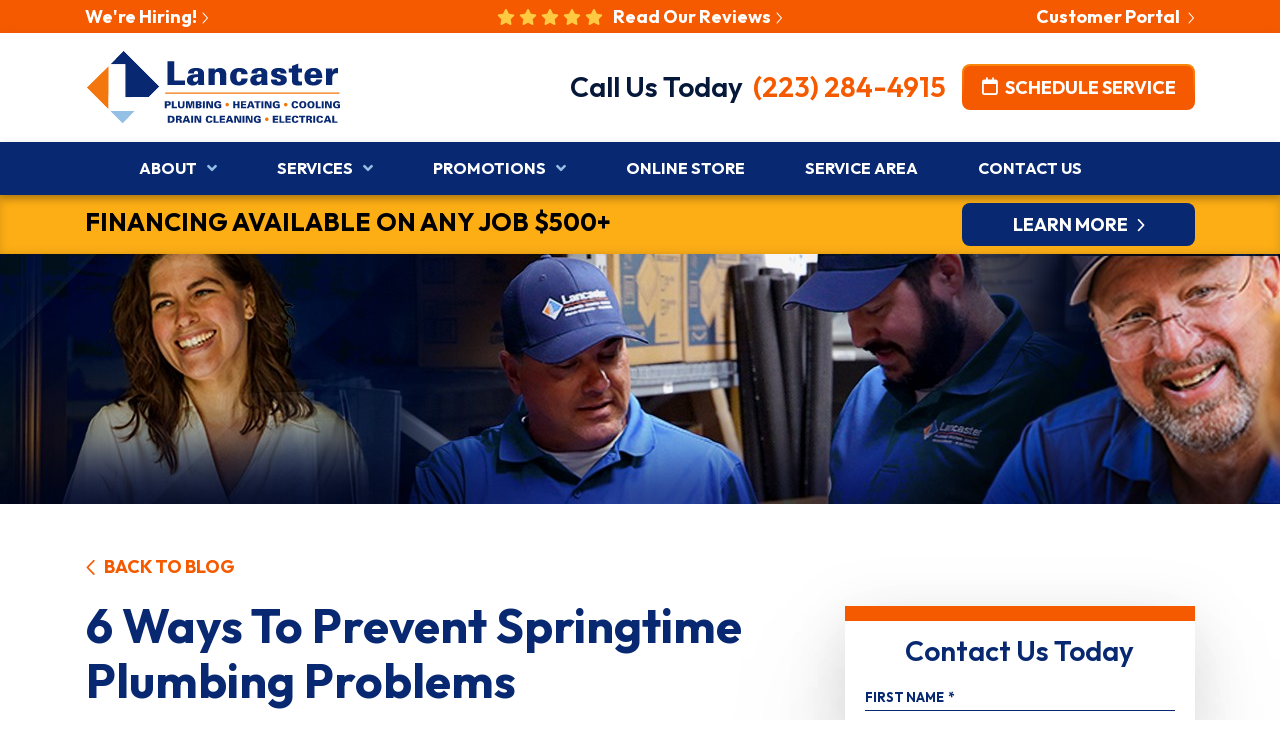

--- FILE ---
content_type: text/html; charset=UTF-8
request_url: https://www.lph.biz/blog/prevent-springtime-plumbing-problems/
body_size: 45605
content:
<!DOCTYPE html>
<html lang="en-US" prefix="og: https://ogp.me/ns#">
    <head> <script type="text/javascript">
/* <![CDATA[ */
var gform;gform||(document.addEventListener("gform_main_scripts_loaded",function(){gform.scriptsLoaded=!0}),document.addEventListener("gform/theme/scripts_loaded",function(){gform.themeScriptsLoaded=!0}),window.addEventListener("DOMContentLoaded",function(){gform.domLoaded=!0}),gform={domLoaded:!1,scriptsLoaded:!1,themeScriptsLoaded:!1,isFormEditor:()=>"function"==typeof InitializeEditor,callIfLoaded:function(o){return!(!gform.domLoaded||!gform.scriptsLoaded||!gform.themeScriptsLoaded&&!gform.isFormEditor()||(gform.isFormEditor()&&console.warn("The use of gform.initializeOnLoaded() is deprecated in the form editor context and will be removed in Gravity Forms 3.1."),o(),0))},initializeOnLoaded:function(o){gform.callIfLoaded(o)||(document.addEventListener("gform_main_scripts_loaded",()=>{gform.scriptsLoaded=!0,gform.callIfLoaded(o)}),document.addEventListener("gform/theme/scripts_loaded",()=>{gform.themeScriptsLoaded=!0,gform.callIfLoaded(o)}),window.addEventListener("DOMContentLoaded",()=>{gform.domLoaded=!0,gform.callIfLoaded(o)}))},hooks:{action:{},filter:{}},addAction:function(o,r,e,t){gform.addHook("action",o,r,e,t)},addFilter:function(o,r,e,t){gform.addHook("filter",o,r,e,t)},doAction:function(o){gform.doHook("action",o,arguments)},applyFilters:function(o){return gform.doHook("filter",o,arguments)},removeAction:function(o,r){gform.removeHook("action",o,r)},removeFilter:function(o,r,e){gform.removeHook("filter",o,r,e)},addHook:function(o,r,e,t,n){null==gform.hooks[o][r]&&(gform.hooks[o][r]=[]);var d=gform.hooks[o][r];null==n&&(n=r+"_"+d.length),gform.hooks[o][r].push({tag:n,callable:e,priority:t=null==t?10:t})},doHook:function(r,o,e){var t;if(e=Array.prototype.slice.call(e,1),null!=gform.hooks[r][o]&&((o=gform.hooks[r][o]).sort(function(o,r){return o.priority-r.priority}),o.forEach(function(o){"function"!=typeof(t=o.callable)&&(t=window[t]),"action"==r?t.apply(null,e):e[0]=t.apply(null,e)})),"filter"==r)return e[0]},removeHook:function(o,r,t,n){var e;null!=gform.hooks[o][r]&&(e=(e=gform.hooks[o][r]).filter(function(o,r,e){return!!(null!=n&&n!=o.tag||null!=t&&t!=o.priority)}),gform.hooks[o][r]=e)}});
/* ]]> */
</script>
<meta charset="UTF-8"><script>if(navigator.userAgent.match(/MSIE|Internet Explorer/i)||navigator.userAgent.match(/Trident\/7\..*?rv:11/i)){var href=document.location.href;if(!href.match(/[?&]nowprocket/)){if(href.indexOf("?")==-1){if(href.indexOf("#")==-1){document.location.href=href+"?nowprocket=1"}else{document.location.href=href.replace("#","?nowprocket=1#")}}else{if(href.indexOf("#")==-1){document.location.href=href+"&nowprocket=1"}else{document.location.href=href.replace("#","&nowprocket=1#")}}}}</script><script>(()=>{class RocketLazyLoadScripts{constructor(){this.v="2.0.4",this.userEvents=["keydown","keyup","mousedown","mouseup","mousemove","mouseover","mouseout","touchmove","touchstart","touchend","touchcancel","wheel","click","dblclick","input"],this.attributeEvents=["onblur","onclick","oncontextmenu","ondblclick","onfocus","onmousedown","onmouseenter","onmouseleave","onmousemove","onmouseout","onmouseover","onmouseup","onmousewheel","onscroll","onsubmit"]}async t(){this.i(),this.o(),/iP(ad|hone)/.test(navigator.userAgent)&&this.h(),this.u(),this.l(this),this.m(),this.k(this),this.p(this),this._(),await Promise.all([this.R(),this.L()]),this.lastBreath=Date.now(),this.S(this),this.P(),this.D(),this.O(),this.M(),await this.C(this.delayedScripts.normal),await this.C(this.delayedScripts.defer),await this.C(this.delayedScripts.async),await this.T(),await this.F(),await this.j(),await this.A(),window.dispatchEvent(new Event("rocket-allScriptsLoaded")),this.everythingLoaded=!0,this.lastTouchEnd&&await new Promise(t=>setTimeout(t,500-Date.now()+this.lastTouchEnd)),this.I(),this.H(),this.U(),this.W()}i(){this.CSPIssue=sessionStorage.getItem("rocketCSPIssue"),document.addEventListener("securitypolicyviolation",t=>{this.CSPIssue||"script-src-elem"!==t.violatedDirective||"data"!==t.blockedURI||(this.CSPIssue=!0,sessionStorage.setItem("rocketCSPIssue",!0))},{isRocket:!0})}o(){window.addEventListener("pageshow",t=>{this.persisted=t.persisted,this.realWindowLoadedFired=!0},{isRocket:!0}),window.addEventListener("pagehide",()=>{this.onFirstUserAction=null},{isRocket:!0})}h(){let t;function e(e){t=e}window.addEventListener("touchstart",e,{isRocket:!0}),window.addEventListener("touchend",function i(o){o.changedTouches[0]&&t.changedTouches[0]&&Math.abs(o.changedTouches[0].pageX-t.changedTouches[0].pageX)<10&&Math.abs(o.changedTouches[0].pageY-t.changedTouches[0].pageY)<10&&o.timeStamp-t.timeStamp<200&&(window.removeEventListener("touchstart",e,{isRocket:!0}),window.removeEventListener("touchend",i,{isRocket:!0}),"INPUT"===o.target.tagName&&"text"===o.target.type||(o.target.dispatchEvent(new TouchEvent("touchend",{target:o.target,bubbles:!0})),o.target.dispatchEvent(new MouseEvent("mouseover",{target:o.target,bubbles:!0})),o.target.dispatchEvent(new PointerEvent("click",{target:o.target,bubbles:!0,cancelable:!0,detail:1,clientX:o.changedTouches[0].clientX,clientY:o.changedTouches[0].clientY})),event.preventDefault()))},{isRocket:!0})}q(t){this.userActionTriggered||("mousemove"!==t.type||this.firstMousemoveIgnored?"keyup"===t.type||"mouseover"===t.type||"mouseout"===t.type||(this.userActionTriggered=!0,this.onFirstUserAction&&this.onFirstUserAction()):this.firstMousemoveIgnored=!0),"click"===t.type&&t.preventDefault(),t.stopPropagation(),t.stopImmediatePropagation(),"touchstart"===this.lastEvent&&"touchend"===t.type&&(this.lastTouchEnd=Date.now()),"click"===t.type&&(this.lastTouchEnd=0),this.lastEvent=t.type,t.composedPath&&t.composedPath()[0].getRootNode()instanceof ShadowRoot&&(t.rocketTarget=t.composedPath()[0]),this.savedUserEvents.push(t)}u(){this.savedUserEvents=[],this.userEventHandler=this.q.bind(this),this.userEvents.forEach(t=>window.addEventListener(t,this.userEventHandler,{passive:!1,isRocket:!0})),document.addEventListener("visibilitychange",this.userEventHandler,{isRocket:!0})}U(){this.userEvents.forEach(t=>window.removeEventListener(t,this.userEventHandler,{passive:!1,isRocket:!0})),document.removeEventListener("visibilitychange",this.userEventHandler,{isRocket:!0}),this.savedUserEvents.forEach(t=>{(t.rocketTarget||t.target).dispatchEvent(new window[t.constructor.name](t.type,t))})}m(){const t="return false",e=Array.from(this.attributeEvents,t=>"data-rocket-"+t),i="["+this.attributeEvents.join("],[")+"]",o="[data-rocket-"+this.attributeEvents.join("],[data-rocket-")+"]",s=(e,i,o)=>{o&&o!==t&&(e.setAttribute("data-rocket-"+i,o),e["rocket"+i]=new Function("event",o),e.setAttribute(i,t))};new MutationObserver(t=>{for(const n of t)"attributes"===n.type&&(n.attributeName.startsWith("data-rocket-")||this.everythingLoaded?n.attributeName.startsWith("data-rocket-")&&this.everythingLoaded&&this.N(n.target,n.attributeName.substring(12)):s(n.target,n.attributeName,n.target.getAttribute(n.attributeName))),"childList"===n.type&&n.addedNodes.forEach(t=>{if(t.nodeType===Node.ELEMENT_NODE)if(this.everythingLoaded)for(const i of[t,...t.querySelectorAll(o)])for(const t of i.getAttributeNames())e.includes(t)&&this.N(i,t.substring(12));else for(const e of[t,...t.querySelectorAll(i)])for(const t of e.getAttributeNames())this.attributeEvents.includes(t)&&s(e,t,e.getAttribute(t))})}).observe(document,{subtree:!0,childList:!0,attributeFilter:[...this.attributeEvents,...e]})}I(){this.attributeEvents.forEach(t=>{document.querySelectorAll("[data-rocket-"+t+"]").forEach(e=>{this.N(e,t)})})}N(t,e){const i=t.getAttribute("data-rocket-"+e);i&&(t.setAttribute(e,i),t.removeAttribute("data-rocket-"+e))}k(t){Object.defineProperty(HTMLElement.prototype,"onclick",{get(){return this.rocketonclick||null},set(e){this.rocketonclick=e,this.setAttribute(t.everythingLoaded?"onclick":"data-rocket-onclick","this.rocketonclick(event)")}})}S(t){function e(e,i){let o=e[i];e[i]=null,Object.defineProperty(e,i,{get:()=>o,set(s){t.everythingLoaded?o=s:e["rocket"+i]=o=s}})}e(document,"onreadystatechange"),e(window,"onload"),e(window,"onpageshow");try{Object.defineProperty(document,"readyState",{get:()=>t.rocketReadyState,set(e){t.rocketReadyState=e},configurable:!0}),document.readyState="loading"}catch(t){console.log("WPRocket DJE readyState conflict, bypassing")}}l(t){this.originalAddEventListener=EventTarget.prototype.addEventListener,this.originalRemoveEventListener=EventTarget.prototype.removeEventListener,this.savedEventListeners=[],EventTarget.prototype.addEventListener=function(e,i,o){o&&o.isRocket||!t.B(e,this)&&!t.userEvents.includes(e)||t.B(e,this)&&!t.userActionTriggered||e.startsWith("rocket-")||t.everythingLoaded?t.originalAddEventListener.call(this,e,i,o):(t.savedEventListeners.push({target:this,remove:!1,type:e,func:i,options:o}),"mouseenter"!==e&&"mouseleave"!==e||t.originalAddEventListener.call(this,e,t.savedUserEvents.push,o))},EventTarget.prototype.removeEventListener=function(e,i,o){o&&o.isRocket||!t.B(e,this)&&!t.userEvents.includes(e)||t.B(e,this)&&!t.userActionTriggered||e.startsWith("rocket-")||t.everythingLoaded?t.originalRemoveEventListener.call(this,e,i,o):t.savedEventListeners.push({target:this,remove:!0,type:e,func:i,options:o})}}J(t,e){this.savedEventListeners=this.savedEventListeners.filter(i=>{let o=i.type,s=i.target||window;return e!==o||t!==s||(this.B(o,s)&&(i.type="rocket-"+o),this.$(i),!1)})}H(){EventTarget.prototype.addEventListener=this.originalAddEventListener,EventTarget.prototype.removeEventListener=this.originalRemoveEventListener,this.savedEventListeners.forEach(t=>this.$(t))}$(t){t.remove?this.originalRemoveEventListener.call(t.target,t.type,t.func,t.options):this.originalAddEventListener.call(t.target,t.type,t.func,t.options)}p(t){let e;function i(e){return t.everythingLoaded?e:e.split(" ").map(t=>"load"===t||t.startsWith("load.")?"rocket-jquery-load":t).join(" ")}function o(o){function s(e){const s=o.fn[e];o.fn[e]=o.fn.init.prototype[e]=function(){return this[0]===window&&t.userActionTriggered&&("string"==typeof arguments[0]||arguments[0]instanceof String?arguments[0]=i(arguments[0]):"object"==typeof arguments[0]&&Object.keys(arguments[0]).forEach(t=>{const e=arguments[0][t];delete arguments[0][t],arguments[0][i(t)]=e})),s.apply(this,arguments),this}}if(o&&o.fn&&!t.allJQueries.includes(o)){const e={DOMContentLoaded:[],"rocket-DOMContentLoaded":[]};for(const t in e)document.addEventListener(t,()=>{e[t].forEach(t=>t())},{isRocket:!0});o.fn.ready=o.fn.init.prototype.ready=function(i){function s(){parseInt(o.fn.jquery)>2?setTimeout(()=>i.bind(document)(o)):i.bind(document)(o)}return"function"==typeof i&&(t.realDomReadyFired?!t.userActionTriggered||t.fauxDomReadyFired?s():e["rocket-DOMContentLoaded"].push(s):e.DOMContentLoaded.push(s)),o([])},s("on"),s("one"),s("off"),t.allJQueries.push(o)}e=o}t.allJQueries=[],o(window.jQuery),Object.defineProperty(window,"jQuery",{get:()=>e,set(t){o(t)}})}P(){const t=new Map;document.write=document.writeln=function(e){const i=document.currentScript,o=document.createRange(),s=i.parentElement;let n=t.get(i);void 0===n&&(n=i.nextSibling,t.set(i,n));const c=document.createDocumentFragment();o.setStart(c,0),c.appendChild(o.createContextualFragment(e)),s.insertBefore(c,n)}}async R(){return new Promise(t=>{this.userActionTriggered?t():this.onFirstUserAction=t})}async L(){return new Promise(t=>{document.addEventListener("DOMContentLoaded",()=>{this.realDomReadyFired=!0,t()},{isRocket:!0})})}async j(){return this.realWindowLoadedFired?Promise.resolve():new Promise(t=>{window.addEventListener("load",t,{isRocket:!0})})}M(){this.pendingScripts=[];this.scriptsMutationObserver=new MutationObserver(t=>{for(const e of t)e.addedNodes.forEach(t=>{"SCRIPT"!==t.tagName||t.noModule||t.isWPRocket||this.pendingScripts.push({script:t,promise:new Promise(e=>{const i=()=>{const i=this.pendingScripts.findIndex(e=>e.script===t);i>=0&&this.pendingScripts.splice(i,1),e()};t.addEventListener("load",i,{isRocket:!0}),t.addEventListener("error",i,{isRocket:!0}),setTimeout(i,1e3)})})})}),this.scriptsMutationObserver.observe(document,{childList:!0,subtree:!0})}async F(){await this.X(),this.pendingScripts.length?(await this.pendingScripts[0].promise,await this.F()):this.scriptsMutationObserver.disconnect()}D(){this.delayedScripts={normal:[],async:[],defer:[]},document.querySelectorAll("script[type$=rocketlazyloadscript]").forEach(t=>{t.hasAttribute("data-rocket-src")?t.hasAttribute("async")&&!1!==t.async?this.delayedScripts.async.push(t):t.hasAttribute("defer")&&!1!==t.defer||"module"===t.getAttribute("data-rocket-type")?this.delayedScripts.defer.push(t):this.delayedScripts.normal.push(t):this.delayedScripts.normal.push(t)})}async _(){await this.L();let t=[];document.querySelectorAll("script[type$=rocketlazyloadscript][data-rocket-src]").forEach(e=>{let i=e.getAttribute("data-rocket-src");if(i&&!i.startsWith("data:")){i.startsWith("//")&&(i=location.protocol+i);try{const o=new URL(i).origin;o!==location.origin&&t.push({src:o,crossOrigin:e.crossOrigin||"module"===e.getAttribute("data-rocket-type")})}catch(t){}}}),t=[...new Map(t.map(t=>[JSON.stringify(t),t])).values()],this.Y(t,"preconnect")}async G(t){if(await this.K(),!0!==t.noModule||!("noModule"in HTMLScriptElement.prototype))return new Promise(e=>{let i;function o(){(i||t).setAttribute("data-rocket-status","executed"),e()}try{if(navigator.userAgent.includes("Firefox/")||""===navigator.vendor||this.CSPIssue)i=document.createElement("script"),[...t.attributes].forEach(t=>{let e=t.nodeName;"type"!==e&&("data-rocket-type"===e&&(e="type"),"data-rocket-src"===e&&(e="src"),i.setAttribute(e,t.nodeValue))}),t.text&&(i.text=t.text),t.nonce&&(i.nonce=t.nonce),i.hasAttribute("src")?(i.addEventListener("load",o,{isRocket:!0}),i.addEventListener("error",()=>{i.setAttribute("data-rocket-status","failed-network"),e()},{isRocket:!0}),setTimeout(()=>{i.isConnected||e()},1)):(i.text=t.text,o()),i.isWPRocket=!0,t.parentNode.replaceChild(i,t);else{const i=t.getAttribute("data-rocket-type"),s=t.getAttribute("data-rocket-src");i?(t.type=i,t.removeAttribute("data-rocket-type")):t.removeAttribute("type"),t.addEventListener("load",o,{isRocket:!0}),t.addEventListener("error",i=>{this.CSPIssue&&i.target.src.startsWith("data:")?(console.log("WPRocket: CSP fallback activated"),t.removeAttribute("src"),this.G(t).then(e)):(t.setAttribute("data-rocket-status","failed-network"),e())},{isRocket:!0}),s?(t.fetchPriority="high",t.removeAttribute("data-rocket-src"),t.src=s):t.src="data:text/javascript;base64,"+window.btoa(unescape(encodeURIComponent(t.text)))}}catch(i){t.setAttribute("data-rocket-status","failed-transform"),e()}});t.setAttribute("data-rocket-status","skipped")}async C(t){const e=t.shift();return e?(e.isConnected&&await this.G(e),this.C(t)):Promise.resolve()}O(){this.Y([...this.delayedScripts.normal,...this.delayedScripts.defer,...this.delayedScripts.async],"preload")}Y(t,e){this.trash=this.trash||[];let i=!0;var o=document.createDocumentFragment();t.forEach(t=>{const s=t.getAttribute&&t.getAttribute("data-rocket-src")||t.src;if(s&&!s.startsWith("data:")){const n=document.createElement("link");n.href=s,n.rel=e,"preconnect"!==e&&(n.as="script",n.fetchPriority=i?"high":"low"),t.getAttribute&&"module"===t.getAttribute("data-rocket-type")&&(n.crossOrigin=!0),t.crossOrigin&&(n.crossOrigin=t.crossOrigin),t.integrity&&(n.integrity=t.integrity),t.nonce&&(n.nonce=t.nonce),o.appendChild(n),this.trash.push(n),i=!1}}),document.head.appendChild(o)}W(){this.trash.forEach(t=>t.remove())}async T(){try{document.readyState="interactive"}catch(t){}this.fauxDomReadyFired=!0;try{await this.K(),this.J(document,"readystatechange"),document.dispatchEvent(new Event("rocket-readystatechange")),await this.K(),document.rocketonreadystatechange&&document.rocketonreadystatechange(),await this.K(),this.J(document,"DOMContentLoaded"),document.dispatchEvent(new Event("rocket-DOMContentLoaded")),await this.K(),this.J(window,"DOMContentLoaded"),window.dispatchEvent(new Event("rocket-DOMContentLoaded"))}catch(t){console.error(t)}}async A(){try{document.readyState="complete"}catch(t){}try{await this.K(),this.J(document,"readystatechange"),document.dispatchEvent(new Event("rocket-readystatechange")),await this.K(),document.rocketonreadystatechange&&document.rocketonreadystatechange(),await this.K(),this.J(window,"load"),window.dispatchEvent(new Event("rocket-load")),await this.K(),window.rocketonload&&window.rocketonload(),await this.K(),this.allJQueries.forEach(t=>t(window).trigger("rocket-jquery-load")),await this.K(),this.J(window,"pageshow");const t=new Event("rocket-pageshow");t.persisted=this.persisted,window.dispatchEvent(t),await this.K(),window.rocketonpageshow&&window.rocketonpageshow({persisted:this.persisted})}catch(t){console.error(t)}}async K(){Date.now()-this.lastBreath>45&&(await this.X(),this.lastBreath=Date.now())}async X(){return document.hidden?new Promise(t=>setTimeout(t)):new Promise(t=>requestAnimationFrame(t))}B(t,e){return e===document&&"readystatechange"===t||(e===document&&"DOMContentLoaded"===t||(e===window&&"DOMContentLoaded"===t||(e===window&&"load"===t||e===window&&"pageshow"===t)))}static run(){(new RocketLazyLoadScripts).t()}}RocketLazyLoadScripts.run()})();</script>
        <link rel="icon" href="https://www.lph.biz/wp-content/themes/bc-lancaster/img/favicon/favicon.ico">
        <link rel="icon" href="https://www.lph.biz/wp-content/themes/bc-lancaster/img/favicon/favicon-16x16.png">
        <link rel="icon" href="https://www.lph.biz/wp-content/themes/bc-lancaster/img/favicon/favicon-32x32.png">
        <link rel="icon" href="https://www.lph.biz/wp-content/themes/bc-lancaster/img/favicon/android-chrome-192x192.png">
        <link rel="icon" href="https://www.lph.biz/wp-content/themes/bc-lancaster/img/favicon'/android-chrome-512x512.png">
        
        <meta content="width=device-width, initial-scale=1, minimum-scale=1, maximum-scale=5" name="viewport" user-scalable="no">
        <meta name="viewport" content="width=device-width, initial-scale=1, minimum-scale=1, maximum-scale=5" user-scalable="no">
        <link rel="profile" href="http://gmpg.org/xfn/11">
        	<style>img:is([sizes="auto" i], [sizes^="auto," i]) { contain-intrinsic-size: 3000px 1500px }</style>
	
<!-- Search Engine Optimization by Rank Math PRO - https://rankmath.com/ -->
<title>6 Ways to Prevent Springtime Plumbing Problems</title>
<meta name="description" content="No one likes dealing with plumbing issues, regardless of the season. Read some tips so you can avoid some common springtime plumbing problems."/>
<meta name="robots" content="follow, index, max-snippet:-1, max-video-preview:-1, max-image-preview:large"/>
<link rel="canonical" href="https://www.lph.biz/blog/prevent-springtime-plumbing-problems/" />
<meta property="og:locale" content="en_US" />
<meta property="og:type" content="article" />
<meta property="og:title" content="6 Ways to Prevent Springtime Plumbing Problems" />
<meta property="og:description" content="No one likes dealing with plumbing issues, regardless of the season. Read some tips so you can avoid some common springtime plumbing problems." />
<meta property="og:url" content="https://www.lph.biz/blog/prevent-springtime-plumbing-problems/" />
<meta property="og:site_name" content="Lancaster Plumbing Heating Cooling &amp; Electrical" />
<meta property="article:section" content="Plumbing" />
<meta property="og:updated_time" content="2025-10-20T00:25:53+00:00" />
<meta property="og:image" content="https://www.lph.biz/wp-content/uploads/2023/04/LancasterVanUpdated@3x.png" />
<meta property="og:image:secure_url" content="https://www.lph.biz/wp-content/uploads/2023/04/LancasterVanUpdated@3x.png" />
<meta property="og:image:width" content="1981" />
<meta property="og:image:height" content="1093" />
<meta property="og:image:alt" content="Lancaster van" />
<meta property="og:image:type" content="image/png" />
<meta property="article:published_time" content="2022-03-29T12:25:51+00:00" />
<meta property="article:modified_time" content="2025-10-20T00:25:53+00:00" />
<meta name="twitter:card" content="summary_large_image" />
<meta name="twitter:title" content="6 Ways to Prevent Springtime Plumbing Problems" />
<meta name="twitter:description" content="No one likes dealing with plumbing issues, regardless of the season. Read some tips so you can avoid some common springtime plumbing problems." />
<meta name="twitter:image" content="https://www.lph.biz/wp-content/uploads/2023/04/LancasterVanUpdated@3x.png" />
<meta name="twitter:label1" content="Written by" />
<meta name="twitter:data1" content="ONERYNO" />
<meta name="twitter:label2" content="Time to read" />
<meta name="twitter:data2" content="2 minutes" />
<script type="application/ld+json" class="rank-math-schema-pro">{"@context":"https://schema.org","@graph":[{"@type":"Organization","@id":"https://www.lph.biz/#organization","name":"Lancaster Plumbing Heating Cooling &amp; Electrical","logo":{"@type":"ImageObject","@id":"https://www.lph.biz/#logo","url":"https://www.lph.biz/wp-content/uploads/2023/01/Lancaster-PHCE-Logo.png","contentUrl":"https://www.lph.biz/wp-content/uploads/2023/01/Lancaster-PHCE-Logo.png","caption":"Lancaster Plumbing Heating Cooling &amp; Electrical","inLanguage":"en-US","width":"700","height":"700"}},{"@type":"WebSite","@id":"https://www.lph.biz/#website","url":"https://www.lph.biz","name":"Lancaster Plumbing Heating Cooling &amp; Electrical","publisher":{"@id":"https://www.lph.biz/#organization"},"inLanguage":"en-US"},{"@type":"ImageObject","@id":"https://www.lph.biz/wp-content/uploads/2023/04/LancasterVanUpdated@3x.png","url":"https://www.lph.biz/wp-content/uploads/2023/04/LancasterVanUpdated@3x.png","width":"1981","height":"1093","caption":"Lancaster van","inLanguage":"en-US"},{"@type":"WebPage","@id":"https://www.lph.biz/blog/prevent-springtime-plumbing-problems/#webpage","url":"https://www.lph.biz/blog/prevent-springtime-plumbing-problems/","name":"6 Ways to Prevent Springtime Plumbing Problems","datePublished":"2022-03-29T12:25:51+00:00","dateModified":"2025-10-20T00:25:53+00:00","isPartOf":{"@id":"https://www.lph.biz/#website"},"primaryImageOfPage":{"@id":"https://www.lph.biz/wp-content/uploads/2023/04/LancasterVanUpdated@3x.png"},"inLanguage":"en-US"},{"@type":"Person","@id":"https://www.lph.biz/blog/prevent-springtime-plumbing-problems/#author","name":"ONERYNO","image":{"@type":"ImageObject","@id":"https://secure.gravatar.com/avatar/dbc12bc5fa8646a1db73ceff64e6db52172031de26f2fb07e1c24edc79c57faf?s=96&amp;d=mm&amp;r=g","url":"https://secure.gravatar.com/avatar/dbc12bc5fa8646a1db73ceff64e6db52172031de26f2fb07e1c24edc79c57faf?s=96&amp;d=mm&amp;r=g","caption":"ONERYNO","inLanguage":"en-US"},"worksFor":{"@id":"https://www.lph.biz/#organization"}},{"@type":"BlogPosting","headline":"6 Ways to Prevent Springtime Plumbing Problems","datePublished":"2022-03-29T12:25:51+00:00","dateModified":"2025-10-20T00:25:53+00:00","articleSection":"Plumbing","author":{"@id":"https://www.lph.biz/blog/prevent-springtime-plumbing-problems/#author","name":"ONERYNO"},"publisher":{"@id":"https://www.lph.biz/#organization"},"description":"No one likes dealing with plumbing issues, regardless of the season. Read some tips so you can avoid some common springtime plumbing problems.","name":"6 Ways to Prevent Springtime Plumbing Problems","@id":"https://www.lph.biz/blog/prevent-springtime-plumbing-problems/#richSnippet","isPartOf":{"@id":"https://www.lph.biz/blog/prevent-springtime-plumbing-problems/#webpage"},"image":{"@id":"https://www.lph.biz/wp-content/uploads/2023/04/LancasterVanUpdated@3x.png"},"inLanguage":"en-US","mainEntityOfPage":{"@id":"https://www.lph.biz/blog/prevent-springtime-plumbing-problems/#webpage"}}]}</script>
<!-- /Rank Math WordPress SEO plugin -->

<link rel='dns-prefetch' href='//cdn.rynopowered.com' />

<link rel="alternate" type="application/rss+xml" title="Lancaster &raquo; Feed" href="https://www.lph.biz/feed/" />
<link rel="alternate" type="application/rss+xml" title="Lancaster &raquo; Comments Feed" href="https://www.lph.biz/comments/feed/" />
<link rel="alternate" type="application/rss+xml" title="Lancaster &raquo; 6 Ways to Prevent Springtime Plumbing Problems Comments Feed" href="https://www.lph.biz/blog/prevent-springtime-plumbing-problems/feed/" />
<style id='wp-emoji-styles-inline-css' type='text/css'>

	img.wp-smiley, img.emoji {
		display: inline !important;
		border: none !important;
		box-shadow: none !important;
		height: 1em !important;
		width: 1em !important;
		margin: 0 0.07em !important;
		vertical-align: -0.1em !important;
		background: none !important;
		padding: 0 !important;
	}
</style>
<style id='classic-theme-styles-inline-css' type='text/css'>
/*! This file is auto-generated */
.wp-block-button__link{color:#fff;background-color:#32373c;border-radius:9999px;box-shadow:none;text-decoration:none;padding:calc(.667em + 2px) calc(1.333em + 2px);font-size:1.125em}.wp-block-file__button{background:#32373c;color:#fff;text-decoration:none}
</style>
<style id='global-styles-inline-css' type='text/css'>
:root{--wp--preset--aspect-ratio--square: 1;--wp--preset--aspect-ratio--4-3: 4/3;--wp--preset--aspect-ratio--3-4: 3/4;--wp--preset--aspect-ratio--3-2: 3/2;--wp--preset--aspect-ratio--2-3: 2/3;--wp--preset--aspect-ratio--16-9: 16/9;--wp--preset--aspect-ratio--9-16: 9/16;--wp--preset--color--black: #000000;--wp--preset--color--cyan-bluish-gray: #abb8c3;--wp--preset--color--white: #ffffff;--wp--preset--color--pale-pink: #f78da7;--wp--preset--color--vivid-red: #cf2e2e;--wp--preset--color--luminous-vivid-orange: #ff6900;--wp--preset--color--luminous-vivid-amber: #fcb900;--wp--preset--color--light-green-cyan: #7bdcb5;--wp--preset--color--vivid-green-cyan: #00d084;--wp--preset--color--pale-cyan-blue: #8ed1fc;--wp--preset--color--vivid-cyan-blue: #0693e3;--wp--preset--color--vivid-purple: #9b51e0;--wp--preset--gradient--vivid-cyan-blue-to-vivid-purple: linear-gradient(135deg,rgba(6,147,227,1) 0%,rgb(155,81,224) 100%);--wp--preset--gradient--light-green-cyan-to-vivid-green-cyan: linear-gradient(135deg,rgb(122,220,180) 0%,rgb(0,208,130) 100%);--wp--preset--gradient--luminous-vivid-amber-to-luminous-vivid-orange: linear-gradient(135deg,rgba(252,185,0,1) 0%,rgba(255,105,0,1) 100%);--wp--preset--gradient--luminous-vivid-orange-to-vivid-red: linear-gradient(135deg,rgba(255,105,0,1) 0%,rgb(207,46,46) 100%);--wp--preset--gradient--very-light-gray-to-cyan-bluish-gray: linear-gradient(135deg,rgb(238,238,238) 0%,rgb(169,184,195) 100%);--wp--preset--gradient--cool-to-warm-spectrum: linear-gradient(135deg,rgb(74,234,220) 0%,rgb(151,120,209) 20%,rgb(207,42,186) 40%,rgb(238,44,130) 60%,rgb(251,105,98) 80%,rgb(254,248,76) 100%);--wp--preset--gradient--blush-light-purple: linear-gradient(135deg,rgb(255,206,236) 0%,rgb(152,150,240) 100%);--wp--preset--gradient--blush-bordeaux: linear-gradient(135deg,rgb(254,205,165) 0%,rgb(254,45,45) 50%,rgb(107,0,62) 100%);--wp--preset--gradient--luminous-dusk: linear-gradient(135deg,rgb(255,203,112) 0%,rgb(199,81,192) 50%,rgb(65,88,208) 100%);--wp--preset--gradient--pale-ocean: linear-gradient(135deg,rgb(255,245,203) 0%,rgb(182,227,212) 50%,rgb(51,167,181) 100%);--wp--preset--gradient--electric-grass: linear-gradient(135deg,rgb(202,248,128) 0%,rgb(113,206,126) 100%);--wp--preset--gradient--midnight: linear-gradient(135deg,rgb(2,3,129) 0%,rgb(40,116,252) 100%);--wp--preset--font-size--small: 13px;--wp--preset--font-size--medium: 20px;--wp--preset--font-size--large: 36px;--wp--preset--font-size--x-large: 42px;--wp--preset--spacing--20: 0.44rem;--wp--preset--spacing--30: 0.67rem;--wp--preset--spacing--40: 1rem;--wp--preset--spacing--50: 1.5rem;--wp--preset--spacing--60: 2.25rem;--wp--preset--spacing--70: 3.38rem;--wp--preset--spacing--80: 5.06rem;--wp--preset--shadow--natural: 6px 6px 9px rgba(0, 0, 0, 0.2);--wp--preset--shadow--deep: 12px 12px 50px rgba(0, 0, 0, 0.4);--wp--preset--shadow--sharp: 6px 6px 0px rgba(0, 0, 0, 0.2);--wp--preset--shadow--outlined: 6px 6px 0px -3px rgba(255, 255, 255, 1), 6px 6px rgba(0, 0, 0, 1);--wp--preset--shadow--crisp: 6px 6px 0px rgba(0, 0, 0, 1);}:where(.is-layout-flex){gap: 0.5em;}:where(.is-layout-grid){gap: 0.5em;}body .is-layout-flex{display: flex;}.is-layout-flex{flex-wrap: wrap;align-items: center;}.is-layout-flex > :is(*, div){margin: 0;}body .is-layout-grid{display: grid;}.is-layout-grid > :is(*, div){margin: 0;}:where(.wp-block-columns.is-layout-flex){gap: 2em;}:where(.wp-block-columns.is-layout-grid){gap: 2em;}:where(.wp-block-post-template.is-layout-flex){gap: 1.25em;}:where(.wp-block-post-template.is-layout-grid){gap: 1.25em;}.has-black-color{color: var(--wp--preset--color--black) !important;}.has-cyan-bluish-gray-color{color: var(--wp--preset--color--cyan-bluish-gray) !important;}.has-white-color{color: var(--wp--preset--color--white) !important;}.has-pale-pink-color{color: var(--wp--preset--color--pale-pink) !important;}.has-vivid-red-color{color: var(--wp--preset--color--vivid-red) !important;}.has-luminous-vivid-orange-color{color: var(--wp--preset--color--luminous-vivid-orange) !important;}.has-luminous-vivid-amber-color{color: var(--wp--preset--color--luminous-vivid-amber) !important;}.has-light-green-cyan-color{color: var(--wp--preset--color--light-green-cyan) !important;}.has-vivid-green-cyan-color{color: var(--wp--preset--color--vivid-green-cyan) !important;}.has-pale-cyan-blue-color{color: var(--wp--preset--color--pale-cyan-blue) !important;}.has-vivid-cyan-blue-color{color: var(--wp--preset--color--vivid-cyan-blue) !important;}.has-vivid-purple-color{color: var(--wp--preset--color--vivid-purple) !important;}.has-black-background-color{background-color: var(--wp--preset--color--black) !important;}.has-cyan-bluish-gray-background-color{background-color: var(--wp--preset--color--cyan-bluish-gray) !important;}.has-white-background-color{background-color: var(--wp--preset--color--white) !important;}.has-pale-pink-background-color{background-color: var(--wp--preset--color--pale-pink) !important;}.has-vivid-red-background-color{background-color: var(--wp--preset--color--vivid-red) !important;}.has-luminous-vivid-orange-background-color{background-color: var(--wp--preset--color--luminous-vivid-orange) !important;}.has-luminous-vivid-amber-background-color{background-color: var(--wp--preset--color--luminous-vivid-amber) !important;}.has-light-green-cyan-background-color{background-color: var(--wp--preset--color--light-green-cyan) !important;}.has-vivid-green-cyan-background-color{background-color: var(--wp--preset--color--vivid-green-cyan) !important;}.has-pale-cyan-blue-background-color{background-color: var(--wp--preset--color--pale-cyan-blue) !important;}.has-vivid-cyan-blue-background-color{background-color: var(--wp--preset--color--vivid-cyan-blue) !important;}.has-vivid-purple-background-color{background-color: var(--wp--preset--color--vivid-purple) !important;}.has-black-border-color{border-color: var(--wp--preset--color--black) !important;}.has-cyan-bluish-gray-border-color{border-color: var(--wp--preset--color--cyan-bluish-gray) !important;}.has-white-border-color{border-color: var(--wp--preset--color--white) !important;}.has-pale-pink-border-color{border-color: var(--wp--preset--color--pale-pink) !important;}.has-vivid-red-border-color{border-color: var(--wp--preset--color--vivid-red) !important;}.has-luminous-vivid-orange-border-color{border-color: var(--wp--preset--color--luminous-vivid-orange) !important;}.has-luminous-vivid-amber-border-color{border-color: var(--wp--preset--color--luminous-vivid-amber) !important;}.has-light-green-cyan-border-color{border-color: var(--wp--preset--color--light-green-cyan) !important;}.has-vivid-green-cyan-border-color{border-color: var(--wp--preset--color--vivid-green-cyan) !important;}.has-pale-cyan-blue-border-color{border-color: var(--wp--preset--color--pale-cyan-blue) !important;}.has-vivid-cyan-blue-border-color{border-color: var(--wp--preset--color--vivid-cyan-blue) !important;}.has-vivid-purple-border-color{border-color: var(--wp--preset--color--vivid-purple) !important;}.has-vivid-cyan-blue-to-vivid-purple-gradient-background{background: var(--wp--preset--gradient--vivid-cyan-blue-to-vivid-purple) !important;}.has-light-green-cyan-to-vivid-green-cyan-gradient-background{background: var(--wp--preset--gradient--light-green-cyan-to-vivid-green-cyan) !important;}.has-luminous-vivid-amber-to-luminous-vivid-orange-gradient-background{background: var(--wp--preset--gradient--luminous-vivid-amber-to-luminous-vivid-orange) !important;}.has-luminous-vivid-orange-to-vivid-red-gradient-background{background: var(--wp--preset--gradient--luminous-vivid-orange-to-vivid-red) !important;}.has-very-light-gray-to-cyan-bluish-gray-gradient-background{background: var(--wp--preset--gradient--very-light-gray-to-cyan-bluish-gray) !important;}.has-cool-to-warm-spectrum-gradient-background{background: var(--wp--preset--gradient--cool-to-warm-spectrum) !important;}.has-blush-light-purple-gradient-background{background: var(--wp--preset--gradient--blush-light-purple) !important;}.has-blush-bordeaux-gradient-background{background: var(--wp--preset--gradient--blush-bordeaux) !important;}.has-luminous-dusk-gradient-background{background: var(--wp--preset--gradient--luminous-dusk) !important;}.has-pale-ocean-gradient-background{background: var(--wp--preset--gradient--pale-ocean) !important;}.has-electric-grass-gradient-background{background: var(--wp--preset--gradient--electric-grass) !important;}.has-midnight-gradient-background{background: var(--wp--preset--gradient--midnight) !important;}.has-small-font-size{font-size: var(--wp--preset--font-size--small) !important;}.has-medium-font-size{font-size: var(--wp--preset--font-size--medium) !important;}.has-large-font-size{font-size: var(--wp--preset--font-size--large) !important;}.has-x-large-font-size{font-size: var(--wp--preset--font-size--x-large) !important;}
:where(.wp-block-post-template.is-layout-flex){gap: 1.25em;}:where(.wp-block-post-template.is-layout-grid){gap: 1.25em;}
:where(.wp-block-columns.is-layout-flex){gap: 2em;}:where(.wp-block-columns.is-layout-grid){gap: 2em;}
:root :where(.wp-block-pullquote){font-size: 1.5em;line-height: 1.6;}
</style>
<link data-minify="1" rel='stylesheet' id='bc-affiliation-greyscale-css' href='https://www.lph.biz/wp-content/cache/min/1/wp-content/plugins/bluecorona-plugin-affiliations-master/assests/css/bc-affiliation-style.css?ver=1770054506' type='text/css' media='all' />
<style id='grw-public-main-css-inline-css' type='text/css'>
.wp-gr,.wp-gr *,.wp-gr ::after,.wp-gr ::before{box-sizing:border-box}.wp-gr{display:block;direction:ltr;font-size:var(--font-size, 16px);font-family:var(--font-family, inherit);font-style:normal;font-weight:400;text-align:start;line-height:normal;overflow:visible;text-decoration:none;list-style-type:disc;box-sizing:border-box;visibility:visible!important}.wp-gr div,.wp-gr span{margin:0;padding:0;color:inherit;font:inherit;line-height:normal;letter-spacing:normal;text-transform:none;text-decoration:none;border:0;background:0 0}.wp-gr a{color:inherit;border:0;text-decoration:none;background:0 0;cursor:pointer}.wp-gr a:focus{outline:0}.wp-gr a:focus-visible{outline:2px solid currentColor;outline-offset:2px}.wp-gr img{display:block;max-width:100%;height:auto;margin:0;padding:0;border:0;line-height:0;vertical-align:middle}.wp-gr i{font-style:normal;font-weight:inherit;margin:0;padding:0;border:0;vertical-align:middle;background:0 0}.wp-gr svg{display:inline-block;width:auto;height:auto;vertical-align:middle;overflow:visible}.wp-gr svg use{opacity:1;visibility:visible}.wp-gr{--card-gap:4px;--rev-gap:4px;--img-size:46px;--media-gap:8px;--media-size:40px;--media-lines:2;--color:#fb8e28;--rev-color:#f4f4f4;--rpi-star-color:var(--star-color, var(--color));--slider-dot-size:8px;--slider-dot-gap:8px;--slider-dots-visible:5;--slider-act-dot-color:var(--color)}.wp-gr .wp-google-based,.wp-gr .wp-google-powered{margin:0!important;padding:0!important;color:var(--head-based-color,#555)!important}.wp-gr .wp-google-powered{color:var(--powered-color,#777)!important;font-size:16px;font-weight:600}.wp-gr .wp-google-powered>span{font-weight:600!important}.wp-gr .grw-img{position:relative!important;min-width:var(--img-size)!important;max-width:var(--img-size)!important;height:var(--img-size)!important;border:none!important;z-index:3!important}.wp-gr .grw-img-wrap{position:relative;min-width:var(--img-size)!important;max-width:var(--img-size)!important;overflow:visible}.wp-gr .grw-img-wrap::before{content:'';position:absolute;top:0;left:0;width:var(--img-size);height:var(--img-size);border-radius:50%;box-shadow:0 0 2px rgba(0,0,0,.12),0 2px 4px rgba(0,0,0,.24)!important;pointer-events:none}.wp-gr .grw-header .grw-img{border-radius:50%}.wp-gr .grw-header.wp-place-center{width:100%!important}.wp-gr .wp-google-name{color:var(--name-color,#333)!important;font-size:100%!important;font-weight:700!important;text-decoration:none!important;white-space:nowrap!important;text-overflow:ellipsis!important;overflow:hidden!important;width:100%!important;text-align:var(--align,start)!important}.wp-gr .grw-header .wp-google-name{width:100%!important;margin:0!important;padding:0!important;font-size:128%!important;white-space:normal!important}.wp-gr .grw-header-inner>.rpi-flx{overflow:hidden!important}.wp-gr a.wp-google-name{color:#427fed!important;text-decoration:none!important}.wp-gr .wp-google-time{color:#555!important;font-size:13px!important;white-space:nowrap!important}.wp-gr .wp-google-text{color:var(--text-color,#222)!important;font-size:15px!important;line-height:24px!important;max-width:100%!important;overflow:hidden!important;white-space:pre-wrap!important;word-break:break-word!important;vertical-align:middle!important}.wp-gr .rpi-stars+.wp-google-text{padding-left:4px!important}.wp-gr .wp-more{display:none}.wp-gr .wp-more-toggle{color:#136aaf!important;cursor:pointer!important;text-decoration:none!important}.wp-gr .wp-google-url{display:block;margin:4px auto!important;color:#136aaf!important;text-align:center!important}.wp-gr.wp-dark .wp-google-name{color:#eee!important}.wp-gr.rpi.wp-dark .wp-google-name a{color:var(--head-based-color,#eee)!important}.wp-gr.wp-dark .wp-google-time{color:#bbb!important}.wp-gr.wp-dark .wp-google-text{color:#ececec!important}.wp-gr.wp-dark .wp-google-powered{color:var(--powered-color,#fff)!important}.wp-gr.wp-dark .wp-google-based{color:var(--head-based-color,#999)!important}.wp-gr:not(.wp-dark) .grw-review-inner.grw-backgnd{background:var(--rev-color)!important}.wp-gr.rpi .wp-google-name{font-size:100%!important}.wp-gr.rpi .grw-hide,.wp-gr.rpi .wp-google-hide{display:none}.wp-gr.rpi .wp-google-name a{color:var(--head-name-color,#333)!important;font-size:18px!important;text-decoration:none!important}.wp-gr.rpi a.wp-google-name{margin:0!important;color:var(--name-color,#154fc1)!important;text-decoration:none!important;white-space:nowrap!important;text-overflow:ellipsis!important}.wp-gr{display:block!important;width:100%!important;margin:0!important;padding:0!important;text-align:left!important;direction:ltr!important;box-sizing:border-box!important}.wp-gr .grw-row{display:-ms-flexbox!important;display:flex!important;flex-wrap:nowrap!important;align-items:center!important;-ms-flex-wrap:nowrap!important;-ms-flex-align:center!important}.grw-row.grw-row-xs{-ms-flex-wrap:wrap!important;flex-wrap:wrap!important}.grw-row-x .grw-header+.grw-content .grw-review,.grw-row-xs .grw-content,.grw-row-xs .grw-header,.grw-row-xs .grw-review{--col:1}.grw-row-xl .grw-header+.grw-content{--col:1.2}.grw-row-l .grw-header+.grw-content{--col:1.25}.grw-row-m .grw-header+.grw-content{--col:1.333333}.grw-row-s .grw-header+.grw-content{--col:1.5}.grw-row-s .grw-header+.grw-content .grw-review,.grw-row-x .grw-header,.grw-row-x .grw-header+.grw-content,.grw-row-x .grw-review{--col:2}.grw-row-m .grw-header+.grw-content .grw-review,.grw-row-s .grw-header,.grw-row-s .grw-review{--col:3}.grw-row-l .grw-review,.grw-row-m .grw-header,.grw-row-m .grw-review{--col:4}.grw-row-l .grw-header,.grw-row-xl .grw-review{--col:5}.grw-row-xl .grw-header{--col:6}.grw-row .grw-content,.grw-row .grw-header{-ms-flex:1 0 calc(100% / var(--col,3))!important;flex:1 0 calc(100% / var(--col,3))!important;width:calc(100% / var(--col,3))!important}.grw-row .grw-review{-ms-flex:1 0 calc((100% - var(--card-gap,16px)*(var(--col,3) - 1))/ var(--col,3))!important;flex:1 0 calc((100% - var(--card-gap,16px)*(var(--col,3) - 1))/ var(--col,3))!important;width:calc((100% - var(--card-gap,16px)*(var(--col,3) - 1))/ var(--col,3))!important}.wp-gr .grw-content{position:relative!important;min-width:0!important}.wp-gr .grw-content-inner{position:relative!important;display:flex!important;align-items:center!important}.wp-gr .grw-review-inner{height:100%!important}.wp-gr .grw-header-inner,.wp-gr .grw-review-inner{position:relative!important;margin:4px!important;padding:16px!important;width:100%!important}.wp-gr .wp-google-list .grw-header-inner{padding:0 0 16px 0!important}.wp-gr .grw-review-inner.grw-round{border-radius:8px!important}.wp-gr .grw-review-inner.grw-shadow{box-shadow:0 0 2px rgba(0,0,0,.12),0 2px 4px rgba(0,0,0,.24)!important}.wp-gr .grw-review-inner>svg{position:absolute!important;top:10px!important;right:10px!important;width:16px!important;height:16px!important}.wp-gr .grw-review{display:flex;position:relative!important;justify-content:center!important;align-items:center!important;flex-shrink:0!important}.wp-gr .grw-review .wp-google-left{display:block!important;overflow:hidden!important;white-space:nowrap!important;text-overflow:ellipsis!important;line-height:24px!important;padding-bottom:2px!important}.wp-gr .grw-review .wp-google-feedback{height:100px!important;overflow-y:auto!important}.wp-gr .grw-scroll::-webkit-scrollbar{width:4px!important}.wp-gr .grw-scroll::-webkit-scrollbar-track{-webkit-box-shadow:inset 0 0 6px rgba(0,0,0,.3)!important;-webkit-border-radius:4px!important;border-radius:4px!important}.wp-gr .grw-scroll::-webkit-scrollbar-thumb{-webkit-border-radius:10px!important;border-radius:10px!important;background:#ccc!important;-webkit-box-shadow:inset 0 0 6px rgba(0,0,0,.5)!important}.wp-gr .wp-google-wr{display:flex;margin:0!important}.wp-gr .wp-google-wr a{color:#fff!important;padding:4px 12px 8px!important;outline:0!important;border-radius:27px!important;background:var(--btn-color,#1f67e7)!important;white-space:nowrap!important;vertical-align:middle!important;opacity:.9!important;text-shadow:1px 1px 0 #888!important;box-shadow:0 0 2px rgba(0,0,0,.12),0 2px 4px rgba(0,0,0,.24)!important;user-select:none!important;transition:all .2s ease-in-out!important}.wp-gr .wp-google-wr a:hover{opacity:.95!important;background:var(--btn-color,#1f67e7)!important;box-shadow:0 0 2px rgba(0,0,0,.12),0 3px 5px rgba(0,0,0,.24)!important}.wp-gr .wp-google-wr a:active{opacity:1!important;background:var(--btn-color,#1f67e7)!important;box-shadow:none!important}.wp-gr .wp-google-wr a svg{display:inline-block;width:16px;height:16px;padding:1px;margin:0 0 0 4px;background:#fff;border-radius:50%}.wp-gr[data-layout=grid] .grw-reviews{display:flex;gap:var(--card-gap,12px);flex-wrap:wrap!important;-ms-flex-wrap:wrap!important}.wp-gr .grw-b{font-weight:700!important;white-space:nowrap!important}.wp-gr .wp-google-reply{font-size:14px!important;margin-top:auto!important;margin-left:6px!important;padding-left:6px!important;border-left:1px solid #999!important;overflow:hidden!important;overflow-y:auto!important;line-height:20px!important;max-height:44px!important}.wp-gr .wp-google-reply>div{display:flex;gap:4px;align-items:center}.wp-gr .wp-google-reply .wp-google-time{font-size:11px!important;white-space:nowrap!important}.wp-gr .wp-google-img{display:flex;flex-wrap:wrap;gap:var(--media-gap);max-height:calc((var(--media-size) + var(--media-gap)) * var(--media-lines) - 2px)!important;overflow-y:auto!important}.wp-gr .wp-google-img img{display:flex;width:var(--media-size)!important;height:var(--media-size)!important;cursor:pointer!important;border-radius:3px!important;box-shadow:0 0 2px rgba(0,0,0,.12),0 2px 4px rgba(0,0,0,.24)!important}.rpi-flx{display:var(--flx,flex)!important;flex-direction:var(--dir,column)!important;gap:var(--gap,2px)!important;align-items:var(--align,flex-start)!important;flex-wrap:var(--wrap,nowrap)!important;overflow:var(--overflow,visible)!important;width:100%!important}.rpi-col16{--dir:column;--gap:16px;--align:flex-start;--overflow:hidden}.rpi-col12{--dir:column;--gap:12px;--align:flex-start;--overflow:hidden}.rpi-col6{--dir:column;--gap:6px;--align:flex-start;--overflow:hidden}.rpi-col8{--dir:column;--gap:8px;--align:flex-start}.rpi-col4{--dir:column;--gap:4px;--align:flex-start}.rpi-row12-center{--dir:row;--gap:12px;--align:center;--overflow:visible}.rpi-row12{--dir:row;--gap:12px;--align:flex-start}:root{--star-gap:2px;--rpi-star-size:20px;--rpi-star-color:#fb8e28;--rpi-star-empty-color:#cccccc;--rpi-icon-scale-google:1.00;--rpi-icon-scale-yelp:0.92;--rpi-icon-scale-fb:1.125;--rpi-yelp-empty-color:#cccccc;--rpi-yelp-five-color:#fb433c;--rpi-yelp-four-color:#ff643d;--rpi-yelp-three-color:#ff8742;--rpi-yelp-two-color:#ffad48;--rpi-yelp-one-color:#ffcc4b;--rpi-yelp-radius:3px;--rpi-fb-color:#fa3e3e;--rpi-fb-radius:3px;--rpi-star-empty:url("data:image/svg+xml;utf8,%3Csvg xmlns='http://www.w3.org/2000/svg' viewBox='0 0 24 24'%3E%3Cpath d='M11.48 3.499a.562.562 0 0 1 1.04 0l2.125 5.111a.563.563 0 0 0 .475.345l5.518.442c.499.04.701.663.321.988l-4.204 3.602a.563.563 0 0 0-.182.557l1.285 5.385a.562.562 0 0 1-.84.61l-4.725-2.885a.562.562 0 0 0-.586 0L6.982 20.54a.562.562 0 0 1-.84-.61l1.285-5.386a.562.562 0 0 0-.182-.557l-4.204-3.602a.562.562 0 0 1 .321-.988l5.518-.442a.563.563 0 0 0 .475-.345L11.48 3.5Z' fill='none' stroke='currentColor' stroke-width='1.5' stroke-linejoin='round'/%3E%3C/svg%3E");--rpi-star-mask:url("data:image/svg+xml;utf8,%3Csvg xmlns='http://www.w3.org/2000/svg' viewBox='0 0 24 24'%3E%3Cpath d='M10.7881 3.21068C11.2364 2.13274 12.7635 2.13273 13.2118 3.21068L15.2938 8.2164L20.6979 8.64964C21.8616 8.74293 22.3335 10.1952 21.4469 10.9547L17.3295 14.4817L18.5874 19.7551C18.8583 20.8908 17.6229 21.7883 16.6266 21.1798L11.9999 18.3538L7.37329 21.1798C6.37697 21.7883 5.14158 20.8908 5.41246 19.7551L6.67038 14.4817L2.55303 10.9547C1.66639 10.1952 2.13826 8.74293 3.302 8.64964L8.70609 8.2164L10.7881 3.21068Z'/%3E%3C/svg%3E")}.rpi-stars .rpi-star{display:none!important}.rpi-star,.rpi-stars-tripadvisor,.rpi-stars-yelp{display:var(--flx,flex);align-items:center;gap:var(--gap,4px);text-align:start;z-index:9}.rpi-star[data-rating]:empty::before{content:attr(data-rating);color:var(--rpi-rating-color,var(--rpi-star-color));font-size:var(--head-grade-fs, 18px);font-weight:var(--head-grade-weight,900)}.rpi-star i{padding:0 2px;cursor:pointer!important;background-color:var(--rpi-star-empty-color)}.rpi-star[data-rating="1"] i:nth-child(-n+1),.rpi-star[data-rating="2"] i:nth-child(-n+2),.rpi-star[data-rating="3"] i:nth-child(-n+3),.rpi-star[data-rating="4"] i:nth-child(-n+4),.rpi-star[data-rating="5"] i:nth-child(-n+5){background-color:var(--rpi-star-color)}.rpi-star:hover i{background-color:var(--rpi-star-color)!important}.rpi-star i:hover~i{background-color:var(--rpi-star-empty-color)!important}.rpi-star i,.rpi-star[data-rating]:empty::after{content:'';width:var(--rpi-star-size)!important;height:var(--rpi-star-size)!important;-webkit-mask-image:var(--rpi-star-mask)!important;-webkit-mask-repeat:no-repeat!important;-webkit-mask-position:center!important;-webkit-mask-size:contain!important;mask-image:var(--rpi-star-mask)!important;mask-repeat:no-repeat!important;mask-position:center!important;mask-size:contain!important}.rpi-star[data-rating]:empty::after{background-color:var(--rpi-star-color)}.rpi-star+.rpi-stars{--stars-offset:1;--stars:calc(var(--stars-max) - var(--stars-offset))}.rpi-stars{--star-size:var(--rpi-star-size, 18px);--star-color:var(--rpi-star-color);--empty:var(--rpi-star-empty);--mask:var(--rpi-star-mask);--stars:5;--icon-scale:1;--rating-scale:0.8;--gap:var(--star-gap, 2px);--stars-w:calc(var(--stars) * (var(--star-size) + var(--star-gap)));--fill:calc((var(--rating) / var(--stars)) * 100%);--bg-size:calc(var(--star-size) * var(--icon-scale));--bg-size-x:calc(var(--bg-size) + var(--star-gap));position:relative!important;display:inline-flex!important;align-items:center!important;align-self:var(--star-align-self,start)!important;width:max-content!important;height:var(--star-size)!important;font-size:calc(var(--star-size) * var(--rating-scale))!important;font-weight:900!important;color:var(--rpi-rating-color,var(--star-color))!important;white-space:nowrap!important;vertical-align:middle!important;padding-right:calc(var(--stars-w) + var(--gap))!important}.rpi-stars:empty{--gap:calc(-1 * (var(--star-gap) / 2 + 1px))}.rpi-stars::before{content:''!important;position:absolute!important;top:50%!important;right:0!important;width:var(--stars-w)!important;height:var(--star-size)!important;transform:translateY(-50%)!important;background-color:var(--star-color)!important;-webkit-mask-image:var(--empty)!important;-webkit-mask-repeat:repeat-x!important;-webkit-mask-position:left center!important;-webkit-mask-size:var(--bg-size-x) var(--bg-size)!important;mask-image:var(--empty)!important;mask-repeat:repeat-x!important;mask-position:left center!important;mask-size:var(--bg-size-x) var(--bg-size)!important}.rpi-stars::after{content:''!important;position:absolute!important;top:50%!important;right:0!important;width:var(--stars-w)!important;height:var(--star-size)!important;transform:translateY(-50%)!important;background-color:var(--star-color)!important;-webkit-mask-image:var(--mask)!important;-webkit-mask-repeat:repeat-x!important;-webkit-mask-position:left center!important;-webkit-mask-size:var(--bg-size-x) var(--bg-size)!important;mask-image:var(--mask)!important;mask-repeat:repeat-x!important;mask-position:left center!important;mask-size:var(--bg-size-x) var(--bg-size)!important;clip-path:inset(0 calc(100% - var(--fill)) 0 0)!important}.rpi-stars-yelp{--icon-scale:var(--rpi-icon-scale-yelp);--empty-color:var(--rpi-yelp-empty-color);--five-color:var(--rpi-yelp-five-color);--four-color:var(--rpi-yelp-four-color);--three-color:var(--rpi-yelp-three-color);--two-color:var(--rpi-yelp-two-color);--one-color:var(--rpi-yelp-one-color);--star-size:var(--rpi-star-size);--rating:0;--gap:4px;--radius:var(--rpi-yelp-radius);display:inline-flex!important;gap:var(--gap)!important;line-height:0!important;vertical-align:top!important}.rpi-stars-yelp i{position:relative!important;display:inline-block!important;font-style:normal!important;flex:0 0 auto!important;width:var(--star-size)!important;height:var(--star-size)!important;border-radius:var(--radius)!important;background-color:var(--empty-color)!important;background-image:linear-gradient(90deg,var(--star-color) 0 calc(var(--fill,0) * 1%),transparent calc(var(--fill,0) * 1%))!important;background-repeat:no-repeat!important;background-size:100% 100%!important;box-sizing:border-box!important}.rpi-stars-yelp i::after{content:''!important;position:absolute!important;inset:0!important;background-color:#fff!important;-webkit-mask-image:var(--rpi-star-mask)!important;-webkit-mask-repeat:no-repeat!important;-webkit-mask-size:calc(70% / var(--icon-scale)) calc(70% / var(--icon-scale))!important;-webkit-mask-position:center!important;mask-image:var(--rpi-star-mask)!important;mask-repeat:no-repeat!important;mask-size:calc(70% / var(--icon-scale)) calc(70% / var(--icon-scale))!important;mask-position:center!important}.rpi-stars-yelp,.rpi-stars-yelp[data-rating]::before{content:attr(data-rating);color:var(--rpi-rating-color,var(--star-color));font-size:var(--head-grade-fs, 18px);font-weight:var(--head-grade-weight,900)}.rpi-stars-yelp i:first-child{--fill:clamp(0, (var(--rating) - 0) * 100, 100)}.rpi-stars-yelp i:nth-child(2){--fill:clamp(0, (var(--rating) - 1) * 100, 100)}.rpi-stars-yelp i:nth-child(3){--fill:clamp(0, (var(--rating) - 2) * 100, 100)}.rpi-stars-yelp i:nth-child(4){--fill:clamp(0, (var(--rating) - 3) * 100, 100)}.rpi-stars-yelp i:nth-child(5){--fill:clamp(0, (var(--rating) - 4) * 100, 100)}.rpi-stars-yelp[data-stars^="1"]{--rating:1.5;--star-color:var(--one-color)}.rpi-stars-yelp[data-stars="1"]{--rating:1}.rpi-stars-yelp[data-stars^="2"]{--rating:2.5;--star-color:var(--two-color)}.rpi-stars-yelp[data-stars="2"]{--rating:2}.rpi-stars-yelp[data-stars^="3"]{--rating:3.5;--star-color:var(--three-color)}.rpi-stars-yelp[data-stars="3"]{--rating:3}.rpi-stars-yelp[data-stars^="4"]{--rating:4.5;--star-color:var(--four-color)}.rpi-stars-yelp[data-stars="4"]{--rating:4}.rpi-stars-yelp[data-stars^="5"]{--rating:5;--star-color:var(--five-color)}.rpi-stars-tripadvisor{--empty-color:#ffffff;--border-color:#5ba672;--fill-color:#5ba672;--rpi-dot-size:var(--rpi-star-size);--rating:0;--gap:4px;--border:3px;display:inline-flex!important;gap:var(--gap)!important;line-height:0!important;vertical-align:top!important}.rpi-stars-tripadvisor i{width:var(--rpi-dot-size)!important;height:var(--rpi-dot-size)!important;display:inline-block!important;position:relative!important;flex:0 0 auto!important;box-sizing:border-box!important;border-radius:999px!important;border:var(--border) solid var(--border-color)!important;background-color:var(--empty-color)!important;background-image:linear-gradient(90deg,var(--fill-color) 0 calc(var(--fill,0) * 1%),transparent calc(var(--fill,0) * 1%))!important;background-repeat:no-repeat!important;background-size:100% 100%!important}.rpi-stars-tripadvisor,.rpi-stars-tripadvisor[data-rating]::before{content:attr(data-rating);color:var(--rpi-rating-color,var(--fill-color));font-size:var(--head-grade-fs, 18px);font-weight:var(--head-grade-weight,900)}.rpi-stars-tripadvisor i:first-child{--fill:clamp(0, (var(--rating) - 0) * 100, 100)}.rpi-stars-tripadvisor i:nth-child(2){--fill:clamp(0, (var(--rating) - 1) * 100, 100)}.rpi-stars-tripadvisor i:nth-child(3){--fill:clamp(0, (var(--rating) - 2) * 100, 100)}.rpi-stars-tripadvisor i:nth-child(4){--fill:clamp(0, (var(--rating) - 3) * 100, 100)}.rpi-stars-tripadvisor i:nth-child(5){--fill:clamp(0, (var(--rating) - 4) * 100, 100)}.rpi-stars-tripadvisor[data-stars^="1"]{--rating:1.5}.rpi-stars-tripadvisor[data-stars="1"]{--rating:1}.rpi-stars-tripadvisor[data-stars^="2"]{--rating:2.5}.rpi-stars-tripadvisor[data-stars="2"]{--rating:2}.rpi-stars-tripadvisor[data-stars^="3"]{--rating:3.5}.rpi-stars-tripadvisor[data-stars="3"]{--rating:3}.rpi-stars-tripadvisor[data-stars^="4"]{--rating:4.5}.rpi-stars-tripadvisor[data-stars="4"]{--rating:4}.rpi-stars-tripadvisor[data-stars^="5"]{--rating:5}.rpi-star-fb{--icon-scale:var(--rpi-icon-scale-fb);--size:var(--rpi-star-size, 18px);--color:var(--rpi-fb-color, #fa3e3e);--radius:var(--rpi-fb-radius, 3px);--tail-w:calc(var(--size) / 3);--tail-h:calc(var(--size) / 3.6);--tail-offset:calc(var(--size) / 4.5);--tail-overlap:1px;--gap:0.25em;--label-scale:0.85;--fb-star:url("data:image/svg+xml;utf8,%3Csvg xmlns='http://www.w3.org/2000/svg' viewBox='0 0 24 24'%3E%3Cpath d='M10.7881 3.21068C11.2364 2.13274 12.7635 2.13273 13.2118 3.21068L15.2938 8.2164L20.6979 8.64964C21.8616 8.74293 22.3335 10.1952 21.4469 10.9547L17.3295 14.4817L18.5874 19.7551C18.8583 20.8908 17.6229 21.7883 16.6266 21.1798L11.9999 18.3538L7.37329 21.1798C6.37697 21.7883 5.14158 20.8908 5.41246 19.7551L6.67038 14.4817L2.55303 10.9547C1.66639 10.1952 2.13826 8.74293 3.302 8.64964L8.70609 8.2164L10.7881 3.21068Z' fill='%23fff'/%3E%3C/svg%3E");position:relative!important;display:inline-flex!important;align-items:center;align-self:var(--star-align-self,start);height:var(--size)!important;width:max-content!important;white-space:nowrap!important;vertical-align:middle!important;font-size:calc(var(--size) * var(--label-scale))!important;line-height:1!important;padding-left:calc(var(--size) + var(--gap))!important}.rpi-star-fb::before{content:''!important;position:absolute!important;left:0!important;top:50%!important;transform:translateY(-50%)!important;width:var(--size)!important;height:var(--size)!important;background-color:var(--color)!important;border-radius:var(--radius)!important;background-image:var(--fb-star)!important;background-repeat:no-repeat!important;background-position:center!important;background-size:calc(70% / var(--icon-scale)) calc(70% / var(--icon-scale))!important}.rpi-star-fb::after{content:''!important;position:absolute!important;left:var(--tail-offset)!important;top:50%!important;width:0!important;height:0!important;transform:translateY(calc(var(--size)/ 2 - var(--tail-overlap)))!important;border-top:var(--tail-h) solid var(--color)!important;border-right:var(--tail-w) solid transparent!important}.rpi-star-fb[data-rating="1"]{--color:#cccccc}:root{--rpi-lt:url("data:image/svg+xml;utf8,%3Csvg xmlns='http://www.w3.org/2000/svg' width='24' height='24' viewBox='0 0 24 24' fill='none' stroke='currentColor' stroke-width='2' stroke-linecap='round' stroke-linejoin='round'%3E%3Cpath d='m15 18-6-6 6-6'%3E%3C/path%3E%3C/svg%3E") no-repeat center/contain;--rpi-gt:url("data:image/svg+xml;utf8,%3Csvg xmlns='http://www.w3.org/2000/svg' width='24' height='24' viewBox='0 0 24 24' fill='none' stroke='currentColor' stroke-width='2' stroke-linecap='round' stroke-linejoin='round'%3E%3Cpath d='m9 18 6-6-6-6'%3E%3C/path%3E%3C/svg%3E") no-repeat center/contain}.rpi{--slider-btn-size:16px;--slider-btn-bg:var(--card-bg, #f5f5f5);--slider-btn-color:#777777;--slider-btn-padding:calc(var(--slider-btn-size) / 2);--slider-btn-bw:1px;--slider-btn-bc:#cccccc;--slider-btn-fs:calc(var(--slider-btn-size) + var(--slider-btn-bw));--slider-btn-shadow:0 2px 6px rgb(0 0 0 / 0.15);--slider-btn-full:calc(var(--slider-btn-size) + (var(--slider-btn-padding) * 2) + (var(--slider-btn-bw) * 2));--slider-btn-offset:0px;--slider-btn-out:calc(var(--slider-btn-full) / 2);--slider-btn-pos:calc(var(--slider-btn-out) + var(--slider-btn-offset));--slider-offset:calc(var(--slider-btn-out))}.rpi .rpi-slides{display:flex!important;flex:1!important;gap:var(--slider-gap,var(--card-gap,8px))!important;flex-wrap:nowrap!important;overflow:hidden!important;overflow-x:auto!important;scroll-snap-type:x mandatory!important;scroll-behavior:var(--rpi-slider-behavior,smooth)!important;-webkit-overflow-scrolling:touch!important;scrollbar-width:none!important}.rpi .rpi-slides::-webkit-scrollbar{display:none!important}.rpi .rpi-slide{overflow:hidden!important;padding:4px 3px!important;scroll-snap-align:start!important;transition:transform .5s!important}.rpi .rpi-slides-bite{--offset:var(--slides-bite-offset, 6px);--alpha:0.2px;--shift:var(--slider-btn-offset);--radius:calc(var(--slider-btn-out) + var(--offset));-webkit-mask:var(--slider-bite,radial-gradient(circle var(--radius) at calc(0% - var(--shift)) 50%,transparent 0,transparent calc(var(--radius) - var(--alpha)),#000 calc(var(--radius) + var(--alpha))),radial-gradient(circle var(--radius) at calc(100% + var(--shift)) 50%,transparent 0,transparent calc(var(--radius) - var(--alpha)),#000 calc(var(--radius) + var(--alpha))),linear-gradient(#000 0 0));-webkit-mask-repeat:no-repeat;-webkit-mask-size:100% 100%;-webkit-mask-composite:source-in,source-in;margin:0 var(--slider-offset,0)}.rpi .rpi-ltgt{--margin:calc(-1 * var(--slider-btn-pos) + var(--slider-offset, 0px));position:var(--slider-btn-position,absolute)!important;padding:var(--slider-btn-padding)!important;border-radius:50%!important;border:var(--slider-btn-bw) solid var(--slider-btn-bc)!important;background-color:var(--slider-btn-bg)!important;box-shadow:var(--slider-btn-shadow)!important;transition:background-color .2s ease-in-out!important;z-index:1!important}.rpi .rpi-ltgt:active{box-shadow:none!important}.rpi .rpi-ltgt.rpi-lt{left:0!important;margin-left:var(--margin)!important}.rpi .rpi-ltgt.rpi-gt{right:0!important;margin-right:var(--margin)!important}.rpi-gt::after,.rpi-lt::before{position:relative!important;content:'';display:block;width:var(--slider-btn-size);height:var(--slider-btn-size);background-color:var(--slider-btn-color)}.rpi-lt::before{-webkit-mask:var(--rpi-lt);mask:var(--rpi-lt)}.rpi-gt::after{-webkit-mask:var(--rpi-gt);mask:var(--rpi-gt)}[dir=rtl] .rpi-gt::after,[dir=rtl] .rpi-lt::before{transform:rotate(180deg)}.rpi .rpi-dots-wrap{position:absolute!important;top:calc(100% - 1px)!important;left:0!important;right:0!important;display:flex!important;justify-content:center!important;margin:0 auto!important;padding-top:var(--slider-dot-padding-top,.5em)!important;max-width:100%!important;width:calc(var(--slider-dots-visible) * var(--slider-dot-size) + (var(--slider-dots-visible) - 1) * var(--slider-dot-gap))!important}.rpi .rpi-dots{display:flex;flex-wrap:nowrap;overflow-x:scroll!important;gap:var(--slider-dot-gap);scrollbar-width:none;scroll-snap-type:x mandatory;-webkit-overflow-scrolling:touch}.rpi-dots .rpi-dot{display:inline-block!important;width:var(--slider-dot-size)!important;height:var(--slider-dot-size)!important;margin:0!important;padding:0!important;opacity:.4!important;vertical-align:middle!important;flex:1 0 auto!important;transform:scale(.6)!important;scroll-snap-align:center!important;border-radius:20px!important;background-color:var(--slider-dot-color,#999)!important}.rpi-dots .rpi-dot:hover{opacity:1!important}.rpi-dots .rpi-dot.active{opacity:1!important;transform:scale(.95)!important;background-color:var(--slider-act-dot-color,#fb8e28)!important}.rpi-dots .rpi-dot.s2{transform:scale(.85)!important}.rpi-dots .rpi-dot.s3{transform:scale(.75)!important}.rpi button{all:revert!important;margin:0!important;padding:0!important;box-shadow:none!important;border-radius:0!important;line-height:1!important;font:inherit!important;color:inherit!important;text-align:center!important;cursor:pointer!important;border:0!important;background:0 0!important;appearance:none!important;-webkit-appearance:none!important;user-select:none!important}.rpi button:focus{outline:0!important}.rpi button:focus-visible{outline:2px solid currentColor!important;outline-offset:2px!important}.rpi-x{position:absolute;top:var(--x-top,6px)!important;right:var(--x-right,8px)!important;display:flex!important;align-items:center;justify-content:center;width:var(--x-width,20px)!important;height:var(--x-height,20px)!important;cursor:pointer;opacity:var(--x-opacity, .65);border-radius:50%;background-color:var(--x-bg,#fafafa);z-index:2147483003}.rpi-x:hover{opacity:1}.rpi-x::after,.rpi-x::before{content:"";position:absolute;display:block;width:var(--x-line-width,12px);height:var(--x-line-height,1px);border-radius:2px;background-color:var(--x-color,#373737)}.rpi-x::before{transform:rotate(45deg)}.rpi-x::after{transform:rotate(-45deg)}.rpi-x.rpi-xa::before{--x-line-width:7px;--x-line-height:7px;top:4px;border-radius:0;border-right:1px solid #373737;border-bottom:1px solid #373737;background-color:transparent}.rpi-x.rpi-xa::after{content:none}.rpi-bubble:after{content:"";position:absolute;top:-8px;left:16px;bottom:auto;border-style:solid;border-width:0 8px 8px;border-color:#fff transparent}.rpi-fade{-webkit-transition:opacity 150ms ease,-webkit-transform 150ms ease;transition:opacity 150ms ease,-webkit-transform 150ms ease;transition:transform 150ms ease,opacity 150ms ease;transition:transform 150ms ease,opacity 150ms ease,-webkit-transform 150ms ease}.rpi-lightbox-wrap{--x-top:15px;--x-right:15px;--x-bg:none;--x-color:#ececec;--x-line-width:25px;--x-line-height:3px;--x-opacity:1}.rpi-lightbox{--x-top:15px;--x-right:15px;--x-bg:none;--x-color:#ececec;--x-line-width:25px;--x-line-height:3px;--x-opacity:1;position:fixed;top:0;left:0;right:0;bottom:0;display:flex;align-items:center;justify-content:center;flex-wrap:wrap;width:100%;height:100%;max-width:100%;color:#333;text-align:left;z-index:2147483003;user-select:none;background-color:rgba(0,0,0,.6);transition:all .3s ease-out}.rpi-lightbox-inner{width:95%;max-width:1200px;height:100%;max-height:calc(100vh - 80px);max-height:calc(100dvh - 80px)}@supports (container-type:inline-size){.rpi-lightbox-xxx{container-name:lightbox;container-type:inline-size}}.rpi-lightbox-xxx{position:relative;height:100%;border:none;overflow:auto;border-radius:4px;-webkit-overflow-scrolling:touch}.rpi-lightbox-content{position:relative;display:flex;flex-direction:row;justify-content:flex-start;color:#000;height:100%;flex-direction:row;border-radius:4px;background-color:#fff}.rpi-lightbox-media{position:relative;display:flex;justify-content:center;flex:2;align-items:center;width:100%;height:100%;overflow:hidden;padding-bottom:0;background-color:#000}.rpi-lightbox-btn{position:absolute;display:flex;width:30px;height:30px;font-size:36px;line-height:22px;justify-content:center;z-index:1;cursor:pointer;border-radius:50%;background-color:rgba(214,214,214,.7);transition:background .3s ease-in-out}.rpi-lightbox-btn:hover{background:#e1e1e1}.rpi-lightbox-prev{left:8px}.rpi-lightbox-next{right:8px}.rpi-lightbox-prev::before{content:'‹'}.rpi-lightbox-next::before{content:'›'}.rpi-lightbox-media img{position:relative;display:block;width:100%;height:100%;max-width:100%;max-height:100%;opacity:1;object-fit:contain;border-radius:inherit;transition:opacity .3s ease-in-out}.rpi-lightbox-review{display:flex;flex-direction:column;flex:1;height:100%;font-size:15px;color:#000;padding:0}@supports (container-type:inline-size){@container lightbox (width < 480px){.rpi-lightbox-xxx .rpi-lightbox-content{flex-direction:column}}}@media(max-width:480px){.rpi-lightbox-xxx .rpi-lightbox-content{flex-direction:column}}
</style>
<link rel='stylesheet' id='ubermenu-css' href='https://www.lph.biz/wp-content/plugins/ubermenu/pro/assets/css/ubermenu.min.css?ver=3.7.8' type='text/css' media='all' />
<link data-minify="1" rel='stylesheet' id='ubermenu-grey-white-css' href='https://www.lph.biz/wp-content/cache/min/1/wp-content/plugins/ubermenu/assets/css/skins/blackwhite.css?ver=1770054506' type='text/css' media='all' />
<link data-minify="1" rel='stylesheet' id='ubermenu-font-awesome-all-css' href='https://www.lph.biz/wp-content/cache/min/1/wp-content/plugins/ubermenu/assets/fontawesome/css/all.min.css?ver=1770054506' type='text/css' media='all' />
<style id='rocket-lazyload-inline-css' type='text/css'>
.rll-youtube-player{position:relative;padding-bottom:56.23%;height:0;overflow:hidden;max-width:100%;}.rll-youtube-player:focus-within{outline: 2px solid currentColor;outline-offset: 5px;}.rll-youtube-player iframe{position:absolute;top:0;left:0;width:100%;height:100%;z-index:100;background:0 0}.rll-youtube-player img{bottom:0;display:block;left:0;margin:auto;max-width:100%;width:100%;position:absolute;right:0;top:0;border:none;height:auto;-webkit-transition:.4s all;-moz-transition:.4s all;transition:.4s all}.rll-youtube-player img:hover{-webkit-filter:brightness(75%)}.rll-youtube-player .play{height:100%;width:100%;left:0;top:0;position:absolute;background:url(https://www.lph.biz/wp-content/plugins/wp-rocket/assets/img/youtube.png) no-repeat center;background-color: transparent !important;cursor:pointer;border:none;}.wp-embed-responsive .wp-has-aspect-ratio .rll-youtube-player{position:absolute;padding-bottom:0;width:100%;height:100%;top:0;bottom:0;left:0;right:0}
</style>
<script type="text/javascript" id="rrp-js-extra">
/* <![CDATA[ */
var rrp_settings = {"url":"https:\/\/reports.bluecorona.com","key":"389473189794187","chat_api_urls":["https:\/\/reports.bluecorona.com\/api\/389473189794187\/chat\/create\/","https:\/\/dev-reports.bluecorona.com\/api\/389473189794187\/chat\/create\/"],"fetch_campaigns_url":"https:\/\/www.lph.biz\/wp-admin\/admin-ajax.php?action=rrp_campaigns_handler"};
/* ]]> */
</script>
<script type="text/javascript" src="https://www.lph.biz/wp-content/plugins/bluecorona-plugin-rrp-master/js/dist/bundle.min.js?ver=3.0.2" id="rrp-js" data-rocket-defer defer></script>
<script data-minify="1" type="text/javascript" defer="defer" src="https://www.lph.biz/wp-content/cache/min/1/wp-content/plugins/widget-google-reviews/assets/js/public-main.js?ver=1770054506" id="grw-public-main-js-js"></script>
<script type="text/javascript" src="https://www.lph.biz/wp-includes/js/jquery/jquery.min.js?ver=3.7.1" id="jquery-core-js"></script>
<script type="text/javascript" src="https://www.lph.biz/wp-includes/js/jquery/jquery-migrate.min.js?ver=3.4.1" id="jquery-migrate-js" data-rocket-defer defer></script>
<link rel="https://api.w.org/" href="https://www.lph.biz/wp-json/" /><link rel="alternate" title="JSON" type="application/json" href="https://www.lph.biz/wp-json/wp/v2/posts/2868" /><link rel="EditURI" type="application/rsd+xml" title="RSD" href="https://www.lph.biz/xmlrpc.php?rsd" />
<link rel='shortlink' href='https://www.lph.biz/?p=2868' />
<link rel="alternate" title="oEmbed (JSON)" type="application/json+oembed" href="https://www.lph.biz/wp-json/oembed/1.0/embed?url=https%3A%2F%2Fwww.lph.biz%2Fblog%2Fprevent-springtime-plumbing-problems%2F" />
<link rel="alternate" title="oEmbed (XML)" type="text/xml+oembed" href="https://www.lph.biz/wp-json/oembed/1.0/embed?url=https%3A%2F%2Fwww.lph.biz%2Fblog%2Fprevent-springtime-plumbing-problems%2F&#038;format=xml" />
<style id="ubermenu-custom-generated-css">
/** Font Awesome 4 Compatibility **/
.fa{font-style:normal;font-variant:normal;font-weight:normal;font-family:FontAwesome;}

/* Status: Loaded from Transient */

</style><link rel="pingback" href="https://www.lph.biz/xmlrpc.php">
<meta name="mobile-web-app-capable" content="yes">
<meta name="apple-mobile-web-app-capable" content="yes">
<meta name="apple-mobile-web-app-title" content="Lancaster - ">
    <style type="text/css">
        input[type=button], input[type=submit], input[type=reset],button {
            background-color: #00395e;
            color: #00395e;
        }
        input:hover[type=button], input:hover[type=submit], input:hover[type=reset],button:hover{
            background-color: #00395e;
            color: #00395e;
        }
    </style>
    <style type="text/css">
.bc_announcement_bar { background-color:#01385e;}
.bc_announcement_bar_text a{color:#ffffff;}
.bc_announcement_bar_text a:hover{color:#ffffff;background: none;text-decoration:none;}
</style>
<style type="text/css">
.bc_footer_copyright_bar { background-color:#ffffff;color:#000000}
.bc_footer_copyright_links{ background-color:#ffffff !important;color:#000000 !important}

footer .bc_color_primary_bg{background-color:#00395e;}

/*footer .bc_color_primary_bg .bc_color_secondary{color:#ffffff}*/
</style>
		<style type="text/css" id="wp-custom-css">
			#field_4_8 .btn{
	min-width: 194px !important;
}


.floating_labels_wrapper .floating_labels label.apbct_special_field
{
	display: none !important;
}

body .ubermenu .ubermenu-nav li.ubermenu-item-level-0 .ubermenu-target {
    padding: 16px 30px!important;
    background: 0 0;
}


@media only screen and (min-width: 991px) and (max-width: 1199px) {
	.m-updated-banner-section{
		min-height:643px;
	}
}
.testimonial-card-section{
	border-radius:20px;
	box-shadow: 0px 8px 35px 0px #00000029;
padding:23px 33px 18px 33px;
}
.testimonial-card-section .author{
	font-weight:700;
}

.remove{font-size:14px !important;
font-family: Outfit, sans-serif;}
.WATERP{font-size:22px !important;
font-family: Outfit, sans-serif;}


.gfield_checkbox {
    display: none !important;
}
.parent-banner-custom{
background-image: linear-gradient(0deg, #FDAE15 0%, #FDAE15 100%), linear-gradient(90deg, #CEDFEE 0%, #B6D2EA 41.64%, #94C0E6 100%);
box-shadow: 0px 0px 10px 0px rgba(0, 0, 0, 0.15) inset;
}

.map-wrapper {
	height: 500px;
	overflow: hidden;
}

.map-wrapper iframe {
	margin-top: -61px;
}		</style>
		<script type="rocketlazyloadscript" data-rocket-type="text/javascript">
GTM-K46K4RWN</script>
<script>(function(w,d,t,r,u){var f,n,i;w[u]=w[u]||[],f=function(){var o={ti:"97023212"};o.q=w[u],w[u]=new UET(o),w[u].push("pageLoad")},n=d.createElement(t),n.src=r,n.async=1,n.onload=n.onreadystatechange=function(){var s=this.readyState;s&&s!=="loaded"&&s!=="complete"||(f(),n.onload=n.onreadystatechange=null)},i=d.getElementsByTagName(t)[0],i.parentNode.insertBefore(n,i)})(window,document,"script","//bat.bing.com/bat.js","uetq");</script><!-- Meta Pixel Code --> <script> !function(f,b,e,v,n,t,s) {if(f.fbq)return;n=f.fbq=function(){n.callMethod? n.callMethod.apply(n,arguments):n.queue.push(arguments)}; if(!f._fbq)f._fbq=n;n.push=n;n.loaded=!0;n.version='2.0'; n.queue=[];t=b.createElement(e);t.async=!0; t.src=v;s=b.getElementsByTagName(e)[0]; s.parentNode.insertBefore(t,s)}(window, document,'script', 'https://connect.facebook.net/en_US/fbevents.js'); fbq('init', '1244001929535753'); fbq('track', 'PageView'); </script> <noscript><img height="1" width="1" style="display:none" src="https://www.facebook.com/tr?id=1244001929535753&ev=PageView&noscript=1" /></noscript> <!-- End Meta Pixel Code --><meta name="google-site-verification" content="rt2gFhtlkBsB-Ab0_tpCOr4ma9jpf6HpZMPQdW5Lxt8" /> <script data-api-key="l8g9vb58chvon1hk2j71th3x" data-schedulerid="sched_e58lq47f7k4qrytyc44iml2x" defer id="se-widget-embed" src="https://embed.scheduler.servicetitan.com/scheduler-v1.js"></script>

<!-- Begin TVSquared Page Visits Tracking Code -->
<script type="text/javascript">
    var _tvq = window._tvq = window._tvq || [];
    (function() {
      var u = (("https:" == document.location.protocol) ?
          "https://collector-21223.us.tvsquared.com/"
          :
          "http://collector-21223.us.tvsquared.com/");
      _tvq.push(['setSiteId', "TV-7281727263-1"]);
      _tvq.push(['setTrackerUrl', u + 'tv2track.php']);
      _tvq.push([function() {
          this.deleteCustomVariable(5, 'page')
      }]);
      _tvq.push(['trackPageView']);
      var d = document,
          g = d.createElement('script'),
          s = d.getElementsByTagName('script')[0];
      g.type = 'text/javascript';
      g.defer = true;
      g.async = true;
      g.src = u + 'tv2track.js';
      s.parentNode.insertBefore(g, s);
    })();
</script>
<!-- End TVSquared Tracking Code -->
<noscript><style id="rocket-lazyload-nojs-css">.rll-youtube-player, [data-lazy-src]{display:none !important;}</style></noscript>        <!-- Load swiper -->
        <link data-minify="1" href="https://www.lph.biz/wp-content/cache/min/1/ajax/libs/Swiper/4.5.1/css/swiper.min.css?ver=1770054506" rel="preload" as="style" onload="this.onload = null;this.rel = 'stylesheet'">
        <link data-minify="1" rel="stylesheet" href="https://www.lph.biz/wp-content/cache/min/1/ajax/libs/Swiper/4.5.1/css/swiper.min.css?ver=1770054506"> 
        <link id='child-understrap-styles-css' href="https://www.lph.biz/wp-content/themes/bc-lancaster/css/child-theme.min.css?ver=1.1.7" rel="stylesheet" type="text/css" media='all'>
        <link data-minify="1" id='bc-icons' href="https://www.lph.biz/wp-content/cache/min/1/wp-content/themes/bc-lancaster/css/bc-icons.css?ver=1770054506" rel="stylesheet" type="text/css" media='all'>
        <!-- Load animate.css -->
        <link data-minify="1" href="https://www.lph.biz/wp-content/cache/min/1/ajax/libs/animate.css/3.7.2/animate.min.css?ver=1770054506" rel="preload" as="style" onload="this.onload = null;this.rel = 'stylesheet'">
        <link data-minify="1" rel="stylesheet" href="https://www.lph.biz/wp-content/cache/min/1/ajax/libs/animate.css/3.7.2/animate.min.css?ver=1770054506">
        <link data-minify="1" id='bc-icomoon' href="https://www.lph.biz/wp-content/cache/min/1/wp-content/themes/bc-lancaster/css/bc-icons.css?ver=1770054506" rel="stylesheet" type="text/css" media='all'>
        
        <!-- Swiper JS -->
        <script data-minify="1" defer src="https://www.lph.biz/wp-content/cache/min/1/ajax/libs/Swiper/4.5.1/js/swiper.min.js?ver=1770054506"></script> 
        <script defer type='text/javascript' src='https://www.lph.biz/wp-content/themes/bc-lancaster/js/child-theme.min.js?ver=1.1.4'></script>
   <script data-api-key="ckhw2bxh400ad07lkmgaqxvz2" id="se-widget-embed" src="https://embed.scheduleengine.net/schedule-engine-v2.js"></script>
		<!-- Google Tag Manager -->
<script>(function(w,d,s,l,i){w[l]=w[l]||[];w[l].push({'gtm.start':
new Date().getTime(),event:'gtm.js'});var f=d.getElementsByTagName(s)[0],
j=d.createElement(s),dl=l!='dataLayer'?'&l='+l:'';j.async=true;j.src=
'https://www.googletagmanager.com/gtm.js?id='+i+dl;f.parentNode.insertBefore(j,f);
})(window,document,'script','dataLayer','GTM-K46K4RWN');</script>
<!-- End Google Tag Manager -->
    <meta name="generator" content="WP Rocket 3.20.1.2" data-wpr-features="wpr_delay_js wpr_defer_js wpr_minify_js wpr_lazyload_images wpr_lazyload_iframes wpr_minify_css wpr_desktop" /></head>
    <body class="wp-singular post-template-default single single-post postid-2868 single-format-standard wp-embed-responsive wp-theme-bluecorona-theme wp-child-theme-bc-lancaster group-blog" >
        <!-- Show header accordingly fixed or default -->
        <header data-rocket-location-hash="933f198209bc4e5bb8b9b3b2dd0b7a6f" class="bc_header sticky-top   bg-white" style="position: -webkit-sticky; position: sticky;   top: 0px; z-index: 1031;">        <!-- announcement bar background color-->
        <div data-rocket-location-hash="1f543344f759bf43015822a57ba1a3a1" class="container-fluid bc_color_primary_bg bc_announcement_bar p-0 d-none d-lg-block">

            <!-- Hide this section if announcement bar is disabled-->
                            <div data-rocket-location-hash="40f22408a88335a0945fffe944caafc3" class="container">
                    <div class="row text-center text-lg-left ">
                        <!-- announcement bar content-->
                        <div class="col-sm-12 col-lg-4 bc_line_height_33 pr-0">
                    
                    <a class="bc_text_bold bc_text_18 bc_line_height_17  
                        bc_color_white bc_color_quaternary_hover no_hover_underline bar_service" 
                        href="https://www.lph.biz/about/careers/" name="We're Hiring">
                        <span>We're Hiring!</span><i aria-hidden="true" class="icon-angle-right4 position-relative ml-1 bc_text_16 top-2"></i>
                        </a>
                    
                </div>
                <div class="col-sm-12 col-lg-4 text-center d-lg-flex align-items-center justify-content-center d-none">
                    <div class="bc_font_alt_2 d-inline-flex align-items-center justify-content-center bc_text_medium bc_text_15 bc_line_height_20 text-capitalize bc_color_secondary bc_color_secondary_hover" href="#">
                        <i aria-hidden="true" class="icon-star1 bc_color_yellow bc_text_16 mr-1"></i>
                        <i aria-hidden="true" class="icon-star1 bc_color_yellow bc_text_16 mr-1"></i>
                        <i aria-hidden="true" class="icon-star1 bc_color_yellow bc_text_16 mr-1"></i>
                        <i aria-hidden="true" class="icon-star1 bc_color_yellow bc_text_16 mr-1"></i>
                        <i aria-hidden="true" class="icon-star1 bc_color_yellow bc_text_16 mr-1"></i>
                        <a class="bc_text_bold bc_text_18 bc_line_height_17  bc_color_white bc_color_quaternary_hover no_hover_underline bar_service" href="https://www.lph.biz/reviews/" name="Reviews">
                                &nbsp; <span>Read Our Reviews</span><i aria-hidden="true" class="icon-angle-right4 position-relative ml-1 bc_text_16 top-2"></i>
                        </a>
                    </div>
                </div>
                <div class="col-sm-12 col-lg-4 text-right d-lg-flex align-items-center justify-content-end d-none">
                    <a class="bc_text_bold bc_text_18 bc_line_height_17  bc_color_white bc_color_quaternary_hover no_hover_underline bar_service" href="https://lphservice.myservicetitan.com/" target="blank" name="Customer Portal">
                    <span>Customer Portal </span><i aria-hidden="true" class="icon-angle-right4 position-relative ml-1 bc_text_16 top-2"></i> 
                    </a>
                </div>                        <!-- announcement bar with search bar start -->
                                                                                                <!-- announcement bar with search bar end-->

                        <div class="col-sm-12 col-lg-8 col-md-12 d-lg-none">
    <div class="text-center text-lg-right">
    </div>
</div>
                    </div>
                </div>
                    </div>
        <div data-rocket-location-hash="dbedf3b56b6f8961a1c49a73c773b316" class="container-fluid d-none hide-on-touch d-lg-block header-shadow bc_color_white_bg">
    <div data-rocket-location-hash="0841f15ebf099eeaba6f2c7f735d0671" class="container">
        <div class="row ">
            <div class=" col-md-4 col-lg-4 col-sm-4 col-12 mr-0 py-3 z-index-1">
                <a href="https://www.lph.biz" name="logo">
                    <img src="https://www.lph.biz/wp-content/themes/bc-lancaster/img/header_logo.svg" class="bc_branding_logo" alt="bc_branding_logo" width="255" height="77">
                </a>
            </div>
            <div class="col-md-6 offset-md-2 offset-lg-0 col-lg-8 col-sm-8 col-xs-12 text-right pt-4">
                <div class="d-lg-flex align-items-center justify-content-end bc_font_default">
                    <h3 class=" py-3 mr-0 mb-0">
                        Call Us Today&nbsp;<a href="tel: (717) 207-8198" class="bc_color_primary bc_color_secondary_hover" name="Phone">
                            (717) 207-8198</a>
                    </h3>
                    <button class=" ml-3 btn btn-primary w-233" onclick="_scheduler.show({ schedulerId: 'sched_e58lq47f7k4qrytyc44iml2x' })">  <i class="icon-calendar2 mr-1 bc_text_18 bc_line_height_18 position-relative top-0 ml-0"></i>&nbsp;Schedule Service </button>
                </div>
            </div>
        </div>
    </div>
</div>	
<style>
	.ui_kit_mobile_header{
		/* background: !important; */
	}
	.ui_kit_mobile_header .navbar-toggler:hover{
				background: none;
				outline: none;
	}
	.ui_kit_mobile_header .navbar-toggler:hover svg{
		background: none;
		outline: none !important;
	}
	.ui_kit_mobile_header .navbar-toggler-icon{
		color:#363636;
	}

	


	.ui_kit_mobile_header .phone-icon svg{
		color:#ffffff;
	}
	/* .ui_kit_mobile_header .phone-icon {
    width: 45px;
    height: 45px !important;
    display: flex !important;
    align-items: center;
    justify-content: center;
    margin: 15px 0px 10px auto;
    background: transparent;
    border-radius: 100%;
    padding-top: 4px;
} */
</style>
<div data-rocket-location-hash="6d90b20609a734aa841212326648728d" class="container-fluid ui_kit_mobile_header mobile_header_type_A d-lg-none show-on-touch px-0 h-75px">
    <div data-rocket-location-hash="71959ca288352ffacbb4f6ff8542abd8" class="container-fluid px-0 px-0">
        <div class="row row-eq-height align-items-center no-gutters">
            <div class="col-2 text-center  align-self-center">
            	<button aria-controls="navbarSupportedContent" aria-expanded="false" aria-label="Toggle navigation" class="navbar-toggler" data-target="#navbarSupportedContent" data-toggle="collapse" type="button">
                    <i class=" navbar-toggler-icon w-auto icon-bars1 bc_text_24 bc_line_height_24 bc_color_secondary--imp "></i>
                </button>
            </div>
            <div class="col-8 pr-4  text-center align-self-center">
            	<a href="https://www.lph.biz" class="d-inline-block">
                    <img class="w-171" 
                src="https://www.lph.biz/wp-content/themes/bc-lancaster/img/header_logo.svg" alt="logo" width="255" height="77">
                </a>
            </div>
            <div class="col-2 text-right ">
                <div class="d-flex h-100 phone-icon">
                    <a href="tel:(717) 207-8198" aria-label="mobile link" class="m-auto pt-2 no_hover_underline">
                	                	<i class="  
                     icon-phone-flip bc_text_24 bc_line_height_24 bc_color_secondary--imp"></i>
                	                    </a>
                </div>
            </div>
        </div>
    </div>
</div>
        
        <div data-rocket-location-hash="83d219e696505e89a3e3e4e7fd3a84d0" class="container-fluid bc_nav_container_desktop position-relative  hide-on-touch ">
    <div data-rocket-location-hash="04b24f2a01e05ca636ff58e62299aa1e" class="container">
        <div class="row no-gutters">
            <div class="col-lg-12 nav-bg">
                
<!-- UberMenu [Configuration:main] [Theme Loc:] [Integration:api] -->
<button class="ubermenu-responsive-toggle ubermenu-responsive-toggle-main ubermenu-skin-grey-white ubermenu-loc- ubermenu-responsive-toggle-content-align-left ubermenu-responsive-toggle-align-full " tabindex="0" data-ubermenu-target="ubermenu-main-4"><i class="fas fa-bars" ></i>Menu</button><nav id="ubermenu-main-4" class="ubermenu ubermenu-nojs ubermenu-main ubermenu-menu-4 ubermenu-responsive ubermenu-responsive-default ubermenu-responsive-collapse ubermenu-horizontal ubermenu-transition-shift ubermenu-trigger-hover_intent ubermenu-skin-grey-white  ubermenu-bar-align-full ubermenu-items-align-auto ubermenu-bound ubermenu-disable-submenu-scroll ubermenu-sub-indicators ubermenu-retractors-responsive ubermenu-submenu-indicator-closes"><ul id="ubermenu-nav-main-4" class="ubermenu-nav" data-title="main menu"><li id="menu-item-22" class="ubermenu-item ubermenu-item-type-custom ubermenu-item-object-custom ubermenu-item-has-children ubermenu-item-22 ubermenu-item-level-0 ubermenu-column ubermenu-column-auto ubermenu-has-submenu-drop ubermenu-has-submenu-flyout" ><a class="ubermenu-target ubermenu-item-layout-default ubermenu-item-layout-text_only" href="/about/" tabindex="0"><span class="ubermenu-target-title ubermenu-target-text">About</span><i class='ubermenu-sub-indicator fas fa-angle-down'></i></a><ul  class="ubermenu-submenu ubermenu-submenu-id-22 ubermenu-submenu-type-flyout ubermenu-submenu-drop ubermenu-submenu-align-left_edge_item"  ><li id="menu-item-23" class="ubermenu-item ubermenu-item-type-custom ubermenu-item-object-custom ubermenu-item-23 ubermenu-item-auto ubermenu-item-normal ubermenu-item-level-1" ><a class="ubermenu-target ubermenu-item-layout-default ubermenu-item-layout-text_only" href="/about/careers/"><span class="ubermenu-target-title ubermenu-target-text">Careers</span></a></li><li id="menu-item-24" class="ubermenu-item ubermenu-item-type-custom ubermenu-item-object-custom ubermenu-item-24 ubermenu-item-auto ubermenu-item-normal ubermenu-item-level-1" ><a class="ubermenu-target ubermenu-item-layout-default ubermenu-item-layout-text_only" href="/about/community-partnerships/"><span class="ubermenu-target-title ubermenu-target-text">Community</span></a></li><li id="menu-item-25" class="ubermenu-item ubermenu-item-type-custom ubermenu-item-object-custom ubermenu-item-25 ubermenu-item-auto ubermenu-item-normal ubermenu-item-level-1" ><a class="ubermenu-target ubermenu-item-layout-default ubermenu-item-layout-text_only" href="/blog/"><span class="ubermenu-target-title ubermenu-target-text">Blog</span></a></li><li id="menu-item-26" class="ubermenu-item ubermenu-item-type-custom ubermenu-item-object-custom ubermenu-item-26 ubermenu-item-auto ubermenu-item-normal ubermenu-item-level-1" ><a class="ubermenu-target ubermenu-item-layout-default ubermenu-item-layout-text_only" href="/about/service-partner-plan/"><span class="ubermenu-target-title ubermenu-target-text">Service Partner Plan</span></a></li><li id="menu-item-4012" class="ubermenu-item ubermenu-item-type-custom ubermenu-item-object-custom ubermenu-item-4012 ubermenu-item-auto ubermenu-item-normal ubermenu-item-level-1" ><a class="ubermenu-target ubermenu-item-layout-default ubermenu-item-layout-text_only" href="/reviews/"><span class="ubermenu-target-title ubermenu-target-text">Reviews</span></a></li><li id="menu-item-4443" class="ubermenu-item ubermenu-item-type-custom ubermenu-item-object-custom ubermenu-item-4443 ubermenu-item-auto ubermenu-item-normal ubermenu-item-level-1" ><a class="ubermenu-target ubermenu-item-layout-default ubermenu-item-layout-text_only" href="https://www.lph.biz/referral/"><span class="ubermenu-target-title ubermenu-target-text">Referral Program</span></a></li></ul></li><li id="menu-item-28" class="ubermenu-item ubermenu-item-type-custom ubermenu-item-object-custom ubermenu-item-has-children ubermenu-item-28 ubermenu-item-level-0 ubermenu-column ubermenu-column-auto ubermenu-has-submenu-drop ubermenu-has-submenu-mega" ><a class="ubermenu-target ubermenu-item-layout-default ubermenu-item-layout-text_only" href="#" tabindex="0"><span class="ubermenu-target-title ubermenu-target-text">Services</span><i class='ubermenu-sub-indicator fas fa-angle-down'></i></a><ul  class="ubermenu-submenu ubermenu-submenu-id-28 ubermenu-submenu-type-auto ubermenu-submenu-type-mega ubermenu-submenu-drop ubermenu-submenu-align-full_width"  ><!-- begin Tabs: [Tabs] 29 --><li id="menu-item-29" class="ubermenu-item ubermenu-tabs ubermenu-item-29 ubermenu-item-level-1 ubermenu-column ubermenu-column-full ubermenu-tab-layout-left ubermenu-tabs-show-default ubermenu-tabs-show-current"><ul  class="ubermenu-tabs-group ubermenu-tabs-group--trigger-mouseover ubermenu-column ubermenu-column-1-3 ubermenu-submenu ubermenu-submenu-id-29 ubermenu-submenu-type-auto ubermenu-submenu-type-tabs-group"  ><li id="menu-item-30" class="ubermenu-tab icon-toilet2 ubermenu-item ubermenu-item-type-custom ubermenu-item-object-custom ubermenu-item-has-children ubermenu-item-30 ubermenu-item-auto ubermenu-column ubermenu-column-full ubermenu-has-submenu-drop" data-ubermenu-trigger="mouseover" ><a class="ubermenu-target ubermenu-item-layout-default ubermenu-item-layout-text_only" href="/plumbing/"><span class="ubermenu-target-title ubermenu-target-text">Plumbing</span><i class='ubermenu-sub-indicator fas fa-angle-down'></i></a><ul  class="ubermenu-tab-content-panel ubermenu-column ubermenu-column-2-3 ubermenu-submenu ubermenu-submenu-id-30 ubermenu-submenu-type-tab-content-panel ubermenu-autoclear"  ><li id="menu-item-31" class="ubermenu-item ubermenu-item-type-custom ubermenu-item-object-custom ubermenu-item-31 ubermenu-item-auto ubermenu-item-header ubermenu-item-level-3 ubermenu-column ubermenu-column-1-2" ><a class="ubermenu-target ubermenu-item-layout-default ubermenu-item-layout-text_only" href="/plumbing/bathroom-remodeling/"><span class="ubermenu-target-title ubermenu-target-text">Bathroom Remodeling</span></a></li><li id="menu-item-32" class="ubermenu-item ubermenu-item-type-custom ubermenu-item-object-custom ubermenu-item-32 ubermenu-item-auto ubermenu-item-header ubermenu-item-level-3 ubermenu-column ubermenu-column-1-2" ><a class="ubermenu-target ubermenu-item-layout-default ubermenu-item-layout-text_only" href="/plumbing/burst-pipe-repair/"><span class="ubermenu-target-title ubermenu-target-text">Burst Pipes</span></a></li><li id="menu-item-33" class="ubermenu-item ubermenu-item-type-custom ubermenu-item-object-custom ubermenu-item-33 ubermenu-item-auto ubermenu-item-header ubermenu-item-level-3 ubermenu-column ubermenu-column-1-2" ><a class="ubermenu-target ubermenu-item-layout-default ubermenu-item-layout-text_only" href="/plumbing/sump-pumps/"><span class="ubermenu-target-title ubermenu-target-text">Sump Pumps</span></a></li><li id="menu-item-34" class="ubermenu-item ubermenu-item-type-custom ubermenu-item-object-custom ubermenu-item-34 ubermenu-item-auto ubermenu-item-header ubermenu-item-level-3 ubermenu-column ubermenu-column-1-2" ><a class="ubermenu-target ubermenu-item-layout-default ubermenu-item-layout-text_only" href="/plumbing/water-heaters/"><span class="ubermenu-target-title ubermenu-target-text">Water Heaters</span></a></li><li id="menu-item-35" class="ubermenu-item ubermenu-item-type-custom ubermenu-item-object-custom ubermenu-item-35 ubermenu-item-auto ubermenu-item-header ubermenu-item-level-3 ubermenu-column ubermenu-column-1-2" ><a class="ubermenu-target ubermenu-item-layout-default ubermenu-item-layout-text_only" href="/plumbing/leak-detection/"><span class="ubermenu-target-title ubermenu-target-text">Leak Detection</span></a></li><li id="menu-item-36" class="ubermenu-item ubermenu-item-type-custom ubermenu-item-object-custom ubermenu-item-36 ubermenu-item-auto ubermenu-item-header ubermenu-item-level-3 ubermenu-column ubermenu-column-1-2" ><a class="ubermenu-target ubermenu-item-layout-default ubermenu-item-layout-text_only" href="/plumbing/water-line/"><span class="ubermenu-target-title ubermenu-target-text">Water Lines</span></a></li><li id="menu-item-4418" class="ubermenu-item ubermenu-item-type-post_type ubermenu-item-object-page ubermenu-item-4418 ubermenu-item-auto ubermenu-item-header ubermenu-item-level-3 ubermenu-column ubermenu-column-1-2" ><a class="ubermenu-target ubermenu-item-layout-default ubermenu-item-layout-text_only" href="https://www.lph.biz/plumbing/gas-line/"><span class="ubermenu-target-title ubermenu-target-text">Gas Lines</span></a></li><li id="menu-item-37" class="ubermenu-item ubermenu-item-type-custom ubermenu-item-object-custom ubermenu-item-37 ubermenu-item-auto ubermenu-item-header ubermenu-item-level-3 ubermenu-column ubermenu-column-1-2" ><a class="ubermenu-target ubermenu-item-layout-default ubermenu-item-layout-text_only" href="/plumbing/water-conditioning/"><span class="ubermenu-target-title ubermenu-target-text">Water Conditioning</span></a></li></ul></li><li id="menu-item-41" class="ubermenu-tab icon-grate-droplet2 ubermenu-item ubermenu-item-type-custom ubermenu-item-object-custom ubermenu-item-has-children ubermenu-item-41 ubermenu-item-auto ubermenu-column ubermenu-column-full ubermenu-has-submenu-drop" data-ubermenu-trigger="mouseover" ><a class="ubermenu-target ubermenu-item-layout-default ubermenu-item-layout-text_only" href="/drain-sewer/"><span class="ubermenu-target-title ubermenu-target-text">Drain &#038; Sewer</span><i class='ubermenu-sub-indicator fas fa-angle-down'></i></a><ul  class="ubermenu-tab-content-panel ubermenu-column ubermenu-column-2-3 ubermenu-submenu ubermenu-submenu-id-41 ubermenu-submenu-type-tab-content-panel ubermenu-autoclear"  ><li id="menu-item-43" class="ubermenu-item ubermenu-item-type-custom ubermenu-item-object-custom ubermenu-item-43 ubermenu-item-auto ubermenu-item-header ubermenu-item-level-3 ubermenu-column ubermenu-column-1-2" ><a class="ubermenu-target ubermenu-item-layout-default ubermenu-item-layout-text_only" href="/drain-sewer/drain-cleaning/"><span class="ubermenu-target-title ubermenu-target-text">Drain Clearing</span></a></li><li id="menu-item-44" class="ubermenu-item ubermenu-item-type-custom ubermenu-item-object-custom ubermenu-item-44 ubermenu-item-auto ubermenu-item-header ubermenu-item-level-3 ubermenu-column ubermenu-column-1-2" ><a class="ubermenu-target ubermenu-item-layout-default ubermenu-item-layout-text_only" href="/drain-sewer/hydro-jetting/"><span class="ubermenu-target-title ubermenu-target-text">Jetting</span></a></li><li id="menu-item-45" class="ubermenu-item ubermenu-item-type-custom ubermenu-item-object-custom ubermenu-item-45 ubermenu-item-auto ubermenu-item-header ubermenu-item-level-3 ubermenu-column ubermenu-column-1-2" ><a class="ubermenu-target ubermenu-item-layout-default ubermenu-item-layout-text_only" href="/drain-sewer/repair/"><span class="ubermenu-target-title ubermenu-target-text">Drain Repairs</span></a></li><li id="menu-item-46" class="ubermenu-item ubermenu-item-type-custom ubermenu-item-object-custom ubermenu-item-46 ubermenu-item-auto ubermenu-item-header ubermenu-item-level-3 ubermenu-column ubermenu-column-1-2" ><a class="ubermenu-target ubermenu-item-layout-default ubermenu-item-layout-text_only" href="/drain-sewer/inspections/"><span class="ubermenu-target-title ubermenu-target-text">Drain Inspections</span></a></li><li id="menu-item-47" class="ubermenu-item ubermenu-item-type-custom ubermenu-item-object-custom ubermenu-item-47 ubermenu-item-auto ubermenu-item-header ubermenu-item-level-3 ubermenu-column ubermenu-column-1-2" ><a class="ubermenu-target ubermenu-item-layout-default ubermenu-item-layout-text_only" href="/drain-sewer/camera-inspection/"><span class="ubermenu-target-title ubermenu-target-text">Sewer Camera Inspection</span></a></li><li id="menu-item-48" class="ubermenu-item ubermenu-item-type-custom ubermenu-item-object-custom ubermenu-item-48 ubermenu-item-auto ubermenu-item-header ubermenu-item-level-3 ubermenu-column ubermenu-column-1-2" ><a class="ubermenu-target ubermenu-item-layout-default ubermenu-item-layout-text_only" href="/drain-sewer/sewer-lines/"><span class="ubermenu-target-title ubermenu-target-text">Sewer Lines</span></a></li><li id="menu-item-49" class="ubermenu-item ubermenu-item-type-custom ubermenu-item-object-custom ubermenu-item-49 ubermenu-item-auto ubermenu-item-header ubermenu-item-level-3 ubermenu-column ubermenu-column-1-2" ><a class="ubermenu-target ubermenu-item-layout-default ubermenu-item-layout-text_only" href="/drain-sewer/replacement/"><span class="ubermenu-target-title ubermenu-target-text">Pipe Replacement</span></a></li></ul></li><li id="menu-item-53" class="ubermenu-tab icon-snowflake2 ubermenu-item ubermenu-item-type-custom ubermenu-item-object-custom ubermenu-item-has-children ubermenu-item-53 ubermenu-item-auto ubermenu-column ubermenu-column-full ubermenu-has-submenu-drop" data-ubermenu-trigger="mouseover" ><a class="ubermenu-target ubermenu-item-layout-default ubermenu-item-layout-text_only" href="/air-conditioning/"><span class="ubermenu-target-title ubermenu-target-text">Air Conditioning</span><i class='ubermenu-sub-indicator fas fa-angle-down'></i></a><ul  class="ubermenu-tab-content-panel ubermenu-column ubermenu-column-2-3 ubermenu-submenu ubermenu-submenu-id-53 ubermenu-submenu-type-tab-content-panel ubermenu-autoclear"  ><li id="menu-item-3623" class="ubermenu-item ubermenu-item-type-custom ubermenu-item-object-custom ubermenu-item-3623 ubermenu-item-auto ubermenu-item-header ubermenu-item-level-3 ubermenu-column ubermenu-column-1-2" ><a class="ubermenu-target ubermenu-item-layout-default ubermenu-item-layout-text_only" href="/air-conditioning/repair/"><span class="ubermenu-target-title ubermenu-target-text">Air Conditioner Repair</span></a></li><li id="menu-item-3625" class="ubermenu-item ubermenu-item-type-custom ubermenu-item-object-custom ubermenu-item-3625 ubermenu-item-auto ubermenu-item-header ubermenu-item-level-3 ubermenu-column ubermenu-column-1-2" ><a class="ubermenu-target ubermenu-item-layout-default ubermenu-item-layout-text_only" href="/air-conditioning/replacement/"><span class="ubermenu-target-title ubermenu-target-text">Air Conditioner Installation</span></a></li><li id="menu-item-3626" class="ubermenu-item ubermenu-item-type-custom ubermenu-item-object-custom ubermenu-item-3626 ubermenu-item-auto ubermenu-item-header ubermenu-item-level-3 ubermenu-column ubermenu-column-1-2" ><a class="ubermenu-target ubermenu-item-layout-default ubermenu-item-layout-text_only" href="/air-conditioning/maintenance/"><span class="ubermenu-target-title ubermenu-target-text">Air Conditioner Maintenance</span></a></li><li id="menu-item-3627" class="ubermenu-item ubermenu-item-type-custom ubermenu-item-object-custom ubermenu-item-3627 ubermenu-item-auto ubermenu-item-header ubermenu-item-level-3 ubermenu-column ubermenu-column-1-2" ><a class="ubermenu-target ubermenu-item-layout-default ubermenu-item-layout-text_only" href="/air-conditioning/central/"><span class="ubermenu-target-title ubermenu-target-text">Central AC</span></a></li><li id="menu-item-3628" class="ubermenu-item ubermenu-item-type-custom ubermenu-item-object-custom ubermenu-item-3628 ubermenu-item-auto ubermenu-item-header ubermenu-item-level-3 ubermenu-column ubermenu-column-1-2" ><a class="ubermenu-target ubermenu-item-layout-default ubermenu-item-layout-text_only" href="/air-conditioning/ductless/"><span class="ubermenu-target-title ubermenu-target-text">Ductless Mini Splits</span></a></li><li id="menu-item-3629" class="ubermenu-item ubermenu-item-type-custom ubermenu-item-object-custom ubermenu-item-3629 ubermenu-item-auto ubermenu-item-header ubermenu-item-level-3 ubermenu-column ubermenu-column-1-2" ><a class="ubermenu-target ubermenu-item-layout-default ubermenu-item-layout-text_only" href="/air-quality/"><span class="ubermenu-target-title ubermenu-target-text">Indoor Air Quality</span></a></li></ul></li><li id="menu-item-42" class="ubermenu-tab icon-fire2 ubermenu-item ubermenu-item-type-custom ubermenu-item-object-custom ubermenu-item-has-children ubermenu-item-42 ubermenu-item-auto ubermenu-column ubermenu-column-full ubermenu-has-submenu-drop" data-ubermenu-trigger="mouseover" ><a class="ubermenu-target ubermenu-item-layout-default ubermenu-item-layout-text_only" href="/heating/"><span class="ubermenu-target-title ubermenu-target-text">Heating</span><i class='ubermenu-sub-indicator fas fa-angle-down'></i></a><ul  class="ubermenu-tab-content-panel ubermenu-column ubermenu-column-2-3 ubermenu-submenu ubermenu-submenu-id-42 ubermenu-submenu-type-tab-content-panel ubermenu-autoclear"  ><li id="menu-item-50" class="ubermenu-item ubermenu-item-type-custom ubermenu-item-object-custom ubermenu-item-50 ubermenu-item-auto ubermenu-item-header ubermenu-item-level-3 ubermenu-column ubermenu-column-1-2" ><a class="ubermenu-target ubermenu-item-layout-default ubermenu-item-layout-text_only" href="/heating/repair/"><span class="ubermenu-target-title ubermenu-target-text">Heating Repair</span></a></li><li id="menu-item-51" class="ubermenu-item ubermenu-item-type-custom ubermenu-item-object-custom ubermenu-item-51 ubermenu-item-auto ubermenu-item-header ubermenu-item-level-3 ubermenu-column ubermenu-column-1-2" ><a class="ubermenu-target ubermenu-item-layout-default ubermenu-item-layout-text_only" href="/heating/replacement/"><span class="ubermenu-target-title ubermenu-target-text">Heating Installation</span></a></li><li id="menu-item-52" class="ubermenu-item ubermenu-item-type-custom ubermenu-item-object-custom ubermenu-item-52 ubermenu-item-auto ubermenu-item-header ubermenu-item-level-3 ubermenu-column ubermenu-column-1-2" ><a class="ubermenu-target ubermenu-item-layout-default ubermenu-item-layout-text_only" href="/heating/maintenance/"><span class="ubermenu-target-title ubermenu-target-text">Heating Maintenance</span></a></li><li id="menu-item-4188" class="ubermenu-item ubermenu-item-type-post_type ubermenu-item-object-page ubermenu-item-4188 ubermenu-item-auto ubermenu-item-header ubermenu-item-level-3 ubermenu-column ubermenu-column-1-2" ><a class="ubermenu-target ubermenu-item-layout-default ubermenu-item-layout-text_only" href="https://www.lph.biz/heating/boilers/"><span class="ubermenu-target-title ubermenu-target-text">Boilers</span></a></li><li id="menu-item-39" class="ubermenu-item ubermenu-item-type-custom ubermenu-item-object-custom ubermenu-item-39 ubermenu-item-auto ubermenu-item-header ubermenu-item-level-3 ubermenu-column ubermenu-column-1-2" ><a class="ubermenu-target ubermenu-item-layout-default ubermenu-item-layout-text_only" href="/heating/furnaces/"><span class="ubermenu-target-title ubermenu-target-text">Furnaces</span></a></li><li id="menu-item-40" class="ubermenu-item ubermenu-item-type-custom ubermenu-item-object-custom ubermenu-item-40 ubermenu-item-auto ubermenu-item-header ubermenu-item-level-3 ubermenu-column ubermenu-column-1-2" ><a class="ubermenu-target ubermenu-item-layout-default ubermenu-item-layout-text_only" href="/heating/gas-oil-systems/"><span class="ubermenu-target-title ubermenu-target-text">Gas &#038; Oil Heating Systems</span></a></li><li id="menu-item-3621" class="ubermenu-item ubermenu-item-type-custom ubermenu-item-object-custom ubermenu-item-3621 ubermenu-item-auto ubermenu-item-header ubermenu-item-level-3 ubermenu-column ubermenu-column-1-2" ><a class="ubermenu-target ubermenu-item-layout-default ubermenu-item-layout-text_only" href="/heating/heat-pumps/"><span class="ubermenu-target-title ubermenu-target-text">Heat Pumps</span></a></li><li id="menu-item-3622" class="ubermenu-item ubermenu-item-type-custom ubermenu-item-object-custom ubermenu-item-3622 ubermenu-item-auto ubermenu-item-header ubermenu-item-level-3 ubermenu-column ubermenu-column-1-2" ><a class="ubermenu-target ubermenu-item-layout-default ubermenu-item-layout-text_only" href="/heating/geothermal/"><span class="ubermenu-target-title ubermenu-target-text">Geothermal</span></a></li><li id="menu-item-4633" class="ubermenu-item ubermenu-item-type-custom ubermenu-item-object-custom ubermenu-item-4633 ubermenu-item-auto ubermenu-item-header ubermenu-item-level-3 ubermenu-column ubermenu-column-1-2" ><a class="ubermenu-target ubermenu-item-layout-default ubermenu-item-layout-text_only" href="/air-quality/"><span class="ubermenu-target-title ubermenu-target-text">Indoor Air Quality</span></a></li><li id="menu-item-5236" class="ubermenu-item ubermenu-item-type-post_type ubermenu-item-object-page ubermenu-item-5236 ubermenu-item-auto ubermenu-item-header ubermenu-item-level-3 ubermenu-column ubermenu-column-1-2" ><a class="ubermenu-target ubermenu-item-layout-default ubermenu-item-layout-text_only" href="https://www.lph.biz/pool-heater-service-repair-lancaster-pa/"><span class="ubermenu-target-title ubermenu-target-text">Pool Heaters</span></a></li></ul></li><li id="menu-item-54" class="ubermenu-tab icon-lightbulb-on2 ubermenu-item ubermenu-item-type-custom ubermenu-item-object-custom ubermenu-item-has-children ubermenu-item-54 ubermenu-item-auto ubermenu-column ubermenu-column-full ubermenu-has-submenu-drop" data-ubermenu-trigger="mouseover" ><a class="ubermenu-target ubermenu-item-layout-default ubermenu-item-layout-text_only" href="/electrical/"><span class="ubermenu-target-title ubermenu-target-text">Electrical</span><i class='ubermenu-sub-indicator fas fa-angle-down'></i></a><ul  class="ubermenu-tab-content-panel ubermenu-column ubermenu-column-2-3 ubermenu-submenu ubermenu-submenu-id-54 ubermenu-submenu-type-tab-content-panel ubermenu-autoclear"  ><li id="menu-item-5054" class="ubermenu-item ubermenu-item-type-post_type ubermenu-item-object-page ubermenu-item-5054 ubermenu-item-auto ubermenu-item-header ubermenu-item-level-3 ubermenu-column ubermenu-column-1-2" ><a class="ubermenu-target ubermenu-item-layout-default ubermenu-item-layout-text_only" href="https://www.lph.biz/electrical/repairs/"><span class="ubermenu-target-title ubermenu-target-text">Electrical Repairs</span></a></li><li id="menu-item-5067" class="ubermenu-item ubermenu-item-type-post_type ubermenu-item-object-page ubermenu-item-5067 ubermenu-item-auto ubermenu-item-header ubermenu-item-level-3 ubermenu-column ubermenu-column-1-2" ><a class="ubermenu-target ubermenu-item-layout-default ubermenu-item-layout-text_only" href="https://www.lph.biz/electrical/installation/"><span class="ubermenu-target-title ubermenu-target-text">Electrical Installation</span></a></li><li id="menu-item-3630" class="ubermenu-item ubermenu-item-type-custom ubermenu-item-object-custom ubermenu-item-3630 ubermenu-item-auto ubermenu-item-header ubermenu-item-level-3 ubermenu-column ubermenu-column-1-2" ><a class="ubermenu-target ubermenu-item-layout-default ubermenu-item-layout-text_only" href="/electrical/outlets-switches/"><span class="ubermenu-target-title ubermenu-target-text">Outlets</span></a></li><li id="menu-item-3631" class="ubermenu-item ubermenu-item-type-custom ubermenu-item-object-custom ubermenu-item-3631 ubermenu-item-auto ubermenu-item-header ubermenu-item-level-3 ubermenu-column ubermenu-column-1-2" ><a class="ubermenu-target ubermenu-item-layout-default ubermenu-item-layout-text_only" href="/electrical/wiring/"><span class="ubermenu-target-title ubermenu-target-text">Wiring</span></a></li><li id="menu-item-3632" class="ubermenu-item ubermenu-item-type-custom ubermenu-item-object-custom ubermenu-item-3632 ubermenu-item-auto ubermenu-item-header ubermenu-item-level-3 ubermenu-column ubermenu-column-1-2" ><a class="ubermenu-target ubermenu-item-layout-default ubermenu-item-layout-text_only" href="/electrical/panels/"><span class="ubermenu-target-title ubermenu-target-text">Electrical Panels</span></a></li><li id="menu-item-3633" class="ubermenu-item ubermenu-item-type-custom ubermenu-item-object-custom ubermenu-item-3633 ubermenu-item-auto ubermenu-item-header ubermenu-item-level-3 ubermenu-column ubermenu-column-1-2" ><a class="ubermenu-target ubermenu-item-layout-default ubermenu-item-layout-text_only" href="/electrical/panels/circuits/"><span class="ubermenu-target-title ubermenu-target-text">Circuit Breakers</span></a></li><li id="menu-item-3634" class="ubermenu-item ubermenu-item-type-custom ubermenu-item-object-custom ubermenu-item-3634 ubermenu-item-auto ubermenu-item-header ubermenu-item-level-3 ubermenu-column ubermenu-column-1-2" ><a class="ubermenu-target ubermenu-item-layout-default ubermenu-item-layout-text_only" href="/electrical/lighting/"><span class="ubermenu-target-title ubermenu-target-text">Lighting</span></a></li><li id="menu-item-3635" class="ubermenu-item ubermenu-item-type-custom ubermenu-item-object-custom ubermenu-item-3635 ubermenu-item-auto ubermenu-item-header ubermenu-item-level-3 ubermenu-column ubermenu-column-1-2" ><a class="ubermenu-target ubermenu-item-layout-default ubermenu-item-layout-text_only" href="/electrical/surge-protection/"><span class="ubermenu-target-title ubermenu-target-text">Surge Protection</span></a></li><li id="menu-item-3636" class="ubermenu-item ubermenu-item-type-custom ubermenu-item-object-custom ubermenu-item-3636 ubermenu-item-auto ubermenu-item-header ubermenu-item-level-3 ubermenu-column ubermenu-column-1-2" ><a class="ubermenu-target ubermenu-item-layout-default ubermenu-item-layout-text_only" href="/electrical/ev-chargers/"><span class="ubermenu-target-title ubermenu-target-text">Electric Car Chargers</span></a></li><li id="menu-item-3637" class="ubermenu-item ubermenu-item-type-custom ubermenu-item-object-custom ubermenu-item-3637 ubermenu-item-auto ubermenu-item-header ubermenu-item-level-3 ubermenu-column ubermenu-column-1-2" ><a class="ubermenu-target ubermenu-item-layout-default ubermenu-item-layout-text_only" href="/electrical/service-meter-upgrades/"><span class="ubermenu-target-title ubermenu-target-text">Service Meter Upgrades</span></a></li><li id="menu-item-5173" class="ubermenu-item ubermenu-item-type-post_type ubermenu-item-object-page ubermenu-item-5173 ubermenu-item-auto ubermenu-item-header ubermenu-item-level-3 ubermenu-column ubermenu-column-1-2" ><a class="ubermenu-target ubermenu-item-layout-default ubermenu-item-layout-text_only" href="https://www.lph.biz/emergency-electrical-services/"><span class="ubermenu-target-title ubermenu-target-text">Emergency Electrical Services</span></a></li><li id="menu-item-5216" class="ubermenu-item ubermenu-item-type-post_type ubermenu-item-object-page ubermenu-item-5216 ubermenu-item-auto ubermenu-item-header ubermenu-item-level-3 ubermenu-column ubermenu-column-1-2" ><a class="ubermenu-target ubermenu-item-layout-default ubermenu-item-layout-text_only" href="https://www.lph.biz/electrical/generators/"><span class="ubermenu-target-title ubermenu-target-text">Whole-Home Generators</span></a></li></ul></li></ul></li><!-- end Tabs: [Tabs] 29 --></ul></li><li id="menu-item-55" class="ubermenu-item ubermenu-item-type-custom ubermenu-item-object-custom ubermenu-item-has-children ubermenu-item-55 ubermenu-item-level-0 ubermenu-column ubermenu-column-auto ubermenu-has-submenu-drop ubermenu-has-submenu-flyout" ><a class="ubermenu-target ubermenu-item-layout-default ubermenu-item-layout-text_only" href="#" tabindex="0"><span class="ubermenu-target-title ubermenu-target-text">Promotions</span><i class='ubermenu-sub-indicator fas fa-angle-down'></i></a><ul  class="ubermenu-submenu ubermenu-submenu-id-55 ubermenu-submenu-type-flyout ubermenu-submenu-drop ubermenu-submenu-align-left_edge_item"  ><li id="menu-item-3611" class="ubermenu-item ubermenu-item-type-custom ubermenu-item-object-custom ubermenu-item-3611 ubermenu-item-auto ubermenu-item-normal ubermenu-item-level-1" ><a class="ubermenu-target ubermenu-item-layout-default ubermenu-item-layout-text_only" href="/coupons/"><span class="ubermenu-target-title ubermenu-target-text">Coupons</span></a></li><li id="menu-item-3612" class="ubermenu-item ubermenu-item-type-custom ubermenu-item-object-custom ubermenu-item-3612 ubermenu-item-auto ubermenu-item-normal ubermenu-item-level-1" ><a class="ubermenu-target ubermenu-item-layout-default ubermenu-item-layout-text_only" href="/financing/"><span class="ubermenu-target-title ubermenu-target-text">Financing</span></a></li></ul></li><li id="menu-item-56" class="ubermenu-item ubermenu-item-type-custom ubermenu-item-object-custom ubermenu-item-56 ubermenu-item-level-0 ubermenu-column ubermenu-column-auto" ><a class="ubermenu-target ubermenu-item-layout-default ubermenu-item-layout-text_only" href="/shop/" tabindex="0"><span class="ubermenu-target-title ubermenu-target-text">Online Store</span></a></li><li id="menu-item-57" class="ubermenu-item ubermenu-item-type-custom ubermenu-item-object-custom ubermenu-item-57 ubermenu-item-level-0 ubermenu-column ubermenu-column-auto" ><a class="ubermenu-target ubermenu-item-layout-default ubermenu-item-layout-text_only" href="/service-area/" tabindex="0"><span class="ubermenu-target-title ubermenu-target-text">Service Area</span></a></li><li id="menu-item-58" class="ubermenu-item ubermenu-item-type-custom ubermenu-item-object-custom ubermenu-item-58 ubermenu-item-level-0 ubermenu-column ubermenu-column-auto" ><a class="ubermenu-target ubermenu-item-layout-default ubermenu-item-layout-text_only" href="/contact-us/" tabindex="0"><span class="ubermenu-target-title ubermenu-target-text">Contact Us</span></a></li></ul></nav>
<!-- End UberMenu -->
            </div>
        </div>
    </div>
</div>        	<div data-rocket-location-hash="4f566f14276ac3a174008d70ee8e83aa" class="container-fluid bc_nav_container_mobile ui_kit_mobile_nav mobile_nav_type_A">
		<div data-rocket-location-hash="63af19d29710a06affd44f543e7a9c4d" class="level-3-background"></div>
	    <div data-rocket-location-hash="b075783d397a109c0ee7b62f4bc5a64d" class="container px-0">
	        <nav class="navbar navbar-expand-lg m-auto d-table w-100 p-0">
	            <div id="navbarSupportedContent" class="navbar-collapse collapse" style="">		
	            	<div class="nav-header">
		               <div class="row row-eq-height h-75px mx-0">
                            <div class="col-2 text-center pt-3 pl-0">
                                <button aria-controls="navbarSupportedContent" aria-expanded="false" aria-label="Toggle navigation" class="navbar-toggler mt-2 pt-3 pl-2" data-target="#navbarSupportedContent" data-toggle="collapse" type="button">
                                    <em class="icon-xmark1 bc_color_secondary bc_text_24"></em>
                                </button>
                            </div>
							<div class="col-7 px-0 d-flex align-items-center justify-content-center text-center">
							<a href="https://www.lph.biz" alt="logo">
								<img class="img-fluid w-171" 
								src="https://www.lph.biz/wp-content/themes/bc-lancaster/img/header_logo.svg" name="logo" width="255" height="77">
							</a>
							</div>

							<div class="col-3  h-100 text-right px-0">
							<div class="d-flex h-100 phone-icon mr-0">
                    <a href="tel:" aria-label="mobile link" class="m-auto pt-2 no_hover_underline">
					<i class="  
                     icon-phone-flip bc_text_24 bc_line_height_24 bc_color_secondary--imp"></i>
</a>			
				</div>
				</div>
			

                            <div class="col-12">
                                <div class="nav-search">
                                                                    </div>
                            </div>
                        </div>

		        	</div>
		        	<div class="py-3 nav-header-level-3 pl-3">
		                <button class="navbar-toggler p-0 py-2 close-level-3" type="button">
		                    <em class="icon-chevron-left2 mr-1"></em> Back
		                </button>
		        	</div>
	                <ul id="menu-mob" class="navbar-nav m-auto px-3"><li itemscope="itemscope" itemtype="https://www.schema.org/SiteNavigationElement" id="menu-item-3700" class="menu-item menu-item-type-custom menu-item-object-custom menu-item-has-children dropdown menu-item-3700 depth-level-0 nav-item m-auto w-100"><a title="About" href="/about/" aria-haspopup="true" aria-expanded="false" class="dropdown-toggle nav-link mx-0" id="menu-item-dropdown-3700"><span class='nav-link-title'>About</span>&nbsp;<span class="float-right bc-nav-dropdown-icon pr-3"><i class="icon-chevron-down2" aria-hidden="true"></i><span> </a>
<ul class="dropdown-menu" aria-labelledby="nav-link-title&#039;&gt;About&lt;/span&gt;&nbsp;&lt;span class=" role="menu">
	<li itemscope="itemscope" itemtype="https://www.schema.org/SiteNavigationElement" id="menu-item-3759" class="menu-item menu-item-type-custom menu-item-object-custom menu-item-3759 depth-level-1 nav-item m-auto w-100"><a title="About" href="/about/" class="dropdown-item mx-0 px-0"><span class='nav-link-title'>About</span></a></li>
	<li itemscope="itemscope" itemtype="https://www.schema.org/SiteNavigationElement" id="menu-item-3701" class="menu-item menu-item-type-custom menu-item-object-custom menu-item-3701 depth-level-1 nav-item m-auto w-100"><a title="Careers" href="/about/careers/" class="dropdown-item mx-0 px-0"><span class='nav-link-title'>Careers</span></a></li>
	<li itemscope="itemscope" itemtype="https://www.schema.org/SiteNavigationElement" id="menu-item-3702" class="menu-item menu-item-type-custom menu-item-object-custom menu-item-3702 depth-level-1 nav-item m-auto w-100"><a title="Community" href="/about/community-partnerships/" class="dropdown-item mx-0 px-0"><span class='nav-link-title'>Community</span></a></li>
	<li itemscope="itemscope" itemtype="https://www.schema.org/SiteNavigationElement" id="menu-item-3703" class="menu-item menu-item-type-custom menu-item-object-custom menu-item-3703 depth-level-1 nav-item m-auto w-100"><a title="Blog" href="/blog/" class="dropdown-item mx-0 px-0"><span class='nav-link-title'>Blog</span></a></li>
	<li itemscope="itemscope" itemtype="https://www.schema.org/SiteNavigationElement" id="menu-item-3704" class="menu-item menu-item-type-custom menu-item-object-custom menu-item-3704 depth-level-1 nav-item m-auto w-100"><a title="Service Partner Plan" href="/about/service-partner-plan/" class="dropdown-item mx-0 px-0"><span class='nav-link-title'>Service Partner Plan</span></a></li>
	<li itemscope="itemscope" itemtype="https://www.schema.org/SiteNavigationElement" id="menu-item-4014" class="menu-item menu-item-type-custom menu-item-object-custom menu-item-4014 depth-level-1 nav-item m-auto w-100"><a title="Reviews" href="/reviews/" class="dropdown-item mx-0 px-0"><span class='nav-link-title'>Reviews</span></a></li>
	<li itemscope="itemscope" itemtype="https://www.schema.org/SiteNavigationElement" id="menu-item-4444" class="menu-item menu-item-type-custom menu-item-object-custom menu-item-4444 depth-level-1 nav-item m-auto w-100"><a title="Referral Program" href="https://www.lph.biz/referral/" class="dropdown-item mx-0 px-0"><span class='nav-link-title'>Referral Program</span></a></li>
</ul>
</li>
<li itemscope="itemscope" itemtype="https://www.schema.org/SiteNavigationElement" id="menu-item-3705" class="menu-item menu-item-type-custom menu-item-object-custom menu-item-has-children dropdown menu-item-3705 depth-level-0 nav-item m-auto w-100"><a title="Services" href="#" aria-haspopup="true" aria-expanded="false" class="dropdown-toggle nav-link mx-0" id="menu-item-dropdown-3705"><span class='nav-link-title'>Services</span>&nbsp;<span class="float-right bc-nav-dropdown-icon pr-3"><i class="icon-chevron-down2" aria-hidden="true"></i><span> </a>
<ul class="dropdown-menu" aria-labelledby="nav-link-title&#039;&gt;Services&lt;/span&gt;&nbsp;&lt;span class=" role="menu">
	<li itemscope="itemscope" itemtype="https://www.schema.org/SiteNavigationElement" id="menu-item-3707" class="menu-item menu-item-type-custom menu-item-object-custom menu-item-has-children dropdown menu-item-3707 depth-level-1 nav-item m-auto w-100"><a title="Plumbing" href="#" aria-haspopup="true" aria-expanded="false" class="dropdown-toggle nav-link mx-0" id="menu-item-dropdown-3707"><span class='nav-link-title'>Plumbing</span>&nbsp;<span class="float-right bc-nav-dropdown-icon pr-3"><i class="icon-chevron-down2" aria-hidden="true"></i><span> </a>
	<ul class="dropdown-menu" aria-labelledby="nav-link-title&#039;&gt;Plumbing&lt;/span&gt;&nbsp;&lt;span class=" role="menu">
		<li itemscope="itemscope" itemtype="https://www.schema.org/SiteNavigationElement" id="menu-item-3706" class="menu-item menu-item-type-custom menu-item-object-custom menu-item-3706 depth-level-2 nav-item m-auto w-100"><a title="Plumbing" href="/plumbing/" class="dropdown-item mx-0 px-0"><span class='nav-link-title'>Plumbing</span></a></li>
		<li itemscope="itemscope" itemtype="https://www.schema.org/SiteNavigationElement" id="menu-item-3708" class="menu-item menu-item-type-custom menu-item-object-custom menu-item-3708 depth-level-2 nav-item m-auto w-100"><a title="Bathroom Remodeling" href="/plumbing/bathroom-remodeling/" class="dropdown-item mx-0 px-0"><span class='nav-link-title'>Bathroom Remodeling</span></a></li>
		<li itemscope="itemscope" itemtype="https://www.schema.org/SiteNavigationElement" id="menu-item-3709" class="menu-item menu-item-type-custom menu-item-object-custom menu-item-3709 depth-level-2 nav-item m-auto w-100"><a title="Burst Pipes" href="/plumbing/burst-pipe-repair/" class="dropdown-item mx-0 px-0"><span class='nav-link-title'>Burst Pipes</span></a></li>
		<li itemscope="itemscope" itemtype="https://www.schema.org/SiteNavigationElement" id="menu-item-3710" class="menu-item menu-item-type-custom menu-item-object-custom menu-item-3710 depth-level-2 nav-item m-auto w-100"><a title="Sump Pumps" href="/plumbing/sump-pumps/" class="dropdown-item mx-0 px-0"><span class='nav-link-title'>Sump Pumps</span></a></li>
		<li itemscope="itemscope" itemtype="https://www.schema.org/SiteNavigationElement" id="menu-item-3711" class="menu-item menu-item-type-custom menu-item-object-custom menu-item-3711 depth-level-2 nav-item m-auto w-100"><a title="Water Heaters" href="/plumbing/water-heaters/" class="dropdown-item mx-0 px-0"><span class='nav-link-title'>Water Heaters</span></a></li>
		<li itemscope="itemscope" itemtype="https://www.schema.org/SiteNavigationElement" id="menu-item-3712" class="menu-item menu-item-type-custom menu-item-object-custom menu-item-3712 depth-level-2 nav-item m-auto w-100"><a title="Leak Detection" href="/plumbing/leak-detection/" class="dropdown-item mx-0 px-0"><span class='nav-link-title'>Leak Detection</span></a></li>
		<li itemscope="itemscope" itemtype="https://www.schema.org/SiteNavigationElement" id="menu-item-3713" class="menu-item menu-item-type-custom menu-item-object-custom menu-item-3713 depth-level-2 nav-item m-auto w-100"><a title="Water Lines" href="/plumbing/water-line/" class="dropdown-item mx-0 px-0"><span class='nav-link-title'>Water Lines</span></a></li>
		<li itemscope="itemscope" itemtype="https://www.schema.org/SiteNavigationElement" id="menu-item-4417" class="menu-item menu-item-type-post_type menu-item-object-page menu-item-4417 depth-level-2 nav-item m-auto w-100"><a title="Gas Lines" href="https://www.lph.biz/plumbing/gas-line/" class="dropdown-item mx-0 px-0"><span class='nav-link-title'>Gas Lines</span></a></li>
		<li itemscope="itemscope" itemtype="https://www.schema.org/SiteNavigationElement" id="menu-item-3714" class="menu-item menu-item-type-custom menu-item-object-custom menu-item-3714 depth-level-2 nav-item m-auto w-100"><a title="Water Conditioning" href="/plumbing/water-conditioning/" class="dropdown-item mx-0 px-0"><span class='nav-link-title'>Water Conditioning</span></a></li>
	</ul>
</li>
	<li itemscope="itemscope" itemtype="https://www.schema.org/SiteNavigationElement" id="menu-item-3716" class="menu-item menu-item-type-custom menu-item-object-custom menu-item-has-children dropdown menu-item-3716 depth-level-1 nav-item m-auto w-100"><a title="Drain &amp; Sewer" href="/drain-sewer/" aria-haspopup="true" aria-expanded="false" class="dropdown-toggle nav-link mx-0" id="menu-item-dropdown-3716"><span class='nav-link-title'>Drain &amp; Sewer</span>&nbsp;<span class="float-right bc-nav-dropdown-icon pr-3"><i class="icon-chevron-down2" aria-hidden="true"></i><span> </a>
	<ul class="dropdown-menu" aria-labelledby="nav-link-title&#039;&gt;Drain &amp; Sewer&lt;/span&gt;&nbsp;&lt;span class=" role="menu">
		<li itemscope="itemscope" itemtype="https://www.schema.org/SiteNavigationElement" id="menu-item-3754" class="menu-item menu-item-type-custom menu-item-object-custom menu-item-3754 depth-level-2 nav-item m-auto w-100"><a title="Drain &amp; Sewer" href="/drain-sewer/" class="dropdown-item mx-0 px-0"><span class='nav-link-title'>Drain &amp; Sewer</span></a></li>
		<li itemscope="itemscope" itemtype="https://www.schema.org/SiteNavigationElement" id="menu-item-3717" class="menu-item menu-item-type-custom menu-item-object-custom menu-item-3717 depth-level-2 nav-item m-auto w-100"><a title="Drain Clearing" href="/drain-sewer/drain-cleaning/" class="dropdown-item mx-0 px-0"><span class='nav-link-title'>Drain Clearing</span></a></li>
		<li itemscope="itemscope" itemtype="https://www.schema.org/SiteNavigationElement" id="menu-item-3718" class="menu-item menu-item-type-custom menu-item-object-custom menu-item-3718 depth-level-2 nav-item m-auto w-100"><a title="Jetting" href="/drain-sewer/hydro-jetting/" class="dropdown-item mx-0 px-0"><span class='nav-link-title'>Jetting</span></a></li>
		<li itemscope="itemscope" itemtype="https://www.schema.org/SiteNavigationElement" id="menu-item-3719" class="menu-item menu-item-type-custom menu-item-object-custom menu-item-3719 depth-level-2 nav-item m-auto w-100"><a title="Drain Repairs" href="/drain-sewer/repair/" class="dropdown-item mx-0 px-0"><span class='nav-link-title'>Drain Repairs</span></a></li>
		<li itemscope="itemscope" itemtype="https://www.schema.org/SiteNavigationElement" id="menu-item-3720" class="menu-item menu-item-type-custom menu-item-object-custom menu-item-3720 depth-level-2 nav-item m-auto w-100"><a title="Drain Inspections" href="/drain-sewer/inspections/" class="dropdown-item mx-0 px-0"><span class='nav-link-title'>Drain Inspections</span></a></li>
		<li itemscope="itemscope" itemtype="https://www.schema.org/SiteNavigationElement" id="menu-item-3721" class="menu-item menu-item-type-custom menu-item-object-custom menu-item-3721 depth-level-2 nav-item m-auto w-100"><a title="Sewer Camera Inspection" href="/drain-sewer/camera-inspection/" class="dropdown-item mx-0 px-0"><span class='nav-link-title'>Sewer Camera Inspection</span></a></li>
		<li itemscope="itemscope" itemtype="https://www.schema.org/SiteNavigationElement" id="menu-item-3722" class="menu-item menu-item-type-custom menu-item-object-custom menu-item-3722 depth-level-2 nav-item m-auto w-100"><a title="Sewer Lines" href="/drain-sewer/sewer-lines/" class="dropdown-item mx-0 px-0"><span class='nav-link-title'>Sewer Lines</span></a></li>
		<li itemscope="itemscope" itemtype="https://www.schema.org/SiteNavigationElement" id="menu-item-3723" class="menu-item menu-item-type-custom menu-item-object-custom menu-item-3723 depth-level-2 nav-item m-auto w-100"><a title="Pipe Replacement" href="/drain-sewer/replacement/" class="dropdown-item mx-0 px-0"><span class='nav-link-title'>Pipe Replacement</span></a></li>
	</ul>
</li>
	<li itemscope="itemscope" itemtype="https://www.schema.org/SiteNavigationElement" id="menu-item-3732" class="menu-item menu-item-type-custom menu-item-object-custom menu-item-has-children dropdown menu-item-3732 depth-level-1 nav-item m-auto w-100"><a title="Air Conditioning" href="/air-conditioning/" aria-haspopup="true" aria-expanded="false" class="dropdown-toggle nav-link mx-0" id="menu-item-dropdown-3732"><span class='nav-link-title'>Air Conditioning</span>&nbsp;<span class="float-right bc-nav-dropdown-icon pr-3"><i class="icon-chevron-down2" aria-hidden="true"></i><span> </a>
	<ul class="dropdown-menu" aria-labelledby="nav-link-title&#039;&gt;Air Conditioning&lt;/span&gt;&nbsp;&lt;span class=" role="menu">
		<li itemscope="itemscope" itemtype="https://www.schema.org/SiteNavigationElement" id="menu-item-3756" class="menu-item menu-item-type-custom menu-item-object-custom menu-item-3756 depth-level-2 nav-item m-auto w-100"><a title="Air Conditioning" href="/air-conditioning/" class="dropdown-item mx-0 px-0"><span class='nav-link-title'>Air Conditioning</span></a></li>
		<li itemscope="itemscope" itemtype="https://www.schema.org/SiteNavigationElement" id="menu-item-3733" class="menu-item menu-item-type-custom menu-item-object-custom menu-item-3733 depth-level-2 nav-item m-auto w-100"><a title="Air Conditioner Repair" href="/air-conditioning/repair/" class="dropdown-item mx-0 px-0"><span class='nav-link-title'>Air Conditioner Repair</span></a></li>
		<li itemscope="itemscope" itemtype="https://www.schema.org/SiteNavigationElement" id="menu-item-3734" class="menu-item menu-item-type-custom menu-item-object-custom menu-item-3734 depth-level-2 nav-item m-auto w-100"><a title="Air Conditioner Installation" href="/air-conditioning/replacement/" class="dropdown-item mx-0 px-0"><span class='nav-link-title'>Air Conditioner Installation</span></a></li>
		<li itemscope="itemscope" itemtype="https://www.schema.org/SiteNavigationElement" id="menu-item-3735" class="menu-item menu-item-type-custom menu-item-object-custom menu-item-3735 depth-level-2 nav-item m-auto w-100"><a title="Air Conditioner Maintenance" href="/air-conditioning/maintenance/" class="dropdown-item mx-0 px-0"><span class='nav-link-title'>Air Conditioner Maintenance</span></a></li>
		<li itemscope="itemscope" itemtype="https://www.schema.org/SiteNavigationElement" id="menu-item-3736" class="menu-item menu-item-type-custom menu-item-object-custom menu-item-3736 depth-level-2 nav-item m-auto w-100"><a title="Central AC" href="/air-conditioning/central/" class="dropdown-item mx-0 px-0"><span class='nav-link-title'>Central AC</span></a></li>
		<li itemscope="itemscope" itemtype="https://www.schema.org/SiteNavigationElement" id="menu-item-3737" class="menu-item menu-item-type-custom menu-item-object-custom menu-item-3737 depth-level-2 nav-item m-auto w-100"><a title="Ductless Mini Splits" href="/air-conditioning/ductless/" class="dropdown-item mx-0 px-0"><span class='nav-link-title'>Ductless Mini Splits</span></a></li>
		<li itemscope="itemscope" itemtype="https://www.schema.org/SiteNavigationElement" id="menu-item-3738" class="menu-item menu-item-type-custom menu-item-object-custom menu-item-3738 depth-level-2 nav-item m-auto w-100"><a title="Indoor Air Quality" href="/air-quality/" class="dropdown-item mx-0 px-0"><span class='nav-link-title'>Indoor Air Quality</span></a></li>
	</ul>
</li>
	<li itemscope="itemscope" itemtype="https://www.schema.org/SiteNavigationElement" id="menu-item-3724" class="menu-item menu-item-type-custom menu-item-object-custom menu-item-has-children dropdown menu-item-3724 depth-level-1 nav-item m-auto w-100"><a title="Heating" href="/heating/" aria-haspopup="true" aria-expanded="false" class="dropdown-toggle nav-link mx-0" id="menu-item-dropdown-3724"><span class='nav-link-title'>Heating</span>&nbsp;<span class="float-right bc-nav-dropdown-icon pr-3"><i class="icon-chevron-down2" aria-hidden="true"></i><span> </a>
	<ul class="dropdown-menu" aria-labelledby="nav-link-title&#039;&gt;Heating&lt;/span&gt;&nbsp;&lt;span class=" role="menu">
		<li itemscope="itemscope" itemtype="https://www.schema.org/SiteNavigationElement" id="menu-item-3757" class="menu-item menu-item-type-custom menu-item-object-custom menu-item-3757 depth-level-2 nav-item m-auto w-100"><a title="Heating" href="/heating/" class="dropdown-item mx-0 px-0"><span class='nav-link-title'>Heating</span></a></li>
		<li itemscope="itemscope" itemtype="https://www.schema.org/SiteNavigationElement" id="menu-item-3725" class="menu-item menu-item-type-custom menu-item-object-custom menu-item-3725 depth-level-2 nav-item m-auto w-100"><a title="Heating Repair" href="/heating/repair/" class="dropdown-item mx-0 px-0"><span class='nav-link-title'>Heating Repair</span></a></li>
		<li itemscope="itemscope" itemtype="https://www.schema.org/SiteNavigationElement" id="menu-item-3726" class="menu-item menu-item-type-custom menu-item-object-custom menu-item-3726 depth-level-2 nav-item m-auto w-100"><a title="Heating Installation" href="/heating/replacement/" class="dropdown-item mx-0 px-0"><span class='nav-link-title'>Heating Installation</span></a></li>
		<li itemscope="itemscope" itemtype="https://www.schema.org/SiteNavigationElement" id="menu-item-3727" class="menu-item menu-item-type-custom menu-item-object-custom menu-item-3727 depth-level-2 nav-item m-auto w-100"><a title="Heating Maintenance" href="/heating/maintenance/" class="dropdown-item mx-0 px-0"><span class='nav-link-title'>Heating Maintenance</span></a></li>
		<li itemscope="itemscope" itemtype="https://www.schema.org/SiteNavigationElement" id="menu-item-4187" class="menu-item menu-item-type-post_type menu-item-object-page menu-item-4187 depth-level-2 nav-item m-auto w-100"><a title="Boilers" href="https://www.lph.biz/heating/boilers/" class="dropdown-item mx-0 px-0"><span class='nav-link-title'>Boilers</span></a></li>
		<li itemscope="itemscope" itemtype="https://www.schema.org/SiteNavigationElement" id="menu-item-3728" class="menu-item menu-item-type-custom menu-item-object-custom menu-item-3728 depth-level-2 nav-item m-auto w-100"><a title="Furnaces" href="/heating/furnaces/" class="dropdown-item mx-0 px-0"><span class='nav-link-title'>Furnaces</span></a></li>
		<li itemscope="itemscope" itemtype="https://www.schema.org/SiteNavigationElement" id="menu-item-3729" class="menu-item menu-item-type-custom menu-item-object-custom menu-item-3729 depth-level-2 nav-item m-auto w-100"><a title="Gas &amp; Oil Heating Systems" href="/heating/gas-oil-systems/" class="dropdown-item mx-0 px-0"><span class='nav-link-title'>Gas &amp; Oil Heating Systems</span></a></li>
		<li itemscope="itemscope" itemtype="https://www.schema.org/SiteNavigationElement" id="menu-item-3730" class="menu-item menu-item-type-custom menu-item-object-custom menu-item-3730 depth-level-2 nav-item m-auto w-100"><a title="Heat Pumps" href="/heating/heat-pumps/" class="dropdown-item mx-0 px-0"><span class='nav-link-title'>Heat Pumps</span></a></li>
		<li itemscope="itemscope" itemtype="https://www.schema.org/SiteNavigationElement" id="menu-item-3731" class="menu-item menu-item-type-custom menu-item-object-custom menu-item-3731 depth-level-2 nav-item m-auto w-100"><a title="Geothermal" href="/heating/geothermal/" class="dropdown-item mx-0 px-0"><span class='nav-link-title'>Geothermal</span></a></li>
		<li itemscope="itemscope" itemtype="https://www.schema.org/SiteNavigationElement" id="menu-item-4634" class="menu-item menu-item-type-custom menu-item-object-custom menu-item-4634 depth-level-2 nav-item m-auto w-100"><a title="Indoor Air Quality" href="/air-quality/" class="dropdown-item mx-0 px-0"><span class='nav-link-title'>Indoor Air Quality</span></a></li>
		<li itemscope="itemscope" itemtype="https://www.schema.org/SiteNavigationElement" id="menu-item-5235" class="menu-item menu-item-type-post_type menu-item-object-page menu-item-5235 depth-level-2 nav-item m-auto w-100"><a title="Pool Heaters" href="https://www.lph.biz/pool-heater-service-repair-lancaster-pa/" class="dropdown-item mx-0 px-0"><span class='nav-link-title'>Pool Heaters</span></a></li>
	</ul>
</li>
	<li itemscope="itemscope" itemtype="https://www.schema.org/SiteNavigationElement" id="menu-item-3739" class="menu-item menu-item-type-custom menu-item-object-custom menu-item-has-children dropdown menu-item-3739 depth-level-1 nav-item m-auto w-100"><a title="Electrical" href="/electrical/" aria-haspopup="true" aria-expanded="false" class="dropdown-toggle nav-link mx-0" id="menu-item-dropdown-3739"><span class='nav-link-title'>Electrical</span>&nbsp;<span class="float-right bc-nav-dropdown-icon pr-3"><i class="icon-chevron-down2" aria-hidden="true"></i><span> </a>
	<ul class="dropdown-menu" aria-labelledby="nav-link-title&#039;&gt;Electrical&lt;/span&gt;&nbsp;&lt;span class=" role="menu">
		<li itemscope="itemscope" itemtype="https://www.schema.org/SiteNavigationElement" id="menu-item-3755" class="menu-item menu-item-type-custom menu-item-object-custom menu-item-3755 depth-level-2 nav-item m-auto w-100"><a title="Electrical" href="/electrical/" class="dropdown-item mx-0 px-0"><span class='nav-link-title'>Electrical</span></a></li>
		<li itemscope="itemscope" itemtype="https://www.schema.org/SiteNavigationElement" id="menu-item-5056" class="menu-item menu-item-type-post_type menu-item-object-page menu-item-5056 depth-level-2 nav-item m-auto w-100"><a title="Electrical Repairs" href="https://www.lph.biz/electrical/repairs/" class="dropdown-item mx-0 px-0"><span class='nav-link-title'>Electrical Repairs</span></a></li>
		<li itemscope="itemscope" itemtype="https://www.schema.org/SiteNavigationElement" id="menu-item-5066" class="menu-item menu-item-type-post_type menu-item-object-page menu-item-5066 depth-level-2 nav-item m-auto w-100"><a title="Electrical Installation" href="https://www.lph.biz/electrical/installation/" class="dropdown-item mx-0 px-0"><span class='nav-link-title'>Electrical Installation</span></a></li>
		<li itemscope="itemscope" itemtype="https://www.schema.org/SiteNavigationElement" id="menu-item-3740" class="menu-item menu-item-type-custom menu-item-object-custom menu-item-3740 depth-level-2 nav-item m-auto w-100"><a title="Outlets" href="/electrical/outlets-switches/" class="dropdown-item mx-0 px-0"><span class='nav-link-title'>Outlets</span></a></li>
		<li itemscope="itemscope" itemtype="https://www.schema.org/SiteNavigationElement" id="menu-item-3741" class="menu-item menu-item-type-custom menu-item-object-custom menu-item-3741 depth-level-2 nav-item m-auto w-100"><a title="Wiring" href="/electrical/wiring/" class="dropdown-item mx-0 px-0"><span class='nav-link-title'>Wiring</span></a></li>
		<li itemscope="itemscope" itemtype="https://www.schema.org/SiteNavigationElement" id="menu-item-3742" class="menu-item menu-item-type-custom menu-item-object-custom menu-item-3742 depth-level-2 nav-item m-auto w-100"><a title="Electrical Panels" href="/electrical/panels/" class="dropdown-item mx-0 px-0"><span class='nav-link-title'>Electrical Panels</span></a></li>
		<li itemscope="itemscope" itemtype="https://www.schema.org/SiteNavigationElement" id="menu-item-3743" class="menu-item menu-item-type-custom menu-item-object-custom menu-item-3743 depth-level-2 nav-item m-auto w-100"><a title="Circuit Breakers" href="/electrical/panels/circuits/" class="dropdown-item mx-0 px-0"><span class='nav-link-title'>Circuit Breakers</span></a></li>
		<li itemscope="itemscope" itemtype="https://www.schema.org/SiteNavigationElement" id="menu-item-3744" class="menu-item menu-item-type-custom menu-item-object-custom menu-item-3744 depth-level-2 nav-item m-auto w-100"><a title="Lighting" href="/electrical/lighting/" class="dropdown-item mx-0 px-0"><span class='nav-link-title'>Lighting</span></a></li>
		<li itemscope="itemscope" itemtype="https://www.schema.org/SiteNavigationElement" id="menu-item-3745" class="menu-item menu-item-type-custom menu-item-object-custom menu-item-3745 depth-level-2 nav-item m-auto w-100"><a title="Surge Protection" href="/electrical/surge-protection/" class="dropdown-item mx-0 px-0"><span class='nav-link-title'>Surge Protection</span></a></li>
		<li itemscope="itemscope" itemtype="https://www.schema.org/SiteNavigationElement" id="menu-item-3746" class="menu-item menu-item-type-custom menu-item-object-custom menu-item-3746 depth-level-2 nav-item m-auto w-100"><a title="Electric Car Chargers" href="/electrical/ev-chargers/" class="dropdown-item mx-0 px-0"><span class='nav-link-title'>Electric Car Chargers</span></a></li>
		<li itemscope="itemscope" itemtype="https://www.schema.org/SiteNavigationElement" id="menu-item-3747" class="menu-item menu-item-type-custom menu-item-object-custom menu-item-3747 depth-level-2 nav-item m-auto w-100"><a title="Service Meter Upgrades" href="/electrical/service-meter-upgrades/" class="dropdown-item mx-0 px-0"><span class='nav-link-title'>Service Meter Upgrades</span></a></li>
		<li itemscope="itemscope" itemtype="https://www.schema.org/SiteNavigationElement" id="menu-item-5175" class="menu-item menu-item-type-post_type menu-item-object-page menu-item-5175 depth-level-2 nav-item m-auto w-100"><a title="Emergency Electrical Services" href="https://www.lph.biz/emergency-electrical-services/" class="dropdown-item mx-0 px-0"><span class='nav-link-title'>Emergency Electrical Services</span></a></li>
		<li itemscope="itemscope" itemtype="https://www.schema.org/SiteNavigationElement" id="menu-item-5217" class="menu-item menu-item-type-post_type menu-item-object-page menu-item-5217 depth-level-2 nav-item m-auto w-100"><a title="Generators" href="https://www.lph.biz/electrical/generators/" class="dropdown-item mx-0 px-0"><span class='nav-link-title'>Generators</span></a></li>
	</ul>
</li>
</ul>
</li>
<li itemscope="itemscope" itemtype="https://www.schema.org/SiteNavigationElement" id="menu-item-3748" class="menu-item menu-item-type-custom menu-item-object-custom menu-item-has-children dropdown menu-item-3748 depth-level-0 nav-item m-auto w-100"><a title="Promotions" href="#" aria-haspopup="true" aria-expanded="false" class="dropdown-toggle nav-link mx-0" id="menu-item-dropdown-3748"><span class='nav-link-title'>Promotions</span>&nbsp;<span class="float-right bc-nav-dropdown-icon pr-3"><i class="icon-chevron-down2" aria-hidden="true"></i><span> </a>
<ul class="dropdown-menu" aria-labelledby="nav-link-title&#039;&gt;Promotions&lt;/span&gt;&nbsp;&lt;span class=" role="menu">
	<li itemscope="itemscope" itemtype="https://www.schema.org/SiteNavigationElement" id="menu-item-3749" class="menu-item menu-item-type-custom menu-item-object-custom menu-item-3749 depth-level-1 nav-item m-auto w-100"><a title="Coupons" href="/coupons/" class="dropdown-item mx-0 px-0"><span class='nav-link-title'>Coupons</span></a></li>
	<li itemscope="itemscope" itemtype="https://www.schema.org/SiteNavigationElement" id="menu-item-3750" class="menu-item menu-item-type-custom menu-item-object-custom menu-item-3750 depth-level-1 nav-item m-auto w-100"><a title="Financing" href="/financing/" class="dropdown-item mx-0 px-0"><span class='nav-link-title'>Financing</span></a></li>
</ul>
</li>
<li itemscope="itemscope" itemtype="https://www.schema.org/SiteNavigationElement" id="menu-item-3751" class="menu-item menu-item-type-custom menu-item-object-custom menu-item-3751 depth-level-0 nav-item m-auto w-100"><a title="Online Store" href="/shop/" class="nav-link mx-0"><span class='nav-link-title'>Online Store</span></a></li>
<li itemscope="itemscope" itemtype="https://www.schema.org/SiteNavigationElement" id="menu-item-3752" class="menu-item menu-item-type-custom menu-item-object-custom menu-item-3752 depth-level-0 nav-item m-auto w-100"><a title="Service Area" href="/service-area/" class="nav-link mx-0"><span class='nav-link-title'>Service Area</span></a></li>
<li itemscope="itemscope" itemtype="https://www.schema.org/SiteNavigationElement" id="menu-item-4366" class="menu-item menu-item-type-custom menu-item-object-custom menu-item-4366 depth-level-0 nav-item m-auto w-100"><a title="Customer Portal" href="https://account.myservicetitan.com/login/welcome" class="nav-link mx-0"><span class='nav-link-title'>Customer Portal</span></a></li>
<li itemscope="itemscope" itemtype="https://www.schema.org/SiteNavigationElement" id="menu-item-3753" class="menu-item menu-item-type-custom menu-item-object-custom menu-item-3753 depth-level-0 nav-item m-auto w-100"><a title="Contact Us" href="/contact-us/" class="nav-link mx-0"><span class='nav-link-title'>Contact Us</span></a></li>
</ul>	            </div>
	        </nav>
	    </div>
	</div>
	<script type="text/javascript">
		var dropdown_icon_up = 'icon-chevron-up2';
		var dropdown_icon_down = 'icon-chevron-down2';
	</script>
	<!-- <script type="rocketlazyloadscript" data-rocket-src=""></script> -->
	<script data-minify="1" src="https://www.lph.biz/wp-content/cache/min/1/wp-content/themes/bc-lancaster/bc-ui-kit/mobile-navigation/type_A/type_min_A.js?ver=1770054506" data-rocket-defer defer></script>

        <div data-rocket-location-hash="8817e98cd82c04b808a0ee582966f765" class="parent-banner-custom d-lg-block d-none p-1">
<div data-rocket-location-hash="57f206ddb7420567ba40c655b1f51818" class=" d-lg-flex container align-items-center d-block text-center" style="justify-content: space-between">
<div class="1st-child my-1">
<strong class="m-0 bc_text_25 bc_line_height_20 text-uppercase" style="color:black;">financing available on any job $500+</strong></div>
<div class="2nd-child my-1 d-flex justify-content-center"> <a class="bc_text_18 bc_line_height_23 btn btn-tertiary w-220 text-decoration-none d-flex align-items-center justify-content-center" style="cursor: pointer !important" href="https://www.lph.biz/financing/"><span> Learn More </span> <span class="pl-2 icon-angle-right2"></span></a></div></div></div>

<div data-rocket-location-hash="a81b0c5399ef037bfcb2d5a83e82ddf9" class="parent-banner-custom d-lg-none d-block p-2">
<div data-rocket-location-hash="56b2123ffb8a7c16645112def0cdd2a3" class="container align-items-center d-block text-center" style="justify-content: space-between">
<div class="1st-child my-1">
<strong class="m-0 bc_text_16 bc_line_height_20 text-uppercase" style="color:black;"> financing available on any job $500+</strong></div>
<div class="2nd-child my-1 d-flex justify-content-center"> <a class="bc_text_18 bc_line_height_23 btn btn-tertiary w-220 text-decoration-none d-flex align-items-center justify-content-center" style="cursor: pointer !important" href="https://www.lph.biz/financing/ "><span> Learn More </span> <span class="pl-2 icon-angle-right2"></span></a></div></div></div>

    </header><main data-rocket-location-hash="9a7d54785cf8e0b372bca5a70133a824">

    <!-- Subpage Banner Start -->
    <style>
        @media only screen and (max-width: 767px){
            .subpage_banner{  
                background-image: url(https://www.lph.biz/wp-content/themes/bc-lancaster/img/m-subpage-banner.jpg);
                background-size: cover;
                background-repeat: no-repeat;
                background-position: center center;
            }
        }
        @media only screen and (min-width: 768px) and (max-width: 1024px){
            .subpage_banner{  
                background-image: url(https://www.lph.biz/wp-content/themes/bc-lancaster/img/subpage-banner@2x.jpg);
                background-size: cover;
                background-repeat: no-repeat;
                background-position: center center ;
            }
        }
        @media only screen and (min-width: 1025px){
            .subpage_banner{  
                background-image: url(https://www.lph.biz/wp-content/themes/bc-lancaster/img/subpage-banner.jpg);
                background-size: cover;
                background-repeat: no-repeat;
                background-position: center center !important;
                // height: 70px;
                // min-width:100px;
            }
        }
    </style><div data-rocket-location-hash="a2e8ef84ecf808ee94940edae9686707" class="container-fluid subpage_banner py-3 py-lg-5">
    <div data-rocket-location-hash="2d2037484ca3bb8df2968ba8304d11b0" class="container px-lg-3 px-0 h-100">
        <div class="row py-3 py-lg-2 mx-0 h-100 d-flex justify-content-center align-items-center">
            <div class="col-8 col-lg-8">  
                 
           </div>
       </div>
   </div>
</div>    <!-- Subpage Banner End -->

    <div data-rocket-location-hash="cdd883fff337b95899efcd9f87c7f4dd" class="container-fluid py-5">
        <div data-rocket-location-hash="5cc7b3bbd1ff8938f5727df1220d6126" class="container px-0 pb-lg-5">

            <div class="row mx-0">


            <p class="col-lg-12 px-0 px-lg-3">
                    <a class="no_hover_underline bc_color_primary--imp back_blog bc_text_18 bc_line_height_30 text-uppercase bc_text_bold " href="https://www.lph.biz/blog/">
                        <i class="icon-chevron-left2 bc_text_18 mr-1 position-relative top-2"></i>  <span class="">back to blog</span>
                    </a>
                </p>
                <!-- The Content Starts -->
                <div class="col-lg-8 px-0 px-lg-3 subpage-content blog_detail">

                    <h1 class="mb-3">6 Ways to Prevent Springtime Plumbing Problems</h1>
                    
<p>No one likes dealing with plumbing issues, regardless of the season. Each season brings about new issues you may encounter, and with spring in the air, we want to help ensure that your pipes and plumbing system are good to go. Following are some tips from the team at Lancaster Plumbing, Heating, Cooling &amp; Electrical so you can avoid some common plumbing issues this season.</p>
<h2>Low Water Pressure</h2>
<p>We understand that low water pressure isn’t ideal, but it’s much more than just annoying – it can be a sign that there’s a serious plumbing issue. It may be due to blocked pipes, leaking pipes, or another source. Leaking pipes can be avoided, however, by taking preventative measures discussed below.</p>
<p>If you’re dealing with unusually low water pressure that doesn’t return to normal after a few days, it’s best to call a plumber so they can figure out what’s going on.&nbsp;</p>
<h2>Leaky Pipes</h2>
<p>This is an issue that is often discovered during spring – during the winter, your pipes may fill up with water, freeze, and crack. Once the weather warms up, the pipes will expand, and the leaks and cracks can become even bigger. If you have an older plumbing system, there’s an even higher chance of a cracked or leaking pipe occurring.&nbsp;</p>
<p>The best way to prevent leaking pipes is to have your pipes insulated and checked before the start of winter, as well as disconnecting your hose from the outside faucet. However, once it’s springtime and you think your pipes might be leaking, you should get them checked out by a plumber as soon as possible.</p>
<h2>Avoid Clogged Drains</h2>
<p>Some aspects of winter may contribute to clogged drains that can only get worse during the spring. Holiday gifts such as bath bombs, beads, or salts are very bad for your tub as they can clog your drain. If your drain isn’t properly cleaned out and the substances just sit in there, they’re more likely to act up once spring rolls around and the weather warms up.&nbsp;\</p>
<h2>Clean Your Gutters</h2>
<p>You may not see the connection between plumbing and your gutters, however, there is a strong one. A lot of debris can collect in your gutters over the winter, and during the spring when there’s rain, the water will run into the gutters and spill out. This water can enter your home and cause a flood and great water damage. You should not only clean out your gutters, but ensure that your <a href="/plumbing/sump-pumps/">sump pump</a> is ready to handle any springtime rainstorms that come your way.&nbsp;</p>
<h2>Check Your Toilets</h2>
<p>Make sure your toilets are working properly and are flushing correctly – you’ll be glad you checked for plumbing issues before they get out of hand. To check that your toilet is working properly, drop a few drops of food coloring into the water tank and wait about an hour. The water in the bowl should not change color – if it does, that means it’s leaking, and you need to get it repaired right away.</p>
<h2>Contact Us Today For Plumbing Services</h2>
<p>The best way to ensure your plumbing and drainage systems are ready for fall is to contact Lancaster Plumbing, Heating, Cooling, &amp; Electrical. We can help fix any plumbing issue that comes our way, as well as complete preventative maintenance checks. We guarantee you’ll be impressed with our high levels of customer service and quality of work.</p>
<p>For Lebanon plumbers who you can trust, we encourage you to give us a call today!</p>
                </div>
                <!-- The Content ends --> 
                <div class="d-lg-none mt-5">
                        <div data-rocket-location-hash="7b21edd0dc8dd483b2fa0bd7d3485f2f" class="container-fluid blog_lists bc_color_alt12_bg py-5">
        <div class="container pt-3 pb-4">
<div class="">
            <h4 class=" mb-3">Recent Posts</h4>
            <div class="row">
                                 <div class="col-lg-4 col-md-4 mt-4 mt-lg-0 px-lg-2">
                        <div class="cardborder_radius_0 py-3 blogs h-100 p-0 border-none">
                            <a href="https://www.lph.biz/blog/heat-wont-turn-on-furnace-repair/" class="no_hover_underline" name="Blog"> 
                            <div class="card-body px-0 py-2">
                <h4 class="h4-alt bc_color_secondary">Furnace Repair: Why Your Heat Won’t Turn On</h4>
                <p class="mb-2">Heater problems can be very aggravating, especially when they occur during freezing weather. There are few things more frustrating than waking up to a cold...</p>
                <span  class="no_hover_underline bc_color_primary text-uppercase bc_text_18 bc_line_height_23 bc_text_bold  d-inline-block position-absolute" style="bottom:0;"><span class="continue">Keep reading</span> <i class="icon-angle-right1  bc_text_18 bc_line_height_18 ml-1 position-relative top-2"></i>
                </span>
            </div>
                             </a>
                         </div>
                     </div>
                                         <div class="col-lg-4 col-md-4 mt-4 mt-lg-0 px-lg-2">
                        <div class="cardborder_radius_0 py-3 blogs h-100 p-0 border-none">
                            <a href="https://www.lph.biz/blog/frozen-pipe-emergency/" class="no_hover_underline" name="Blog"> 
                            <div class="card-body px-0 py-2">
                <h4 class="h4-alt bc_color_secondary">Frozen Pipe Emergency: First 5 Steps</h4>
                <p class="mb-2">When a pipe freezes in your Lancaster, PA, home, they pose a major risk of damage and plumbing problems. From water damage to a lack...</p>
                <span  class="no_hover_underline bc_color_primary text-uppercase bc_text_18 bc_line_height_23 bc_text_bold  d-inline-block position-absolute" style="bottom:0;"><span class="continue">Keep reading</span> <i class="icon-angle-right1  bc_text_18 bc_line_height_18 ml-1 position-relative top-2"></i>
                </span>
            </div>
                             </a>
                         </div>
                     </div>
                                         <div class="col-lg-4 col-md-4 mt-4 mt-lg-0 px-lg-2">
                        <div class="cardborder_radius_0 py-3 blogs h-100 p-0 border-none">
                            <a href="https://www.lph.biz/blog/key-warning-signs-you-need-an-electrical-panel-upgrade/" class="no_hover_underline" name="Blog"> 
                            <div class="card-body px-0 py-2">
                <h4 class="h4-alt bc_color_secondary">7 Key Warning Signs You Need an Electrical Panel Upgrade</h4>
                <p class="mb-2">If you&#8217;re considering an electrical panel upgrade in Lancaster, PA, our expert team is ready to help. We have more than 100 years of local...</p>
                <span  class="no_hover_underline bc_color_primary text-uppercase bc_text_18 bc_line_height_23 bc_text_bold  d-inline-block position-absolute" style="bottom:0;"><span class="continue">Keep reading</span> <i class="icon-angle-right1  bc_text_18 bc_line_height_18 ml-1 position-relative top-2"></i>
                </span>
            </div>
                             </a>
                         </div>
                     </div>
                              </div>
         </div>
     </div>
 </div>
                 </div>
                <!-- right sidebar starts -->
                 <div class="col-lg-4 mt-5 mt-lg-0">
              <div class="sidebar_form bc_color_white_bg border-top-primary-15 mt-2 mb-4 d-none d-lg-block">
            <h3 class="my-3 text-center bc_color_secondary">
                Contact Us Today            </h3>
                <script>
        //Select Option Script
        var x, i, j, selElmnt, a, b, c;
        /*look for any elements with the class "custom-select":*/
        function bc_update_select_design() {
            x = document.querySelectorAll(".dropdown-select .ginput_container_select");
            for (i = 0; i < x.length; i++) {
                selElmnt = x[i].getElementsByTagName("select")[0];
                /*for each element, create a new DIV that will act as the selected item:*/
                a = document.createElement("DIV");
                a.setAttribute("class", "select-selected rounded-0");
                a.setAttribute("tabindex", 0);
                a.innerHTML = selElmnt.options[selElmnt.selectedIndex].innerHTML;
                x[i].appendChild(a);
                /*for each element, create a new DIV that will contain the option list:*/
                b = document.createElement("DIV");
                b.setAttribute("class", "select-items select-hide");
                for (j = 1; j < selElmnt.length; j++) {
                    /*for each option in the original select element,
                     create a new DIV that will act as an option item:*/
                    c = document.createElement("DIV");
                    c.innerHTML = selElmnt.options[j].innerHTML;
                    b.appendChild(c);
                }
                x[i].appendChild(b);
                /*For form keydown and up*/
            }
        }
        function closeAllSelect(elmnt) {
            // console.log('click');
            /*a function that will close all select boxes in the document,
             except the current select box:*/
            var x, y, i, arrNo = [];
            x = document.getElementsByClassName("select-items");
            y = document.getElementsByClassName("select-selected");
            for (i = 0; i < y.length; i++) {
                if (elmnt == y[i]) {
                    arrNo.push(i);
                } else {
                    y[i].classList.remove("select-arrow-active");
                }
            }
            for (i = 0; i < x.length; i++) {
                if (arrNo.indexOf(i)) {
                    x[i].classList.add("select-hide");
                }
            }
        }
        /*if the user clicks anywhere outside the select box,
         then close all select boxes:*/

        window.onload = (event) => {
            bc_update_select_design();
            document.addEventListener("click", closeAllSelect);
        };
    </script>
    
                <div class='gf_browser_chrome gform_wrapper gform_legacy_markup_wrapper gform-theme--no-framework floating_labels_wrapper' data-form-theme='legacy' data-form-index='0' id='gform_wrapper_2' ><div id='gf_2' class='gform_anchor' tabindex='-1'></div>
                        <div class='gform_heading'>
                            <h3 class="gform_title">Sidebar</h3>
                            <p class='gform_description'></p>
                        </div><form method='post' enctype='multipart/form-data' target='gform_ajax_frame_2' id='gform_2' class='floating_labels' action='/blog/prevent-springtime-plumbing-problems/#gf_2' data-formid='2' novalidate>					<div style="display: none !important;" class="akismet-fields-container gf_invisible" data-prefix="ak_">
						<label>&#916;<textarea name="ak_hp_textarea" cols="45" rows="8" maxlength="100"></textarea></label>
						<input type="hidden" id="ak_js_1" name="ak_js" value="11" />
						<script type="rocketlazyloadscript" data-rocket-type="text/javascript">
/* <![CDATA[ */
document.getElementById( "ak_js_1" ).setAttribute( "value", ( new Date() ).getTime() );
/* ]]> */
</script>

					</div>
                        <div class='gform-body gform_body'><ul id='gform_fields_2' class='gform_fields top_label form_sublabel_below description_below validation_below'><li id="field_2_6" class="gfield gfield--type-text gfield--input-type-text gfield--width-full gfield_contains_required field_sublabel_below gfield--no-description field_description_below field_validation_below gfield_visibility_visible"  ><label class='gfield_label gform-field-label' for='input_2_6'>First Name<span class="gfield_required"><span class="gfield_required gfield_required_asterisk">*</span></span></label><div class='ginput_container ginput_container_text'><input name='input_6' id='input_2_6' type='text' value='' class='large'     aria-required="true" aria-invalid="false"   /></div></li><li id="field_2_7" class="gfield gfield--type-text gfield--input-type-text gfield--width-full gfield_contains_required field_sublabel_below gfield--no-description field_description_below field_validation_below gfield_visibility_visible"  ><label class='gfield_label gform-field-label' for='input_2_7'>Last Name<span class="gfield_required"><span class="gfield_required gfield_required_asterisk">*</span></span></label><div class='ginput_container ginput_container_text'><input name='input_7' id='input_2_7' type='text' value='' class='large'     aria-required="true" aria-invalid="false"   /></div></li><li id="field_2_2" class="gfield gfield--type-email gfield--input-type-email gfield_contains_required field_sublabel_below gfield--no-description field_description_below field_validation_below gfield_visibility_visible"  ><label class='gfield_label gform-field-label' for='input_2_2'>Email<span class="gfield_required"><span class="gfield_required gfield_required_asterisk">*</span></span></label><div class='ginput_container ginput_container_email'>
                            <input name='input_2' id='input_2_2' type='email' value='' class='large'    aria-required="true" aria-invalid="false"  />
                        </div></li><li id="field_2_3" class="gfield gfield--type-phone gfield--input-type-phone gfield_contains_required field_sublabel_below gfield--no-description field_description_below field_validation_below gfield_visibility_visible"  ><label class='gfield_label gform-field-label' for='input_2_3'>Phone<span class="gfield_required"><span class="gfield_required gfield_required_asterisk">*</span></span></label><div class='ginput_container ginput_container_phone'><input name='input_3' id='input_2_3' type='tel' value='' class='large'   aria-required="true" aria-invalid="false"   /></div></li><li id="field_2_13" class="gfield gfield--type-select gfield--input-type-select gfield--width-full dropdown-select gfield_contains_required field_sublabel_below gfield--no-description field_description_below hidden_label field_validation_below gfield_visibility_visible"  ><label class='gfield_label gform-field-label' for='input_2_13'>Service Needed<span class="gfield_required"><span class="gfield_required gfield_required_asterisk">*</span></span></label><div class='ginput_container ginput_container_select'><select name='input_13' id='input_2_13' class='large gfield_select'    aria-required="true" aria-invalid="false" ><option value='' selected='selected' class='gf_placeholder'>SERVICE NEEDED *</option><option value='Plumbing' >Plumbing</option><option value='Drain &amp; Sewer' >Drain &amp; Sewer</option><option value='Heating' >Heating</option><option value='Air Conditioning' >Air Conditioning</option><option value='Electrical' >Electrical</option></select></div></li><li id="field_2_10" class="gfield gfield--type-text gfield--input-type-text gfield--width-full gfield_contains_required field_sublabel_below gfield--no-description field_description_below field_validation_below gfield_visibility_visible"  ><label class='gfield_label gform-field-label' for='input_2_10'>How Can We Help You?<span class="gfield_required"><span class="gfield_required gfield_required_asterisk">*</span></span></label><div class='ginput_container ginput_container_text'><input name='input_10' id='input_2_10' type='text' value='' class='large'     aria-required="true" aria-invalid="false"   /></div></li><li id="field_2_8" class="gfield gfield--type-checkbox gfield--type-choice gfield--input-type-checkbox gfield--width-full field_sublabel_below gfield--no-description field_description_below hidden_label field_validation_below gfield_visibility_visible"  ><label class='gfield_label gform-field-label gfield_label_before_complex' >Yes! Sign me up for the marketing email list.</label><div class='ginput_container ginput_container_checkbox'><ul class='gfield_checkbox' id='input_2_8'><li class='gchoice gchoice_2_8_1'>
								<input class='gfield-choice-input' name='input_8.1' type='checkbox'  value='Yes! Sign me up for the marketing email list.' checked='checked' id='choice_2_8_1'   />
								<label for='choice_2_8_1' id='label_2_8_1' class='gform-field-label gform-field-label--type-inline'>Yes! Sign me up for the marketing email list.</label>
							</li></ul></div></li><li id="field_2_9" class="gfield gfield--type-html gfield--input-type-html gfield--width-full gfield_html gfield_html_formatted gfield_no_follows_desc field_sublabel_below gfield--no-description field_description_below field_validation_below gfield_visibility_visible"  ><div class="text-center pb-2"> <button type="submit" id="gform_submit_button_2" class="gform_button button btn btn-primary w-194" value="get in touch" onclick="if(window["gf_submitting_2"]){return false;}  window["gf_submitting_2"]=true;  " onkeypress="if( event.keyCode == 13 ){ if(window["gf_submitting_2"]){return false;} window["gf_submitting_2"]=true;  jQuery("#gform_2").trigger("submit",[true]); }"><i class="mr-1 top-2 position-relative bc_text_18 bc_line_height_18 icon-paper-plane-top1"></i> Send request </button> <input type="hidden" name="gform_ajax" value="form_id=2&title=1&description=1&tabindex=0">
            <input type="hidden" class="gform_hidden" name="is_submit_2" value="1">
            <input type="hidden" class="gform_hidden" name="gform_submit" value="2">
            
            <input type="hidden" class="gform_hidden" name="gform_unique_id" value="">
            <input type="hidden" class="gform_hidden" name="state_2" value="WyJbXSIsIjc5ZjY2YWVlMGUyM2FlNWNlYWQzZDIzZWJjZmE2MWM0Il0=">
            
            <input type="hidden" name="gform_field_values" value="">
        </div></li></ul></div>
        <div class='gform-footer gform_footer top_label'>  <input type='hidden' name='gform_ajax' value='form_id=2&amp;title=1&amp;description=1&amp;tabindex=0&amp;theme=legacy&amp;styles=[]&amp;hash=8ce91a831723dd9f70244a50b4db2595' />
            <input type='hidden' class='gform_hidden' name='gform_submission_method' data-js='gform_submission_method_2' value='iframe' />
            <input type='hidden' class='gform_hidden' name='gform_theme' data-js='gform_theme_2' id='gform_theme_2' value='legacy' />
            <input type='hidden' class='gform_hidden' name='gform_style_settings' data-js='gform_style_settings_2' id='gform_style_settings_2' value='[]' />
            <input type='hidden' class='gform_hidden' name='is_submit_2' value='1' />
            <input type='hidden' class='gform_hidden' name='gform_submit' value='2' />
            
            <input type='hidden' class='gform_hidden' name='gform_currency' data-currency='USD' value='2SlVp05tOYG5vkBD9wgRvgJiW+cc38/szFbuvhC9oCAkmXbeOUOygwUWUYzNoZe9/WXWxvkQ71La6xPJSioLIKUnHT2IOPC4EGXPPryYD5daxrQ=' />
            <input type='hidden' class='gform_hidden' name='gform_unique_id' value='' />
            <input type='hidden' class='gform_hidden' name='state_2' value='WyJbXSIsIjlkYTZlZmM0ZTVlYmE5NGRjNzM4MDVlMWNkZDliZDVjIl0=' />
            <input type='hidden' autocomplete='off' class='gform_hidden' name='gform_target_page_number_2' id='gform_target_page_number_2' value='0' />
            <input type='hidden' autocomplete='off' class='gform_hidden' name='gform_source_page_number_2' id='gform_source_page_number_2' value='1' />
            <input type='hidden' name='gform_field_values' value='' />
            
        </div>
                        </form>
                        </div>
		                <iframe style='display:none;width:0px;height:0px;' src='about:blank' name='gform_ajax_frame_2' id='gform_ajax_frame_2' title='This iframe contains the logic required to handle Ajax powered Gravity Forms.'></iframe>
		                <script type="text/javascript">
/* <![CDATA[ */
 gform.initializeOnLoaded( function() {gformInitSpinner( 2, 'https://www.lph.biz/wp-content/plugins/gravityforms/images/spinner.svg', true );jQuery('#gform_ajax_frame_2').on('load',function(){var contents = jQuery(this).contents().find('*').html();var is_postback = contents.indexOf('GF_AJAX_POSTBACK') >= 0;if(!is_postback){return;}var form_content = jQuery(this).contents().find('#gform_wrapper_2');var is_confirmation = jQuery(this).contents().find('#gform_confirmation_wrapper_2').length > 0;var is_redirect = contents.indexOf('gformRedirect(){') >= 0;var is_form = form_content.length > 0 && ! is_redirect && ! is_confirmation;var mt = parseInt(jQuery('html').css('margin-top'), 10) + parseInt(jQuery('body').css('margin-top'), 10) + 100;if(is_form){jQuery('#gform_wrapper_2').html(form_content.html());if(form_content.hasClass('gform_validation_error')){jQuery('#gform_wrapper_2').addClass('gform_validation_error');} else {jQuery('#gform_wrapper_2').removeClass('gform_validation_error');}setTimeout( function() { /* delay the scroll by 50 milliseconds to fix a bug in chrome */ jQuery(document).scrollTop(jQuery('#gform_wrapper_2').offset().top - mt); }, 50 );if(window['gformInitDatepicker']) {gformInitDatepicker();}if(window['gformInitPriceFields']) {gformInitPriceFields();}var current_page = jQuery('#gform_source_page_number_2').val();gformInitSpinner( 2, 'https://www.lph.biz/wp-content/plugins/gravityforms/images/spinner.svg', true );jQuery(document).trigger('gform_page_loaded', [2, current_page]);window['gf_submitting_2'] = false;}else if(!is_redirect){var confirmation_content = jQuery(this).contents().find('.GF_AJAX_POSTBACK').html();if(!confirmation_content){confirmation_content = contents;}jQuery('#gform_wrapper_2').replaceWith(confirmation_content);jQuery(document).scrollTop(jQuery('#gf_2').offset().top - mt);jQuery(document).trigger('gform_confirmation_loaded', [2]);window['gf_submitting_2'] = false;wp.a11y.speak(jQuery('#gform_confirmation_message_2').text());}else{jQuery('#gform_2').append(contents);if(window['gformRedirect']) {gformRedirect();}}jQuery(document).trigger("gform_pre_post_render", [{ formId: "2", currentPage: "current_page", abort: function() { this.preventDefault(); } }]);        if (event && event.defaultPrevented) {                return;        }        const gformWrapperDiv = document.getElementById( "gform_wrapper_2" );        if ( gformWrapperDiv ) {            const visibilitySpan = document.createElement( "span" );            visibilitySpan.id = "gform_visibility_test_2";            gformWrapperDiv.insertAdjacentElement( "afterend", visibilitySpan );        }        const visibilityTestDiv = document.getElementById( "gform_visibility_test_2" );        let postRenderFired = false;        function triggerPostRender() {            if ( postRenderFired ) {                return;            }            postRenderFired = true;            gform.core.triggerPostRenderEvents( 2, current_page );            if ( visibilityTestDiv ) {                visibilityTestDiv.parentNode.removeChild( visibilityTestDiv );            }        }        function debounce( func, wait, immediate ) {            var timeout;            return function() {                var context = this, args = arguments;                var later = function() {                    timeout = null;                    if ( !immediate ) func.apply( context, args );                };                var callNow = immediate && !timeout;                clearTimeout( timeout );                timeout = setTimeout( later, wait );                if ( callNow ) func.apply( context, args );            };        }        const debouncedTriggerPostRender = debounce( function() {            triggerPostRender();        }, 200 );        if ( visibilityTestDiv && visibilityTestDiv.offsetParent === null ) {            const observer = new MutationObserver( ( mutations ) => {                mutations.forEach( ( mutation ) => {                    if ( mutation.type === 'attributes' && visibilityTestDiv.offsetParent !== null ) {                        debouncedTriggerPostRender();                        observer.disconnect();                    }                });            });            observer.observe( document.body, {                attributes: true,                childList: false,                subtree: true,                attributeFilter: [ 'style', 'class' ],            });        } else {            triggerPostRender();        }    } );} ); 
/* ]]> */
</script>
        </div>
        
        <!-- // common Javascript of coupon Title -->

        <script type="rocketlazyloadscript" data-rocket-type="text/javascript">
            function couponButtonClick(attr) {
                var CouponTitle = jQuery(attr).closest('.bc_coupon_container').find('.coupon_title').text();
                var CouponsubTitle = jQuery(attr).closest('.bc_coupon_container').find('.coupon_subtitle').text();
                console.log(CouponTitle+" "+CouponsubTitle)
                jQuery(".coupon_name").find('input:text').val(CouponTitle+" "+CouponsubTitle);
            }
        </script>

        <script>
    jQuery(document).ready(function () {
        var sidebarPromotionsSwiper = new Swiper('#WidgetCouponSider', {
            loop: true,
            watchOverflow: true,
            slidesPerView: 1,
            autoHeight: true,
            autoplay: true,
            pagination: {
                el: '.swiper-pagination.copuns_swiper',
                clickable: true,
            },
        });
    });
</script>  

<div class="pt-3 coupon-swiper-slider">
    <h3 class="bc_color_secondary text-center mb-3">Our Promotions</h3>
    <div class="swiper swiper-container mySwiper-coupons-widget pb-5 sider-coupon" id="WidgetCouponSider">
        <div class="swiper-wrapper h-100">
                                        <div class="swiper-slide text-center bg-gradient-secondary  p-3 border-1-error h-100">
                                <div class=" coupon-border rounded-border-20 bc_coupon_container py-3  pt-0 border-2-primary-dashed h-100">
                                    <div class="h-100 text-center pb-3 pb-md-0 d-flex align-items-center justify-content-center">
                                        <div class="">

                                            <h4 class="coupon_title bc_color_white">$50 OFF</h4>

                                            <span class="coupon_subtitle h8 bc_color_white px-3">
                                                Any Service or Repair                                            </span>

                                            <button  class="btn btn-tertiary my-3 w-220 d-block mx-auto" data-toggle="modal" data-target="#request_coupon_form" onclick="couponButtonClick(this);"><i class="icon-calendar2 mr-1 bc_text_18 bc_line_height_18 position-relative top-0 ml-0"></i> Request Service</button>
                                                                                            <span class="d-block bc_text_medium bc_text_12 bc_line_height_14 bc_color_white text-center px-2 px-lg-4"> Expires 2/28/2026</span>
                                                <span class="d-block bc_text_medium bc_text_12 bc_line_height_14 bc_color_white text-center px-2 px-lg-4 text-capitalize"> Valid on repairs over $299<br>Coupon code: CP50

</span>
                                                                                    </div>
                                    </div>
                                </div>
                            </div>                  

                                                                            <div class="swiper-slide text-center bg-gradient-secondary  p-3 border-1-error h-100">
                                <div class=" coupon-border rounded-border-20 bc_coupon_container py-3  pt-0 border-2-primary-dashed h-100">
                                    <div class="h-100 text-center pb-3 pb-md-0 d-flex align-items-center justify-content-center">
                                        <div class="">

                                            <h4 class="coupon_title bc_color_white">$250 Off Gas Tankless Water Heater Installation</h4>

                                            <span class="coupon_subtitle h8 bc_color_white px-3">
                                                • Financing Available • Free In-Home Estimates                                            </span>

                                            <button  class="btn btn-tertiary my-3 w-220 d-block mx-auto" data-toggle="modal" data-target="#request_coupon_form" onclick="couponButtonClick(this);"><i class="icon-calendar2 mr-1 bc_text_18 bc_line_height_18 position-relative top-0 ml-0"></i> Request Service</button>
                                                                                            <span class="d-block bc_text_medium bc_text_12 bc_line_height_14 bc_color_white text-center px-2 px-lg-4"> Expires 2/28/2026</span>
                                                <span class="d-block bc_text_medium bc_text_12 bc_line_height_14 bc_color_white text-center px-2 px-lg-4 text-capitalize"> *Restrictions apply. Call for Details. </br>
Coupon code: CPWH
</span>
                                                                                    </div>
                                    </div>
                                </div>
                            </div>                  

                                                        </div>
        <div class="swiper-pagination copuns_swiper"></div>
    </div>
    <div class="row my-3 justify-content-center">
        <div class="col-12 text-center mt-n2">
            <a href="https://www.lph.biz/coupons/" name="specials" class="" ><button class="btn btn-primary w-240" type="button"><i class="icon-badge-dollar2 mr-1 bc_text_18 bc_line_height_18 position-relative top-2 ml-0"></i>  MORE OFFERS</button></a>
        </div>
    </div>
</div><div class="modal fade  request_form overflow-y-auto promotion-form" id="request_coupon_form" tabindex="-1" role="dialog" aria-labelledby="disclaimerLabel" aria-hidden="true">
   <div class="modal-dialog modal-dialog-centered " role="document">
      <div class="modal-content border-0  rounded-border-20 text-center">
         <div class="modal-header p-3 p-lg-2">
         <button type="button" class="px-3 py-2 py-lg-3  close coupon-popup-close position-absolute bg-transparent border-0" data-dismiss="modal" aria-label="Close" >
         <i class="icon-xmark3 bc_color_white bc_text_30 bc_line_height_26 bc_text_30"></i>
         </button>
      </div>
         <div class="modal-body p-lg-4 p-2 w-100 my-auto mx-auto coupons bc_color_white_bg rounded-border-20">
            <div class="border_dashed  px-0 py-md-3 py-4">
               <span class="pt-md-0 h3 text-capitalize bc_sm_text_bold bc_sm_text_26 bc_sm_line_height_30">Request Service</span>
               <div class="my-md-0 px-5 pt-lg-2 pt-3 pb-4 text-left text-md-center d-flex align-items-center justify-content-center">
                  <i class="icon-shield-check1 bc_color_primary bc_text_30 bc_line_height_30 mr-2"></i>
                  <span class="  bc_text_bold bc_text_16 bc_line_height_16 bc_color_primary">Your Promotional Selection Has Been Applied!</span>
               </div>
               <div class="">
                      <script>
        //Select Option Script
        var x, i, j, selElmnt, a, b, c;
        /*look for any elements with the class "custom-select":*/
        function bc_update_select_design() {
            x = document.querySelectorAll(".dropdown-select .ginput_container_select");
            for (i = 0; i < x.length; i++) {
                selElmnt = x[i].getElementsByTagName("select")[0];
                /*for each element, create a new DIV that will act as the selected item:*/
                a = document.createElement("DIV");
                a.setAttribute("class", "select-selected rounded-0");
                a.setAttribute("tabindex", 0);
                a.innerHTML = selElmnt.options[selElmnt.selectedIndex].innerHTML;
                x[i].appendChild(a);
                /*for each element, create a new DIV that will contain the option list:*/
                b = document.createElement("DIV");
                b.setAttribute("class", "select-items select-hide");
                for (j = 1; j < selElmnt.length; j++) {
                    /*for each option in the original select element,
                     create a new DIV that will act as an option item:*/
                    c = document.createElement("DIV");
                    c.innerHTML = selElmnt.options[j].innerHTML;
                    b.appendChild(c);
                }
                x[i].appendChild(b);
                /*For form keydown and up*/
            }
        }
        function closeAllSelect(elmnt) {
            // console.log('click');
            /*a function that will close all select boxes in the document,
             except the current select box:*/
            var x, y, i, arrNo = [];
            x = document.getElementsByClassName("select-items");
            y = document.getElementsByClassName("select-selected");
            for (i = 0; i < y.length; i++) {
                if (elmnt == y[i]) {
                    arrNo.push(i);
                } else {
                    y[i].classList.remove("select-arrow-active");
                }
            }
            for (i = 0; i < x.length; i++) {
                if (arrNo.indexOf(i)) {
                    x[i].classList.add("select-hide");
                }
            }
        }
        /*if the user clicks anywhere outside the select box,
         then close all select boxes:*/

        window.onload = (event) => {
            bc_update_select_design();
            document.addEventListener("click", closeAllSelect);
        };
    </script>
    
                <div class='gf_browser_chrome gform_wrapper gform_legacy_markup_wrapper gform-theme--no-framework floating_labels_wrapper' data-form-theme='legacy' data-form-index='0' id='gform_wrapper_3' ><div id='gf_3' class='gform_anchor' tabindex='-1'></div>
                        <div class='gform_heading'>
                            <h3 class="gform_title">Coupon Popup</h3>
                            <p class='gform_description'></p>
                        </div><form method='post' enctype='multipart/form-data' target='gform_ajax_frame_3' id='gform_3' class='floating_labels' action='/blog/prevent-springtime-plumbing-problems/#gf_3' data-formid='3' novalidate>					<div style="display: none !important;" class="akismet-fields-container gf_invisible" data-prefix="ak_">
						<label>&#916;<textarea name="ak_hp_textarea" cols="45" rows="8" maxlength="100"></textarea></label>
						<input type="hidden" id="ak_js_2" name="ak_js" value="51" />
						<script type="rocketlazyloadscript" data-rocket-type="text/javascript">
/* <![CDATA[ */
document.getElementById( "ak_js_2" ).setAttribute( "value", ( new Date() ).getTime() );
/* ]]> */
</script>

					</div>
                        <div class='gform-body gform_body'><ul id='gform_fields_3' class='gform_fields top_label form_sublabel_below description_below validation_below'><li id="field_3_6" class="gfield gfield--type-text gfield--input-type-text gfield--width-full gf_left_half gfield_contains_required field_sublabel_below gfield--no-description field_description_below field_validation_below gfield_visibility_visible"  ><label class='gfield_label gform-field-label' for='input_3_6'>First Name<span class="gfield_required"><span class="gfield_required gfield_required_asterisk">*</span></span></label><div class='ginput_container ginput_container_text'><input name='input_6' id='input_3_6' type='text' value='' class='large'     aria-required="true" aria-invalid="false"   /></div></li><li id="field_3_7" class="gfield gfield--type-text gfield--input-type-text gfield--width-full gf_right_half gfield_contains_required field_sublabel_below gfield--no-description field_description_below field_validation_below gfield_visibility_visible"  ><label class='gfield_label gform-field-label' for='input_3_7'>Last Name<span class="gfield_required"><span class="gfield_required gfield_required_asterisk">*</span></span></label><div class='ginput_container ginput_container_text'><input name='input_7' id='input_3_7' type='text' value='' class='large'     aria-required="true" aria-invalid="false"   /></div></li><li id="field_3_13" class="gfield gfield--type-email gfield--input-type-email gfield--width-full gf_left_half gfield_contains_required field_sublabel_below gfield--no-description field_description_below field_validation_below gfield_visibility_visible"  ><label class='gfield_label gform-field-label' for='input_3_13'>Email<span class="gfield_required"><span class="gfield_required gfield_required_asterisk">*</span></span></label><div class='ginput_container ginput_container_email'>
                            <input name='input_13' id='input_3_13' type='email' value='' class='large'    aria-required="true" aria-invalid="false"  />
                        </div></li><li id="field_3_3" class="gfield gfield--type-phone gfield--input-type-phone gf_right_half gfield_contains_required field_sublabel_below gfield--no-description field_description_below field_validation_below gfield_visibility_visible"  ><label class='gfield_label gform-field-label' for='input_3_3'>Phone<span class="gfield_required"><span class="gfield_required gfield_required_asterisk">*</span></span></label><div class='ginput_container ginput_container_phone'><input name='input_3' id='input_3_3' type='tel' value='' class='large'   aria-required="true" aria-invalid="false"   /></div></li><li id="field_3_18" class="gfield gfield--type-select gfield--input-type-select gfield--width-full gf_left_half dropdown-select gfield_contains_required field_sublabel_below gfield--no-description field_description_below hidden_label field_validation_below gfield_visibility_visible"  ><label class='gfield_label gform-field-label' for='input_3_18'>Service Needed<span class="gfield_required"><span class="gfield_required gfield_required_asterisk">*</span></span></label><div class='ginput_container ginput_container_select'><select name='input_18' id='input_3_18' class='large gfield_select'    aria-required="true" aria-invalid="false" ><option value='' selected='selected' class='gf_placeholder'>SERVICE NEEDED *</option><option value='Plumbing' >Plumbing</option><option value='Drain &amp; Sewer' >Drain &amp; Sewer</option><option value='Heating' >Heating</option><option value='Air Conditioning' >Air Conditioning</option><option value='Electrical' >Electrical</option></select></div></li><li id="field_3_8" class="gfield gfield--type-text gfield--input-type-text gfield--width-full coupon_name field_sublabel_below gfield--no-description field_description_below hidden_label field_validation_below gfield_visibility_hidden"  ><div class="admin-hidden-markup"><i class="gform-icon gform-icon--hidden" aria-hidden="true" title="This field is hidden when viewing the form"></i><span>This field is hidden when viewing the form</span></div><label class='gfield_label gform-field-label' for='input_3_8'>Coupon Name</label><div class='ginput_container ginput_container_text'><input name='input_8' id='input_3_8' type='text' value='' class='large'      aria-invalid="false"   /></div></li><li id="field_3_10" class="gfield gfield--type-html gfield--input-type-html gfield--width-full gfield_html gfield_html_formatted gfield_no_follows_desc field_sublabel_below gfield--no-description field_description_below field_validation_below gfield_visibility_visible"  ><div class="text-center mb-n4"> <button type="submit" id="gform_submit_button_3" class="gform_button button btn btn-primary w-194" value="Send Reuest" onclick="if(window["gf_submitting_3"]){return false;}  window["gf_submitting_3"]=true;  " onkeypress="if( event.keyCode == 13 ){ if(window["gf_submitting_3"]){return false;} window["gf_submitting_3"]=true;  jQuery("#gform_3").trigger("submit",[true]); }"><i class="mr-1 top-2 position-relative bc_text_18 bc_line_height_18 icon-paper-plane-top1"></i> Send Request</button> <input type="hidden" name="gform_ajax" value="form_id=3&title=1&description=1&tabindex=0">
            <input type="hidden" class="gform_hidden" name="is_submit_3" value="1">
            <input type="hidden" class="gform_hidden" name="gform_submit" value="3">
            
            <input type="hidden" class="gform_hidden" name="gform_unique_id" value="">
            <input type="hidden" class="gform_hidden" name="state_3" value="WyJbXSIsIjc5ZjY2YWVlMGUyM2FlNWNlYWQzZDIzZWJjZmE2MWM0Il0=">
            
            <input type="hidden" name="gform_field_values" value="">
        </div></li></ul></div>
        <div class='gform-footer gform_footer top_label'>  <input type='hidden' name='gform_ajax' value='form_id=3&amp;title=1&amp;description=1&amp;tabindex=0&amp;theme=legacy&amp;styles=[]&amp;hash=96c2f59a360621e331197f6b1ba6e3cc' />
            <input type='hidden' class='gform_hidden' name='gform_submission_method' data-js='gform_submission_method_3' value='iframe' />
            <input type='hidden' class='gform_hidden' name='gform_theme' data-js='gform_theme_3' id='gform_theme_3' value='legacy' />
            <input type='hidden' class='gform_hidden' name='gform_style_settings' data-js='gform_style_settings_3' id='gform_style_settings_3' value='[]' />
            <input type='hidden' class='gform_hidden' name='is_submit_3' value='1' />
            <input type='hidden' class='gform_hidden' name='gform_submit' value='3' />
            
            <input type='hidden' class='gform_hidden' name='gform_currency' data-currency='USD' value='gr6peVXlc2GHGnXaxXRLj62nbOGHyunnUcPWN5aMdye2LFE/6A4TJVSMmlBayCe93PDonLEQqNj6pJxxCEryAKNt8j5liQ+kfgw7C0MWpwIbLXg=' />
            <input type='hidden' class='gform_hidden' name='gform_unique_id' value='' />
            <input type='hidden' class='gform_hidden' name='state_3' value='WyJbXSIsIjlkYTZlZmM0ZTVlYmE5NGRjNzM4MDVlMWNkZDliZDVjIl0=' />
            <input type='hidden' autocomplete='off' class='gform_hidden' name='gform_target_page_number_3' id='gform_target_page_number_3' value='0' />
            <input type='hidden' autocomplete='off' class='gform_hidden' name='gform_source_page_number_3' id='gform_source_page_number_3' value='1' />
            <input type='hidden' name='gform_field_values' value='' />
            
        </div>
                        </form>
                        </div>
		                <iframe style='display:none;width:0px;height:0px;' src='about:blank' name='gform_ajax_frame_3' id='gform_ajax_frame_3' title='This iframe contains the logic required to handle Ajax powered Gravity Forms.'></iframe>
		                <script type="text/javascript">
/* <![CDATA[ */
 gform.initializeOnLoaded( function() {gformInitSpinner( 3, 'https://www.lph.biz/wp-content/plugins/gravityforms/images/spinner.svg', true );jQuery('#gform_ajax_frame_3').on('load',function(){var contents = jQuery(this).contents().find('*').html();var is_postback = contents.indexOf('GF_AJAX_POSTBACK') >= 0;if(!is_postback){return;}var form_content = jQuery(this).contents().find('#gform_wrapper_3');var is_confirmation = jQuery(this).contents().find('#gform_confirmation_wrapper_3').length > 0;var is_redirect = contents.indexOf('gformRedirect(){') >= 0;var is_form = form_content.length > 0 && ! is_redirect && ! is_confirmation;var mt = parseInt(jQuery('html').css('margin-top'), 10) + parseInt(jQuery('body').css('margin-top'), 10) + 100;if(is_form){jQuery('#gform_wrapper_3').html(form_content.html());if(form_content.hasClass('gform_validation_error')){jQuery('#gform_wrapper_3').addClass('gform_validation_error');} else {jQuery('#gform_wrapper_3').removeClass('gform_validation_error');}setTimeout( function() { /* delay the scroll by 50 milliseconds to fix a bug in chrome */ jQuery(document).scrollTop(jQuery('#gform_wrapper_3').offset().top - mt); }, 50 );if(window['gformInitDatepicker']) {gformInitDatepicker();}if(window['gformInitPriceFields']) {gformInitPriceFields();}var current_page = jQuery('#gform_source_page_number_3').val();gformInitSpinner( 3, 'https://www.lph.biz/wp-content/plugins/gravityforms/images/spinner.svg', true );jQuery(document).trigger('gform_page_loaded', [3, current_page]);window['gf_submitting_3'] = false;}else if(!is_redirect){var confirmation_content = jQuery(this).contents().find('.GF_AJAX_POSTBACK').html();if(!confirmation_content){confirmation_content = contents;}jQuery('#gform_wrapper_3').replaceWith(confirmation_content);jQuery(document).scrollTop(jQuery('#gf_3').offset().top - mt);jQuery(document).trigger('gform_confirmation_loaded', [3]);window['gf_submitting_3'] = false;wp.a11y.speak(jQuery('#gform_confirmation_message_3').text());}else{jQuery('#gform_3').append(contents);if(window['gformRedirect']) {gformRedirect();}}jQuery(document).trigger("gform_pre_post_render", [{ formId: "3", currentPage: "current_page", abort: function() { this.preventDefault(); } }]);        if (event && event.defaultPrevented) {                return;        }        const gformWrapperDiv = document.getElementById( "gform_wrapper_3" );        if ( gformWrapperDiv ) {            const visibilitySpan = document.createElement( "span" );            visibilitySpan.id = "gform_visibility_test_3";            gformWrapperDiv.insertAdjacentElement( "afterend", visibilitySpan );        }        const visibilityTestDiv = document.getElementById( "gform_visibility_test_3" );        let postRenderFired = false;        function triggerPostRender() {            if ( postRenderFired ) {                return;            }            postRenderFired = true;            gform.core.triggerPostRenderEvents( 3, current_page );            if ( visibilityTestDiv ) {                visibilityTestDiv.parentNode.removeChild( visibilityTestDiv );            }        }        function debounce( func, wait, immediate ) {            var timeout;            return function() {                var context = this, args = arguments;                var later = function() {                    timeout = null;                    if ( !immediate ) func.apply( context, args );                };                var callNow = immediate && !timeout;                clearTimeout( timeout );                timeout = setTimeout( later, wait );                if ( callNow ) func.apply( context, args );            };        }        const debouncedTriggerPostRender = debounce( function() {            triggerPostRender();        }, 200 );        if ( visibilityTestDiv && visibilityTestDiv.offsetParent === null ) {            const observer = new MutationObserver( ( mutations ) => {                mutations.forEach( ( mutation ) => {                    if ( mutation.type === 'attributes' && visibilityTestDiv.offsetParent !== null ) {                        debouncedTriggerPostRender();                        observer.disconnect();                    }                });            });            observer.observe( document.body, {                attributes: true,                childList: false,                subtree: true,                attributeFilter: [ 'style', 'class' ],            });        } else {            triggerPostRender();        }    } );} ); 
/* ]]> */
</script>
               </div>
            </div>
         </div>
      </div>
   </div>
</div>        <div class="sidebar-reviews text-center mt-5">
            <h3 class="bc_color_secondary mb-3">What Our Clients <br> are Saying</h3>            <!-- before pase -->
            <div class="">
                <div class="text-center pt-2 pb-3">
                    <i class="icon-star1 bc_text_15  bc_color_primary mr-1"></i>
                    <i class="icon-star1 bc_text_15  bc_color_primary mr-1"></i>
                    <i class="icon-star1 bc_text_15 bc_color_primary mr-1"></i>
                    <i class="icon-star1 bc_text_15  bc_color_primary mr-1"></i>
                    <i class="icon-star1 bc_text_15  bc_color_primary"></i>
                </div>
                <div class="swiper-container sidebar-reviews-swiper pb-5"  id="bc_testimonials_widget-2">
                    <div class="swiper-wrapper">
                                                        <div class="swiper-slide px-3">
                                    <p class="mb-2 bc_color_secondary">
                                        I needed a new water heater on a Sunday morning. I called a few places. Lancaster Plumbing and Heating was by far the nicest and&hellip;                                    </p>
                                    <p class="bc_color_secondary text-center mb-0"><strong> Trish M., Lancaster, PA</strong></p>
                                </div>
                                                                <div class="swiper-slide px-3">
                                    <p class="mb-2 bc_color_secondary">
                                        Another excellent repair and pricing from LPH. I have never been disappointed with their service.                                    </p>
                                    <p class="bc_color_secondary text-center mb-0"><strong> Donald S., New Providence, PA</strong></p>
                                </div>
                                                                <div class="swiper-slide px-3">
                                    <p class="mb-2 bc_color_secondary">
                                        Great, professional, courteous, on-time service.                                    </p>
                                    <p class="bc_color_secondary text-center mb-0"><strong> Steve C., Manheim, PA</strong></p>
                                </div>
                                                                <div class="swiper-slide px-3">
                                    <p class="mb-2 bc_color_secondary">
                                        Very professional and proficient in explaining options to address our problem. Ethan was courteous and knowledgeable! Highly recommend this company!                                    </p>
                                    <p class="bc_color_secondary text-center mb-0"><strong> Donna K., Lancaster, PA</strong></p>
                                </div>
                                                                <div class="swiper-slide px-3">
                                    <p class="mb-2 bc_color_secondary">
                                        Arrived on time, worked performed totally exceeded my expectations, I could not find anything wrong with work done, definitely will use them in future.                                    </p>
                                    <p class="bc_color_secondary text-center mb-0"><strong> T.G., Mountville, PA</strong></p>
                                </div>
                                                    </div>
                    <div class="swiper-pagination sidebar-reviews-pagi"></div>
                </div>
            </div>

            <a href="https://www.lph.biz/reviews/" title="reviews"> 
                <button type="button" class="btn btn-tertiary w-240 mt-2 h-46">
                    <i class="mr-1 top-2 position-relative bc_text_18 bc_line_height_18 icon-comment1"></i> Read More
                </button>
            </a>
        </div>	
        </div>                 <!-- right sidebar ends -->
            </div>
        </div>
    </div>
    <div data-rocket-location-hash="03848b020f3adc94014b1a1fe8495047" class="d-none d-lg-block">
            <div class="container-fluid blog_lists bc_color_alt12_bg py-5">
        <div class="container pt-3 pb-4">
<div class="">
            <h4 class=" mb-3">Recent Posts</h4>
            <div class="row">
                                 <div class="col-lg-4 col-md-4 mt-4 mt-lg-0 px-lg-2">
                        <div class="cardborder_radius_0 py-3 blogs h-100 p-0 border-none">
                            <a href="https://www.lph.biz/blog/heat-wont-turn-on-furnace-repair/" class="no_hover_underline" name="Blog"> 
                            <div class="card-body px-0 py-2">
                <h4 class="h4-alt bc_color_secondary">Furnace Repair: Why Your Heat Won’t Turn On</h4>
                <p class="mb-2">Heater problems can be very aggravating, especially when they occur during freezing weather. There are few things more frustrating than waking up to a cold...</p>
                <span  class="no_hover_underline bc_color_primary text-uppercase bc_text_18 bc_line_height_23 bc_text_bold  d-inline-block position-absolute" style="bottom:0;"><span class="continue">Keep reading</span> <i class="icon-angle-right1  bc_text_18 bc_line_height_18 ml-1 position-relative top-2"></i>
                </span>
            </div>
                             </a>
                         </div>
                     </div>
                                         <div class="col-lg-4 col-md-4 mt-4 mt-lg-0 px-lg-2">
                        <div class="cardborder_radius_0 py-3 blogs h-100 p-0 border-none">
                            <a href="https://www.lph.biz/blog/frozen-pipe-emergency/" class="no_hover_underline" name="Blog"> 
                            <div class="card-body px-0 py-2">
                <h4 class="h4-alt bc_color_secondary">Frozen Pipe Emergency: First 5 Steps</h4>
                <p class="mb-2">When a pipe freezes in your Lancaster, PA, home, they pose a major risk of damage and plumbing problems. From water damage to a lack...</p>
                <span  class="no_hover_underline bc_color_primary text-uppercase bc_text_18 bc_line_height_23 bc_text_bold  d-inline-block position-absolute" style="bottom:0;"><span class="continue">Keep reading</span> <i class="icon-angle-right1  bc_text_18 bc_line_height_18 ml-1 position-relative top-2"></i>
                </span>
            </div>
                             </a>
                         </div>
                     </div>
                                         <div class="col-lg-4 col-md-4 mt-4 mt-lg-0 px-lg-2">
                        <div class="cardborder_radius_0 py-3 blogs h-100 p-0 border-none">
                            <a href="https://www.lph.biz/blog/key-warning-signs-you-need-an-electrical-panel-upgrade/" class="no_hover_underline" name="Blog"> 
                            <div class="card-body px-0 py-2">
                <h4 class="h4-alt bc_color_secondary">7 Key Warning Signs You Need an Electrical Panel Upgrade</h4>
                <p class="mb-2">If you&#8217;re considering an electrical panel upgrade in Lancaster, PA, our expert team is ready to help. We have more than 100 years of local...</p>
                <span  class="no_hover_underline bc_color_primary text-uppercase bc_text_18 bc_line_height_23 bc_text_bold  d-inline-block position-absolute" style="bottom:0;"><span class="continue">Keep reading</span> <i class="icon-angle-right1  bc_text_18 bc_line_height_18 ml-1 position-relative top-2"></i>
                </span>
            </div>
                             </a>
                         </div>
                     </div>
                              </div>
         </div>
     </div>
 </div>
     </div>

    <!--- Request Service Start --->
    <div data-rocket-location-hash="cbcd5ab16cbf9ab70beeefc9348544cd" class="container-fluid contact-form-full d-lg-block d-none bc_color_secondary_bg py-4">
    <div data-rocket-location-hash="57288d8cd8958f9c967ff463813c7603" class="container py-4">
        <div class="row py-1">

                        <div class="col-md-5 free-estimate-form pr-0">
                                <h4 class="mb-3 bc_color_white pb-1">Contact Us</h4>
                                    <script>
        //Select Option Script
        var x, i, j, selElmnt, a, b, c;
        /*look for any elements with the class "custom-select":*/
        function bc_update_select_design() {
            x = document.querySelectorAll(".dropdown-select .ginput_container_select");
            for (i = 0; i < x.length; i++) {
                selElmnt = x[i].getElementsByTagName("select")[0];
                /*for each element, create a new DIV that will act as the selected item:*/
                a = document.createElement("DIV");
                a.setAttribute("class", "select-selected rounded-0");
                a.setAttribute("tabindex", 0);
                a.innerHTML = selElmnt.options[selElmnt.selectedIndex].innerHTML;
                x[i].appendChild(a);
                /*for each element, create a new DIV that will contain the option list:*/
                b = document.createElement("DIV");
                b.setAttribute("class", "select-items select-hide");
                for (j = 1; j < selElmnt.length; j++) {
                    /*for each option in the original select element,
                     create a new DIV that will act as an option item:*/
                    c = document.createElement("DIV");
                    c.innerHTML = selElmnt.options[j].innerHTML;
                    b.appendChild(c);
                }
                x[i].appendChild(b);
                /*For form keydown and up*/
            }
        }
        function closeAllSelect(elmnt) {
            // console.log('click');
            /*a function that will close all select boxes in the document,
             except the current select box:*/
            var x, y, i, arrNo = [];
            x = document.getElementsByClassName("select-items");
            y = document.getElementsByClassName("select-selected");
            for (i = 0; i < y.length; i++) {
                if (elmnt == y[i]) {
                    arrNo.push(i);
                } else {
                    y[i].classList.remove("select-arrow-active");
                }
            }
            for (i = 0; i < x.length; i++) {
                if (arrNo.indexOf(i)) {
                    x[i].classList.add("select-hide");
                }
            }
        }
        /*if the user clicks anywhere outside the select box,
         then close all select boxes:*/

        window.onload = (event) => {
            bc_update_select_design();
            document.addEventListener("click", closeAllSelect);
        };
    </script>
    
                <div class='gf_browser_chrome gform_wrapper gform_legacy_markup_wrapper gform-theme--no-framework floating_labels_wrapper bc_contact_form_short_wrapper' data-form-theme='legacy' data-form-index='0' id='gform_wrapper_6' ><div id='gf_6' class='gform_anchor' tabindex='-1'></div>
                        <div class='gform_heading'>
                            <h3 class="gform_title">Contact Us</h3>
                            <p class='gform_description'></p>
                        </div><form method='post' enctype='multipart/form-data' target='gform_ajax_frame_6' id='gform_6' class='floating_labels bc_contact_form_short' action='/blog/prevent-springtime-plumbing-problems/#gf_6' data-formid='6' novalidate>					<div style="display: none !important;" class="akismet-fields-container gf_invisible" data-prefix="ak_">
						<label>&#916;<textarea name="ak_hp_textarea" cols="45" rows="8" maxlength="100"></textarea></label>
						<input type="hidden" id="ak_js_3" name="ak_js" value="119" />
						<script type="rocketlazyloadscript" data-rocket-type="text/javascript">
/* <![CDATA[ */
document.getElementById( "ak_js_3" ).setAttribute( "value", ( new Date() ).getTime() );
/* ]]> */
</script>

					</div>
                        <div class='gform-body gform_body'><ul id='gform_fields_6' class='gform_fields top_label form_sublabel_below description_below validation_below'><li id="field_6_1" class="gfield gfield--type-text gfield--input-type-text gfield_contains_required field_sublabel_below gfield--no-description field_description_below field_validation_below gfield_visibility_visible"  ><label class='gfield_label gform-field-label' for='input_6_1'>First Name<span class="gfield_required"><span class="gfield_required gfield_required_asterisk">*</span></span></label><div class='ginput_container ginput_container_text'><input name='input_1' id='input_6_1' type='text' value='' class='large'     aria-required="true" aria-invalid="false"   /></div></li><li id="field_6_2" class="gfield gfield--type-text gfield--input-type-text gfield--width-full gfield_contains_required field_sublabel_below gfield--no-description field_description_below field_validation_below gfield_visibility_visible"  ><label class='gfield_label gform-field-label' for='input_6_2'>Last Name<span class="gfield_required"><span class="gfield_required gfield_required_asterisk">*</span></span></label><div class='ginput_container ginput_container_text'><input name='input_2' id='input_6_2' type='text' value='' class='large'     aria-required="true" aria-invalid="false"   /></div></li><li id="field_6_3" class="gfield gfield--type-email gfield--input-type-email gfield--width-full gfield_contains_required field_sublabel_below gfield--no-description field_description_below field_validation_below gfield_visibility_visible"  ><label class='gfield_label gform-field-label' for='input_6_3'>Email<span class="gfield_required"><span class="gfield_required gfield_required_asterisk">*</span></span></label><div class='ginput_container ginput_container_email'>
                            <input name='input_3' id='input_6_3' type='email' value='' class='large'    aria-required="true" aria-invalid="false"  />
                        </div></li><li id="field_6_4" class="gfield gfield--type-phone gfield--input-type-phone gfield--width-full gfield_contains_required field_sublabel_below gfield--no-description field_description_below field_validation_below gfield_visibility_visible"  ><label class='gfield_label gform-field-label' for='input_6_4'>Phone<span class="gfield_required"><span class="gfield_required gfield_required_asterisk">*</span></span></label><div class='ginput_container ginput_container_phone'><input name='input_4' id='input_6_4' type='tel' value='' class='large'   aria-required="true" aria-invalid="false"   /></div></li><li id="field_6_11" class="gfield gfield--type-select gfield--input-type-select gfield--width-full dropdown-select gfield_contains_required field_sublabel_below gfield--no-description field_description_below hidden_label field_validation_below gfield_visibility_visible"  ><label class='gfield_label gform-field-label' for='input_6_11'>Service Needed<span class="gfield_required"><span class="gfield_required gfield_required_asterisk">*</span></span></label><div class='ginput_container ginput_container_select'><select name='input_11' id='input_6_11' class='large gfield_select'    aria-required="true" aria-invalid="false" ><option value='' selected='selected' class='gf_placeholder'>SERVICE NEEDED *</option><option value='Plumbing' >Plumbing</option><option value='Drain &amp; Sewer' >Drain &amp; Sewer</option><option value='Heating' >Heating</option><option value='Air Conditioning' >Air Conditioning</option><option value='Electrical' >Electrical</option></select></div></li><li id="field_6_8" class="gfield gfield--type-text gfield--input-type-text gfield--width-full gfield_contains_required field_sublabel_below gfield--no-description field_description_below field_validation_below gfield_visibility_visible"  ><label class='gfield_label gform-field-label' for='input_6_8'>How Can We Help You?<span class="gfield_required"><span class="gfield_required gfield_required_asterisk">*</span></span></label><div class='ginput_container ginput_container_text'><input name='input_8' id='input_6_8' type='text' value='' class='large'     aria-required="true" aria-invalid="false"   /></div></li><li id="field_6_6" class="gfield gfield--type-checkbox gfield--type-choice gfield--input-type-checkbox gfield--width-full field_sublabel_below gfield--no-description field_description_below hidden_label field_validation_below gfield_visibility_visible"  ><label class='gfield_label gform-field-label gfield_label_before_complex' >Yes! Sign me up for the marketing email list.</label><div class='ginput_container ginput_container_checkbox'><ul class='gfield_checkbox' id='input_6_6'><li class='gchoice gchoice_6_6_1'>
								<input class='gfield-choice-input' name='input_6.1' type='checkbox'  value='Yes! Sign me up for the marketing email list.' checked='checked' id='choice_6_6_1'   />
								<label for='choice_6_6_1' id='label_6_6_1' class='gform-field-label gform-field-label--type-inline'>Yes! Sign me up for the marketing email list.</label>
							</li></ul></div></li><li id="field_6_7" class="gfield gfield--type-html gfield--input-type-html gfield--width-full gfield_html gfield_html_formatted gfield_no_follows_desc field_sublabel_below gfield--no-description field_description_below field_validation_below gfield_visibility_visible"  ><div class=""> <button type="submit" id="gform_submit_button_6" class="gform_button btn btn-primary w-300 h-43" value="get in touch" onclick="if(window["gf_submitting_6"]){return false;}  window["gf_submitting_6"]=true;  " onkeypress="if( event.keyCode == 13 ){ if(window["gf_submitting_6"]){return false;} window["gf_submitting_6"]=true;  jQuery("#gform_6").trigger("submit",[true]); }">Send request </button> <input type="hidden" name="gform_ajax" value="form_id=6&title=1&description=1&tabindex=0">
            <input type="hidden" class="gform_hidden" name="is_submit_6" value="1">
            <input type="hidden" class="gform_hidden" name="gform_submit" value="6">
            
            <input type="hidden" class="gform_hidden" name="gform_unique_id" value="">
            <input type="hidden" class="gform_hidden" name="state_6" value="WyJbXSIsIjc5ZjY2YWVlMGUyM2FlNWNlYWQzZDIzZWJjZmE2MWM0Il0=">
            
            <input type="hidden" name="gform_field_values" value="">
        </div></li></ul></div>
        <div class='gform-footer gform_footer top_label'>  <input type='hidden' name='gform_ajax' value='form_id=6&amp;title=1&amp;description=1&amp;tabindex=0&amp;theme=legacy&amp;styles=[]&amp;hash=58fca131e40198ce2efe14c18df2d36d' />
            <input type='hidden' class='gform_hidden' name='gform_submission_method' data-js='gform_submission_method_6' value='iframe' />
            <input type='hidden' class='gform_hidden' name='gform_theme' data-js='gform_theme_6' id='gform_theme_6' value='legacy' />
            <input type='hidden' class='gform_hidden' name='gform_style_settings' data-js='gform_style_settings_6' id='gform_style_settings_6' value='[]' />
            <input type='hidden' class='gform_hidden' name='is_submit_6' value='1' />
            <input type='hidden' class='gform_hidden' name='gform_submit' value='6' />
            
            <input type='hidden' class='gform_hidden' name='gform_currency' data-currency='USD' value='ZzPJKNDPaF206bTy5mFDxpVpZC9NLFiukQ9fbZKZfhPNI66ItwFgtN8OtlPqF5LRN/d/qt+UHQXv51IZvuymcgn1QGtU2YmjUvVtn16VWLh1cV4=' />
            <input type='hidden' class='gform_hidden' name='gform_unique_id' value='' />
            <input type='hidden' class='gform_hidden' name='state_6' value='WyJbXSIsIjlkYTZlZmM0ZTVlYmE5NGRjNzM4MDVlMWNkZDliZDVjIl0=' />
            <input type='hidden' autocomplete='off' class='gform_hidden' name='gform_target_page_number_6' id='gform_target_page_number_6' value='0' />
            <input type='hidden' autocomplete='off' class='gform_hidden' name='gform_source_page_number_6' id='gform_source_page_number_6' value='1' />
            <input type='hidden' name='gform_field_values' value='' />
            
        </div>
                        </form>
                        </div>
		                <iframe style='display:none;width:0px;height:0px;' src='about:blank' name='gform_ajax_frame_6' id='gform_ajax_frame_6' title='This iframe contains the logic required to handle Ajax powered Gravity Forms.'></iframe>
		                <script type="text/javascript">
/* <![CDATA[ */
 gform.initializeOnLoaded( function() {gformInitSpinner( 6, 'https://www.lph.biz/wp-content/plugins/gravityforms/images/spinner.svg', true );jQuery('#gform_ajax_frame_6').on('load',function(){var contents = jQuery(this).contents().find('*').html();var is_postback = contents.indexOf('GF_AJAX_POSTBACK') >= 0;if(!is_postback){return;}var form_content = jQuery(this).contents().find('#gform_wrapper_6');var is_confirmation = jQuery(this).contents().find('#gform_confirmation_wrapper_6').length > 0;var is_redirect = contents.indexOf('gformRedirect(){') >= 0;var is_form = form_content.length > 0 && ! is_redirect && ! is_confirmation;var mt = parseInt(jQuery('html').css('margin-top'), 10) + parseInt(jQuery('body').css('margin-top'), 10) + 100;if(is_form){jQuery('#gform_wrapper_6').html(form_content.html());if(form_content.hasClass('gform_validation_error')){jQuery('#gform_wrapper_6').addClass('gform_validation_error');} else {jQuery('#gform_wrapper_6').removeClass('gform_validation_error');}setTimeout( function() { /* delay the scroll by 50 milliseconds to fix a bug in chrome */ jQuery(document).scrollTop(jQuery('#gform_wrapper_6').offset().top - mt); }, 50 );if(window['gformInitDatepicker']) {gformInitDatepicker();}if(window['gformInitPriceFields']) {gformInitPriceFields();}var current_page = jQuery('#gform_source_page_number_6').val();gformInitSpinner( 6, 'https://www.lph.biz/wp-content/plugins/gravityforms/images/spinner.svg', true );jQuery(document).trigger('gform_page_loaded', [6, current_page]);window['gf_submitting_6'] = false;}else if(!is_redirect){var confirmation_content = jQuery(this).contents().find('.GF_AJAX_POSTBACK').html();if(!confirmation_content){confirmation_content = contents;}jQuery('#gform_wrapper_6').replaceWith(confirmation_content);jQuery(document).scrollTop(jQuery('#gf_6').offset().top - mt);jQuery(document).trigger('gform_confirmation_loaded', [6]);window['gf_submitting_6'] = false;wp.a11y.speak(jQuery('#gform_confirmation_message_6').text());}else{jQuery('#gform_6').append(contents);if(window['gformRedirect']) {gformRedirect();}}jQuery(document).trigger("gform_pre_post_render", [{ formId: "6", currentPage: "current_page", abort: function() { this.preventDefault(); } }]);        if (event && event.defaultPrevented) {                return;        }        const gformWrapperDiv = document.getElementById( "gform_wrapper_6" );        if ( gformWrapperDiv ) {            const visibilitySpan = document.createElement( "span" );            visibilitySpan.id = "gform_visibility_test_6";            gformWrapperDiv.insertAdjacentElement( "afterend", visibilitySpan );        }        const visibilityTestDiv = document.getElementById( "gform_visibility_test_6" );        let postRenderFired = false;        function triggerPostRender() {            if ( postRenderFired ) {                return;            }            postRenderFired = true;            gform.core.triggerPostRenderEvents( 6, current_page );            if ( visibilityTestDiv ) {                visibilityTestDiv.parentNode.removeChild( visibilityTestDiv );            }        }        function debounce( func, wait, immediate ) {            var timeout;            return function() {                var context = this, args = arguments;                var later = function() {                    timeout = null;                    if ( !immediate ) func.apply( context, args );                };                var callNow = immediate && !timeout;                clearTimeout( timeout );                timeout = setTimeout( later, wait );                if ( callNow ) func.apply( context, args );            };        }        const debouncedTriggerPostRender = debounce( function() {            triggerPostRender();        }, 200 );        if ( visibilityTestDiv && visibilityTestDiv.offsetParent === null ) {            const observer = new MutationObserver( ( mutations ) => {                mutations.forEach( ( mutation ) => {                    if ( mutation.type === 'attributes' && visibilityTestDiv.offsetParent !== null ) {                        debouncedTriggerPostRender();                        observer.disconnect();                    }                });            });            observer.observe( document.body, {                attributes: true,                childList: false,                subtree: true,                attributeFilter: [ 'style', 'class' ],            });        } else {            triggerPostRender();        }    } );} ); 
/* ]]> */
</script>
 
                            </div>

                        <div class="col-md-7 d-flex align-items-center pl-0">

                            <img class="img-fluid" src="data:image/svg+xml,%3Csvg%20xmlns='http://www.w3.org/2000/svg'%20viewBox='0%200%20599%20413'%3E%3C/svg%3E" data-lazy-srcset="https://www.lph.biz/wp-content/themes/bc-lancaster/img/LancasterVanUpdated.png 1x, https://www.lph.biz/wp-content/themes/bc-lancaster/img/LancasterVanUpdated@2x.png 2x ,https://www.lph.biz/wp-content/themes/bc-lancaster/img/LancasterVanUpdated@3x.png 3x" alt="lancaster plumbing heating cooling and electrical truck" width="599" height="413" data-lazy-src="https://www.lph.biz/wp-content/themes/bc-lancaster/img/LancasterVanUpdated.png"><noscript><img class="img-fluid" src="https://www.lph.biz/wp-content/themes/bc-lancaster/img/LancasterVanUpdated.png" srcset="https://www.lph.biz/wp-content/themes/bc-lancaster/img/LancasterVanUpdated.png 1x, https://www.lph.biz/wp-content/themes/bc-lancaster/img/LancasterVanUpdated@2x.png 2x ,https://www.lph.biz/wp-content/themes/bc-lancaster/img/LancasterVanUpdated@3x.png 3x" alt="lancaster plumbing heating cooling and electrical truck" width="599" height="413"></noscript>

                        </div>
                    </div>
                </div>
            </div>    <!--- Request Service End --->


    <!-- Treat Content Section Start -->
    <div data-rocket-location-hash="151843eaa18ce50cf8c695ab539a307e" class="py-5 pb-lg-0">
<div data-rocket-location-hash="1ac050ca4853acc2ee82c42aab1a5bc0" class="container-fluid py-4 treat_content">
<div class="container py-lg-5 my-lg-1 ">
    <div class="row align-items-start ">


	<div class="col-lg-7 justify-content-center d-flex px-lg-0 order-lg-last">
            <img class="img-fluid d-lg-block d-none" src="data:image/svg+xml,%3Csvg%20xmlns='http://www.w3.org/2000/svg'%20viewBox='0%200%20640%20500'%3E%3C/svg%3E" data-lazy-srcset="https://www.lph.biz/wp-content/themes/bc-lancaster/img/treat-content.jpg 1x, https://www.lph.biz/wp-content/themes/bc-lancaster/img/treat-content@2x.jpg 2x ,https://www.lph.biz/wp-content/themes/bc-lancaster/img/treat-content@3x.jpg 3x" alt="lancaster plumbing heating cooling and electrical technician shaking a customers hand" width="640" height="500" data-lazy-src="https://www.lph.biz/wp-content/themes/bc-lancaster/img/treat-content.jpg"><noscript><img class="img-fluid d-lg-block d-none" src="https://www.lph.biz/wp-content/themes/bc-lancaster/img/treat-content.jpg" srcset="https://www.lph.biz/wp-content/themes/bc-lancaster/img/treat-content.jpg 1x, https://www.lph.biz/wp-content/themes/bc-lancaster/img/treat-content@2x.jpg 2x ,https://www.lph.biz/wp-content/themes/bc-lancaster/img/treat-content@3x.jpg 3x" alt="lancaster plumbing heating cooling and electrical technician shaking a customers hand" width="640" height="500"></noscript>

             <img class="img-fluid d-lg-none d-block mx-auto" src="data:image/svg+xml,%3Csvg%20xmlns='http://www.w3.org/2000/svg'%20viewBox='0%200%20265%20208'%3E%3C/svg%3E" data-lazy-srcset="https://www.lph.biz/wp-content/themes/bc-lancaster/img/m-treat-content.jpg 1x, https://www.lph.biz/wp-content/themes/bc-lancaster/img/m-treat-content@2x.jpg 2x, https://www.lph.biz/wp-content/themes/bc-lancaster/img/m-treat-content@3x.jpg 3x" alt="lancaster plumbing heating cooling and electrical technician shaking a customers hand" width="265" height="208" data-lazy-src="https://www.lph.biz/wp-content/themes/bc-lancaster/img/m-treat-content.jpg"><noscript><img class="img-fluid d-lg-none d-block mx-auto" src="https://www.lph.biz/wp-content/themes/bc-lancaster/img/m-treat-content.jpg" srcset="https://www.lph.biz/wp-content/themes/bc-lancaster/img/m-treat-content.jpg 1x, https://www.lph.biz/wp-content/themes/bc-lancaster/img/m-treat-content@2x.jpg 2x, https://www.lph.biz/wp-content/themes/bc-lancaster/img/m-treat-content@3x.jpg 3x" alt="lancaster plumbing heating cooling and electrical technician shaking a customers hand" width="265" height="208"></noscript>

        </div>

        <div class="col-lg-5 pt-5 pt-lg-0">
	
            <h4 class="bc_color_secondary">Why Choose Lancaster Plumbing, Heating, Cooling & Electrical</h4>
            <h5 class="my-3 bc_color_primary">Serving Lancaster County with Top-Rated Home Solutions Since 1904</h5>
            <p>When you need a reliable partner for all your home services in the Lancaster area, trust Lancaster Plumbing, Heating, Cooling & Electrical. From our location in East Petersburg, we can provide fast, professional HVAC, plumbing, and electrical services anywhere in Lancaster County and the surrounding communities. We have some of the best technicians in the business. Our company features:</p>
            <ul class="mb-4">
<li>Industry-leading quality assurance</li>
<li>Trained, experienced personnel</li>
<li>Background-checked, drug-tested technicians</li>
<li>Convenient scheduling</li>
<li>A 100% satisfaction guarantee</li>
<li>An A+ rating from the BBB</li>
            </ul>
 <p><strong>When you need the ultimate in-home comfort, choose Lancaster Plumbing, Heating, Cooling & Electrical. Call us today at <a href='tel:(717) 207-8198'>(717) 207-8198</a> or <a href="/contact-us/">contact us online</a> to schedule service in Lancaster or South Central Pennsylvania.</strong></p>     
        </div>

    </div>
</div>
</div>
</div>    
    <!--  Treat Content Section Snd -->


</main>
<!-- Footer -->
<footer data-rocket-location-hash="8b069592ffa6fdfb9c27261bdb7929c8" class="page-footer font-small blue">
    <!-- Footer Links -->
    <div data-rocket-location-hash="557952947b79526f8ee4747d15ccf63f" class="container-fluid bg-gradient-primary text-md-left border-top-tertiary-15 pt-lg-4">
        <div data-rocket-location-hash="a09512bdd3fc348288c0ab7405055182" class="container py-5">
            <div class="row text-center text-lg-left">
                        <div class="col-sm-12 col-lg-4 mb-4 ">
            <a href="https://www.lph.biz" name="logo">
                <img src="data:image/svg+xml,%3Csvg%20xmlns='http://www.w3.org/2000/svg'%20viewBox='0%200%20255%2077'%3E%3C/svg%3E"
                class="bc_branding_logo" alt="logo" width="255" height="77" data-lazy-src="https://www.lph.biz/wp-content/themes/bc-lancaster/img/footer-logo.svg"><noscript><img src="https://www.lph.biz/wp-content/themes/bc-lancaster/img/footer-logo.svg"
                class="bc_branding_logo" alt="logo" width="255" height="77"></noscript>
                 </a>
            <div class="bc_text_24 d-lg-flex mt-4  pt-lg-4 mt-lg-1">
                <i class="icon-phone-volume2 bc_color_white rotate-35 bc_text_21 bc_line_height_25 float-lg-left mr-0 mr-lg-1 d-lg-block d-none ml-2 ml-lg-3"></i>
                <span>
                    <small class="bc_color_white d-block bc_line_height_16 bc_text_16 bc_text_bold bc_sm_text_18 bc_sm_line_height_30 bc_sm_text_normal"><i class="icon-phone-volume2 bc_text_21 float-lg-left mr-2 rotate-35 d-lg-none d-inline-block position-relative top-n2 mb-2"></i> Phone: </small>
                    <a href="tel: (717) 207-8198" class="pt-2 bc_color_tertiary  bc_color_alt4_hover  bc_text_bold bc_text_22 bc_line_height_25 bc_sm_text_20 bc_sm_line_height_24">(717) 207-8198</a>
                </span>
            </div>
			 <div class="bc_text_24 d-lg-flex mt-4  pt-lg-4 mt-lg-1">
                <i class="icon-clock2 bc_color_white bc_text_21 bc_line_height_25 float-lg-left mr-0 mr-lg-1 d-lg-block d-none ml-2 ml-lg-3"></i>
                <span>
                    <small class="bc_color_white d-block bc_line_height_16 bc_text_16 bc_text_bold bc_sm_text_18 bc_sm_line_height_30 bc_sm_text_normal">Hours</small>
                    <span class="pt-2 bc_color_tertiary bc_text_bold bc_text_22 bc_line_height_25 bc_sm_text_20 bc_sm_line_height_24">MON - FRI<br>7:00 am – 4:00 pm</span>

                    <small class="bc_color_white d-block bc_line_height_16 bc_text_16 bc_text_bold bc_sm_text_18 bc_sm_line_height_30 bc_sm_text_normal my-2">Member Emergency Hours:</small>
                    <span class="pt-2 bc_color_tertiary bc_text_bold bc_text_22 bc_line_height_25 bc_sm_text_20 bc_sm_line_height_24">MON - FRI 4:00 pm - 8:00 pm<br>SAT - SUN 9:00 am - 5:00 pm</span>
                </span>
            </div>
            <div class="bc_text_14 mt-4 d-lg-flex">
                <i class="icon-id-card2 bc_color_white bc_text_24 bc_line_height_25 float-lg-left mr-0 mr-lg-2 d-lg-block d-none"></i>
                <span class="bc_text_14 d-block bc_line_height_20  bc_color_white bc_sm_text_18 bc_sm_line_height_30">
                    <small class="bc_text_16   d-block bc_line_height_20 bc_text_semibold bc_color_white bc_sm_text_18 bc_sm_line_height_30 bc_sm_text_normal mb-1"><i class="mb-2 icon-id-card2 bc_text_24 bc_line_height_25 float-lg-left mr-2 d-lg-none d-inline-block position-relative"></i> License: </small>
                    #PA013991                </span>
            </div>
        </div>
        <div class="col-lg px-0 d-none d-lg-block"><h6 class="mb-4 bc_color_white">Services</h6>        <ul class="list-unstyled">
                            <li>
                    <a class="bc_color_tertiary bc_text_14 bc_line_height_28 bc_color_alt4_hover" href="/plumbing/">
                        Plumbing                    </a>
                </li>
                            <li>
                    <a class="bc_color_tertiary bc_text_14 bc_line_height_28 bc_color_alt4_hover" href="/drain-sewer/">
                        Drain & Sewer                    </a>
                </li>
                            <li>
                    <a class="bc_color_tertiary bc_text_14 bc_line_height_28 bc_color_alt4_hover" href="/heating/">
                        Heating                    </a>
                </li>
                            <li>
                    <a class="bc_color_tertiary bc_text_14 bc_line_height_28 bc_color_alt4_hover" href="/air-conditioning/">
                        Air Conditioning                    </a>
                </li>
                            <li>
                    <a class="bc_color_tertiary bc_text_14 bc_line_height_28 bc_color_alt4_hover" href="/electrical/">
                        Electrical                    </a>
                </li>
                    </ul>
        </div><div class="col-lg px-0 d-none d-lg-block"><h6 class="mb-4 bc_color_white">Our Company</h6>        <ul class="list-unstyled">
                            <li>
                    <a class="bc_color_tertiary bc_text_14 bc_line_height_28 bc_color_alt4_hover" href="/about/">
                        About                    </a>
                </li>
                            <li>
                    <a class="bc_color_tertiary bc_text_14 bc_line_height_28 bc_color_alt4_hover" href="/blog/">
                        Blog                    </a>
                </li>
                            <li>
                    <a class="bc_color_tertiary bc_text_14 bc_line_height_28 bc_color_alt4_hover" href="/coupons/">
                        Coupons                    </a>
                </li>
                            <li>
                    <a class="bc_color_tertiary bc_text_14 bc_line_height_28 bc_color_alt4_hover" href="/service-area/">
                        Service Area                    </a>
                </li>
                            <li>
                    <a class="bc_color_tertiary bc_text_14 bc_line_height_28 bc_color_alt4_hover" href="/contact-us/">
                        Contact Us                    </a>
                </li>
                    </ul>
        </div>        <div class="col-lg-3  px-md-0 bc_color_secondary pt-lg-0 pt-2">
            <h6 class="bc_color_white mb-lg-4  mb-1 text-capitalize bc_text_22 bc_line_height_25">Office Location</h6>
            <div class="row">
                <div class="col-lg-12">
                    <p class="bc_color_white bc_text_14 bc_line_height_28 text-capitalize">
                        1184 Enterprise Road <br> East Petersburg, PA 17520                    </p>
                </div>
                <div class="col-lg-12 mt-lg-2 pt-lg-1 mt-3">
                  <h6 class="bc_color_white mb-2 bc_text_22 bc_line_height_25">Follow Us</h6>
                      <div class="bc_social_media pb-3" style="color: #5692b9;">
                            <a target="_blank" class="mr-1 bc_social_media_fb mr-2 fa-lg bc_text_20 bc_color_tertiary no_hover_underline bc_color_white_hover" title="Facebook" href="https://www.facebook.com/LancasterPHCE/">
                        <i class="icon-facebook-square"></i>
                    </a>
                                        <a target="_blank" class="mr-1 bc_social_media_fb mr-2 fa-lg bc_text_20 bc_color_tertiary no_hover_underline bc_color_white_hover" title="Instagram" href="https://www.instagram.com/lancasterplumbingheating/">
                        <i class="icon-instagram"></i>
                    </a>
                                        <a target="_blank" class="mr-1 bc_social_media_fb mr-2 fa-lg bc_text_20 bc_color_tertiary no_hover_underline bc_color_white_hover" title="Youtube" href="https://www.youtube.com/@MySameDayService">
                        <i class="icon-youtube"></i>
                    </a>
                        </div>
    <style type="text/css">
        .bc_social_media a {
            color:;
        }
        .bc_social_media a:hover {
            color:;
            background-color: transparent !important;
        }
    </style>
                  </div>    
          </div>
      </div>
                  </div>
        </div>
    </div>
    <!-- Include servicearea file here -->

    
    <div data-rocket-location-hash="7bb6f9a99dbb0b3d52e30f5325760fdf" class="container-fluid bc_color_primary_bg--imp mb-lg-0 mb-5 pb-2 pb-lg-0 bc_footer_copyright_bar">
<div data-rocket-location-hash="3dcdaae2130f287d866d7cecdf3d695e" class="container my-lg-auto bc_line_height_40 py-2 py-lg-0">
<div class="bc_color_primary_bg--imp bc_color_white bc_footer_copyright_bar text-center py-2 py-lg-4 bc_line_height_40">
<div class="py-lg-2 bc_line_height_34 bc_sm_line_height_28 ">
<span class="bc_line_height_25 bc_text_22 bc_sm_text_18  bc_sm_line_height_28 bc_text_bold d-inline-block">
<i class="icon-copyright4 bc_text_17 mr-1 position-relative top-2" style="font-weight:300"></i> <span id="dynamicYear"></span>
 Lancaster Plumbing, Heating, Cooling, and Electrical<span class=" ">&nbsp;|&nbsp;</span>
 <span> Web Design and Internet Marketing by <a class=" bc_footer_copyright_links bc_color_white--imp bc_line_height_25 bc_color_primary_bg--imp " href="https://rynoss.com/?utm\_source=RYNO+Built+Website&utm\_medium=Referral&utm\_campaign=Client\_Website\_Footer\_Backlink" target="\_blank">RYNO Strategic Solutions.</a>
 &nbsp;|&nbsp;</span>
  
  <span class=" d-lg-inline-block "></span><a class="bc_footer_copyright_links bc_color_white--imp bc_line_height_25 bc_color_primary_bg--imp" href="#" data-toggle="modal" data-target="#disclaimer">Disclaimer</a>
  <span class="d-inline-block">&nbsp; | &nbsp;</span><a class=" bc_footer_copyright_links bc_color_white--imp bc_line_height_25 bc_color_primary_bg--imp " href="https://www.lph.biz/privacy-policy/">Privacy Policy</a>
  <span class="d-inline-block">&nbsp; | &nbsp;</span><a class=" bc_footer_copyright_links bc_color_white--imp bc_line_height_25 bc_color_primary_bg--imp " href="https://www.lph.biz/site-map/">Sitemap</a></span>
</div> </div>
</div> 
</div>




  
<style type="text/css">
	.ui_kit_mobile_footer{
		background-color: #6a0d0a;
	}
  .ui_kit_mobile_footer_A .schedule_service a{
    font-weight: 700;
    font-size: 18px;
    line-height:23px;
    text-transform:uppercase;
    color: #ffffff;
    /* background-color:; */
  }
</style>
<div data-rocket-location-hash="b5a8010fe780005bcfee37f5ef63cbb3" class="container-fluid m-0 p-0 d-lg-none fixed-bottom ui_kit_mobile_footer ui_kit_mobile_footer_A bg-gradient-secondary">
  <div data-rocket-location-hash="8cd9b6d5ba9550305b3ed9363398c4dd" class="container-fluid p-0">
    <div class="row no-gutters">
      <div class="col-12 schedule_service text-center py-2">
        <a data-toggle="modal" href="javascript:void(0)" onclick="_scheduler.show({ schedulerId: 'sched_e58lq47f7k4qrytyc44iml2x' })" class="py-2 d-block no_hover_underline"> <i class="icon-calendar-plus3 bc_text_18 bc_color_white calender_icon"></i> &nbsp; Schedule Service today </a>
      </div>
    </div>
  </div>
</div>

<div data-rocket-location-hash="f2b7d284adb4724021d553cbed62fa41" class="modal fade" id="disclaimer" tabindex="-1" role="dialog" aria-labelledby="disclaimerLabel" aria-hidden="true">
  <div data-rocket-location-hash="ecccc40ce8fc036c12904f4bf8fdb11f" class="modal-dialog modal-dialog-centered modal-xl" role="document">
    <div class="modal-content rounded-0">
      <div class="modal-header">
        <button type="button" class="close bc_color_black" data-dismiss="modal" aria-label="Close">
          <span aria-hidden="true"><i class="icon-xmark-large"></i></span>
        </button>
      </div>
      <div class="modal-body px-5 pb-5 col-md-12 text-lg-left  text-center">
        <div id="disclaimerLabel" class="bc_color_black h1 ">Disclaimer</div>
            <p class="bc_color_black">The information on this website is for informational purposes only; it is deemed accurate but not guaranteed. It does not constitute professional advice. All information is subject to change at any time without notice. <a class=" bc_text_bold" href="https://www.lph.biz/contact-us/">Contact us</a> for complete details.</p>
      </div>
    </div>
  </div>
</div></footer>

<script data-minify="1" defer type='text/javascript' src='https://www.lph.biz/wp-content/cache/min/1/wp-content/themes/bc-lancaster/src/js/custom-select-option.js?ver=1770054506'></script>

<script type="speculationrules">
{"prefetch":[{"source":"document","where":{"and":[{"href_matches":"\/*"},{"not":{"href_matches":["\/wp-*.php","\/wp-admin\/*","\/wp-content\/uploads\/*","\/wp-content\/*","\/wp-content\/plugins\/*","\/wp-content\/themes\/bc-lancaster\/*","\/wp-content\/themes\/bluecorona-theme\/*","\/*\\?(.+)"]}},{"not":{"selector_matches":"a[rel~=\"nofollow\"]"}},{"not":{"selector_matches":".no-prefetch, .no-prefetch a"}}]},"eagerness":"conservative"}]}
</script>
<script type="rocketlazyloadscript"></script>
<!-- Start: Podium Webchat Code -->
<script defer src="https://connect.podium.com/widget.js#ORG_TOKEN=3a68c1de-eeb6-4ddd-bdc9-11ee91de2317" id="podium-widget" data-organization-api-token="3a68c1de-eeb6-4ddd-bdc9-11ee91de2317"></script>
<!-- End: Podium Webchat Code -->
    <script type="rocketlazyloadscript">
        jQuery(document).ready(function () {
            jQuery('.faq_accorion').on('show.bs.collapse', function (e) {
                toggleIcon(e.target);
            });
            jQuery('.faq_accorion').on('hidden.bs.collapse', function (e) {
                toggleIcon(e.target);
            });
        });
        function toggleIcon(target) {
            var target = jQuery(target).parent('.card').children('.card-header').children('h3').children('i');
            //            console.log(target);
            target.toggleClass('icon-chevron-down2');
            target.toggleClass('icon-chevron-up2');
        }
    </script>
        <script type="rocketlazyloadscript">
        jQuery(document).ready(function () {
            jQuery(".numeric_keyboard").find("input").attr("inputmode", "numeric");
        });
    </script>
    
			<script>
			jQuery(document).ready(function(){
			var sidebarPromotionsSwiper = new Swiper('#bc_promotions_widget-2', {
	            pagination: false,
	            loop:true,
	            navigation: {
	                nextEl: '.bc_promotion_swiper_next',
	                prevEl: '.bc_promotion_swiper_prev',
	            },
        	});
        	});
			</script>
			<script>
    jQuery(document).ready(function () {
        var swiperService = new Swiper('.sidebar-reviews-swiper', {
            slidesPerView:1,
            spaceBetween: 25, 
            autoplay: true,
            loop: true,
            autoplay: {
                delay: 2000,
            },
            speed: 500,
            pagination: {
              el: '.sidebar-reviews-pagi',
              clickable: true,
            },
        });
   });
</script><link rel='stylesheet' id='gforms_reset_css-css' href='https://www.lph.biz/wp-content/plugins/gravityforms/legacy/css/formreset.min.css?ver=2.9.26' type='text/css' media='all' />
<link rel='stylesheet' id='gforms_formsmain_css-css' href='https://www.lph.biz/wp-content/plugins/gravityforms/legacy/css/formsmain.min.css?ver=2.9.26' type='text/css' media='all' />
<link rel='stylesheet' id='gforms_ready_class_css-css' href='https://www.lph.biz/wp-content/plugins/gravityforms/legacy/css/readyclass.min.css?ver=2.9.26' type='text/css' media='all' />
<link rel='stylesheet' id='gforms_browsers_css-css' href='https://www.lph.biz/wp-content/plugins/gravityforms/legacy/css/browsers.min.css?ver=2.9.26' type='text/css' media='all' />
<script type="rocketlazyloadscript" data-rocket-type="text/javascript" data-rocket-src="https://cdn.rynopowered.com/js/horn/v1-stg/latest?ver=1.1.2" id="rpx-horn-js" data-rocket-defer defer></script>
<script type="text/javascript" id="ubermenu-js-extra">
/* <![CDATA[ */
var ubermenu_data = {"remove_conflicts":"on","reposition_on_load":"off","intent_delay":"300","intent_interval":"100","intent_threshold":"7","scrollto_offset":"50","scrollto_duration":"1000","responsive_breakpoint":"959","accessible":"on","retractor_display_strategy":"responsive","touch_off_close":"on","submenu_indicator_close_mobile":"on","collapse_after_scroll":"on","v":"3.7.8","configurations":["main"],"ajax_url":"https:\/\/www.lph.biz\/wp-admin\/admin-ajax.php","plugin_url":"https:\/\/www.lph.biz\/wp-content\/plugins\/ubermenu\/","disable_mobile":"off","prefix_boost":"","use_core_svgs":"off","aria_role_navigation":"off","aria_nav_label":"off","aria_expanded":"off","aria_hidden":"off","aria_controls":"","aria_responsive_toggle":"off","icon_tag":"i","esc_close_mobile":"on","theme_locations":{"primary":"Primary Menu","bc-primary-mobile":"Primary Mobile"}};
/* ]]> */
</script>
<script type="text/javascript" src="https://www.lph.biz/wp-content/plugins/ubermenu/assets/js/ubermenu.min.js?ver=3.7.8" id="ubermenu-js" data-rocket-defer defer></script>
<script type="text/javascript" src="https://www.lph.biz/wp-content/plugins/wp-rocket/assets/js/heartbeat.js?ver=3.20.1.2" id="heartbeat-js" data-rocket-defer defer></script>
<script type="text/javascript" src="https://www.lph.biz/wp-includes/js/dist/dom-ready.min.js?ver=f77871ff7694fffea381" id="wp-dom-ready-js" data-rocket-defer defer></script>
<script type="text/javascript" src="https://www.lph.biz/wp-includes/js/dist/hooks.min.js?ver=4d63a3d491d11ffd8ac6" id="wp-hooks-js"></script>
<script type="text/javascript" src="https://www.lph.biz/wp-includes/js/dist/i18n.min.js?ver=5e580eb46a90c2b997e6" id="wp-i18n-js"></script>
<script type="text/javascript" id="wp-i18n-js-after">
/* <![CDATA[ */
wp.i18n.setLocaleData( { 'text direction\u0004ltr': [ 'ltr' ] } );
/* ]]> */
</script>
<script type="text/javascript" src="https://www.lph.biz/wp-includes/js/dist/a11y.min.js?ver=3156534cc54473497e14" id="wp-a11y-js" data-rocket-defer defer></script>
<script type="text/javascript" defer='defer' src="https://www.lph.biz/wp-content/plugins/gravityforms/js/jquery.json.min.js?ver=2.9.26" id="gform_json-js"></script>
<script type="text/javascript" id="gform_gravityforms-js-extra">
/* <![CDATA[ */
var gform_i18n = {"datepicker":{"days":{"monday":"Mo","tuesday":"Tu","wednesday":"We","thursday":"Th","friday":"Fr","saturday":"Sa","sunday":"Su"},"months":{"january":"January","february":"February","march":"March","april":"April","may":"May","june":"June","july":"July","august":"August","september":"September","october":"October","november":"November","december":"December"},"firstDay":0,"iconText":"Select date"}};
var gf_legacy_multi = [];
var gform_gravityforms = {"strings":{"invalid_file_extension":"This type of file is not allowed. Must be one of the following:","delete_file":"Delete this file","in_progress":"in progress","file_exceeds_limit":"File exceeds size limit","illegal_extension":"This type of file is not allowed.","max_reached":"Maximum number of files reached","unknown_error":"There was a problem while saving the file on the server","currently_uploading":"Please wait for the uploading to complete","cancel":"Cancel","cancel_upload":"Cancel this upload","cancelled":"Cancelled","error":"Error","message":"Message"},"vars":{"images_url":"https:\/\/www.lph.biz\/wp-content\/plugins\/gravityforms\/images"}};
var gf_global = {"gf_currency_config":{"name":"U.S. Dollar","symbol_left":"$","symbol_right":"","symbol_padding":"","thousand_separator":",","decimal_separator":".","decimals":2,"code":"USD"},"base_url":"https:\/\/www.lph.biz\/wp-content\/plugins\/gravityforms","number_formats":[],"spinnerUrl":"https:\/\/www.lph.biz\/wp-content\/plugins\/gravityforms\/images\/spinner.svg","version_hash":"d9fee7ed7f9e32a94e0b9902f30de385","strings":{"newRowAdded":"New row added.","rowRemoved":"Row removed","formSaved":"The form has been saved.  The content contains the link to return and complete the form."}};
var gf_global = {"gf_currency_config":{"name":"U.S. Dollar","symbol_left":"$","symbol_right":"","symbol_padding":"","thousand_separator":",","decimal_separator":".","decimals":2,"code":"USD"},"base_url":"https:\/\/www.lph.biz\/wp-content\/plugins\/gravityforms","number_formats":[],"spinnerUrl":"https:\/\/www.lph.biz\/wp-content\/plugins\/gravityforms\/images\/spinner.svg","version_hash":"d9fee7ed7f9e32a94e0b9902f30de385","strings":{"newRowAdded":"New row added.","rowRemoved":"Row removed","formSaved":"The form has been saved.  The content contains the link to return and complete the form."}};
var gf_global = {"gf_currency_config":{"name":"U.S. Dollar","symbol_left":"$","symbol_right":"","symbol_padding":"","thousand_separator":",","decimal_separator":".","decimals":2,"code":"USD"},"base_url":"https:\/\/www.lph.biz\/wp-content\/plugins\/gravityforms","number_formats":[],"spinnerUrl":"https:\/\/www.lph.biz\/wp-content\/plugins\/gravityforms\/images\/spinner.svg","version_hash":"d9fee7ed7f9e32a94e0b9902f30de385","strings":{"newRowAdded":"New row added.","rowRemoved":"Row removed","formSaved":"The form has been saved.  The content contains the link to return and complete the form."}};
/* ]]> */
</script>
<script type="text/javascript" defer='defer' src="https://www.lph.biz/wp-content/plugins/gravityforms/js/gravityforms.min.js?ver=2.9.26" id="gform_gravityforms-js"></script>
<script type="text/javascript" defer='defer' src="https://www.lph.biz/wp-content/plugins/gravityforms/js/jquery.maskedinput.min.js?ver=2.9.26" id="gform_masked_input-js"></script>
<script type="text/javascript" defer='defer' src="https://www.lph.biz/wp-content/plugins/gravityforms/js/placeholders.jquery.min.js?ver=2.9.26" id="gform_placeholder-js"></script>
<script type="text/javascript" defer='defer' src="https://www.lph.biz/wp-content/plugins/gravityforms/assets/js/dist/utils.min.js?ver=48a3755090e76a154853db28fc254681" id="gform_gravityforms_utils-js"></script>
<script type="text/javascript" defer='defer' src="https://www.lph.biz/wp-content/plugins/gravityforms/assets/js/dist/vendor-theme.min.js?ver=4f8b3915c1c1e1a6800825abd64b03cb" id="gform_gravityforms_theme_vendors-js"></script>
<script type="text/javascript" id="gform_gravityforms_theme-js-extra">
/* <![CDATA[ */
var gform_theme_config = {"common":{"form":{"honeypot":{"version_hash":"d9fee7ed7f9e32a94e0b9902f30de385"},"ajax":{"ajaxurl":"https:\/\/www.lph.biz\/wp-admin\/admin-ajax.php","ajax_submission_nonce":"cc330dafe6","i18n":{"step_announcement":"Step %1$s of %2$s, %3$s","unknown_error":"There was an unknown error processing your request. Please try again."}}}},"hmr_dev":"","public_path":"https:\/\/www.lph.biz\/wp-content\/plugins\/gravityforms\/assets\/js\/dist\/","config_nonce":"da73a30f4b"};
/* ]]> */
</script>
<script type="text/javascript" defer='defer' src="https://www.lph.biz/wp-content/plugins/gravityforms/assets/js/dist/scripts-theme.min.js?ver=0183eae4c8a5f424290fa0c1616e522c" id="gform_gravityforms_theme-js"></script>
<script data-minify="1" defer type="text/javascript" src="https://www.lph.biz/wp-content/cache/min/1/wp-content/plugins/akismet/_inc/akismet-frontend.js?ver=1770054506" id="akismet-frontend-js"></script>
<script type="application/ld+json">
{
  "@context": "https://schema.org",
  "@type": ["HVACBusiness", "Plumber", "Electrician"],
  "name": "Lancaster Plumbing, Heating, Cooling & Electrical",
  "image": "https://www.lph.biz/wp-content/themes/bc-lancaster/img/header_logo.svg",
  "@id": "https://www.lph.biz/#organization",
  "url": "https://www.lph.biz/",
  "telephone": "717-207-8198",
  "priceRange": "Varies",
  "address": {
    "@type": "PostalAddress",
    "streetAddress": "1184 Enterprise Road",
    "addressLocality": "East Petersburg",
    "addressRegion": "PA",
    "postalCode": "17520",
    "addressCountry": "US"
  },
"aggregateRating": {
    "@type": "AggregateRating",
    "ratingValue": "4.9",
    "reviewCount": "2297"
  },
  "geo": {
    "@type": "GeoCoordinates",
    "latitude": 40.0882612,
    "longitude": -76.3531015
  },
  "openingHoursSpecification": [{
    "@type": "OpeningHoursSpecification",
    "dayOfWeek": [
      "Monday",
      "Tuesday",
      "Wednesday",
      "Thursday",
      "Friday"
    ],
    "opens": "07:00",
    "closes": "20:00"
  },{
    "@type": "OpeningHoursSpecification",
    "dayOfWeek": [
      "Saturday",
      "Sunday"
    ],
    "opens": "09:00",
    "closes": "17:00"
  }],
  "sameAs": [
    "https://www.facebook.com/LancasterPHCE/",
    "https://www.instagram.com/lancasterplumbingheating/",
    "https://www.youtube.com/@MySameDayService"
  ] 
}
</script>
<script type="rocketlazyloadscript">
    document.addEventListener("DOMContentLoaded", function() {
        let yearElement = document.getElementById("dynamicYear");
        if (yearElement) {
            yearElement.textContent = new Date().getFullYear();
        }
    });
</script>

<script type="rocketlazyloadscript">
 (function(q,w,e,r,t,y,u){q[t]=q[t]||function(){(q[t].q = q[t].q || []).push(arguments)};

  q[t].l=1*new Date();y=w.createElement(e);u=w.getElementsByTagName(e)[0];y.async=true;

  y.src=r;u.parentNode.insertBefore(y,u);q[t]('init', '572ce7c8-a5de-43a6-b123-2075a2b58b8e');

 })(window, document, 'script', 'https://static.servicetitan.com/text2chat/shim.js', 'T2CWidgetManager');
</script><script type="rocketlazyloadscript" data-rocket-type="text/javascript">
/* <![CDATA[ */
 gform.initializeOnLoaded( function() { jQuery(document).on('gform_post_render', function(event, formId, currentPage){if(formId == 2) {if(typeof Placeholders != 'undefined'){
                        Placeholders.enable();
                    }jQuery('#input_2_3').mask('(999) 999-9999').bind('keypress', function(e){if(e.which == 13){jQuery(this).blur();} } );} } );jQuery(document).on('gform_post_conditional_logic', function(event, formId, fields, isInit){} ) } ); 
/* ]]> */
</script>
<script type="text/javascript">
/* <![CDATA[ */
 gform.initializeOnLoaded( function() {jQuery(document).trigger("gform_pre_post_render", [{ formId: "2", currentPage: "1", abort: function() { this.preventDefault(); } }]);        if (event && event.defaultPrevented) {                return;        }        const gformWrapperDiv = document.getElementById( "gform_wrapper_2" );        if ( gformWrapperDiv ) {            const visibilitySpan = document.createElement( "span" );            visibilitySpan.id = "gform_visibility_test_2";            gformWrapperDiv.insertAdjacentElement( "afterend", visibilitySpan );        }        const visibilityTestDiv = document.getElementById( "gform_visibility_test_2" );        let postRenderFired = false;        function triggerPostRender() {            if ( postRenderFired ) {                return;            }            postRenderFired = true;            gform.core.triggerPostRenderEvents( 2, 1 );            if ( visibilityTestDiv ) {                visibilityTestDiv.parentNode.removeChild( visibilityTestDiv );            }        }        function debounce( func, wait, immediate ) {            var timeout;            return function() {                var context = this, args = arguments;                var later = function() {                    timeout = null;                    if ( !immediate ) func.apply( context, args );                };                var callNow = immediate && !timeout;                clearTimeout( timeout );                timeout = setTimeout( later, wait );                if ( callNow ) func.apply( context, args );            };        }        const debouncedTriggerPostRender = debounce( function() {            triggerPostRender();        }, 200 );        if ( visibilityTestDiv && visibilityTestDiv.offsetParent === null ) {            const observer = new MutationObserver( ( mutations ) => {                mutations.forEach( ( mutation ) => {                    if ( mutation.type === 'attributes' && visibilityTestDiv.offsetParent !== null ) {                        debouncedTriggerPostRender();                        observer.disconnect();                    }                });            });            observer.observe( document.body, {                attributes: true,                childList: false,                subtree: true,                attributeFilter: [ 'style', 'class' ],            });        } else {            triggerPostRender();        }    } ); 
/* ]]> */
</script>
<script type="rocketlazyloadscript" data-rocket-type="text/javascript">
/* <![CDATA[ */
 gform.initializeOnLoaded( function() { jQuery(document).on('gform_post_render', function(event, formId, currentPage){if(formId == 3) {if(typeof Placeholders != 'undefined'){
                        Placeholders.enable();
                    }jQuery('#input_3_3').mask('(999) 999-9999').bind('keypress', function(e){if(e.which == 13){jQuery(this).blur();} } );} } );jQuery(document).on('gform_post_conditional_logic', function(event, formId, fields, isInit){} ) } ); 
/* ]]> */
</script>
<script type="text/javascript">
/* <![CDATA[ */
 gform.initializeOnLoaded( function() {jQuery(document).trigger("gform_pre_post_render", [{ formId: "3", currentPage: "1", abort: function() { this.preventDefault(); } }]);        if (event && event.defaultPrevented) {                return;        }        const gformWrapperDiv = document.getElementById( "gform_wrapper_3" );        if ( gformWrapperDiv ) {            const visibilitySpan = document.createElement( "span" );            visibilitySpan.id = "gform_visibility_test_3";            gformWrapperDiv.insertAdjacentElement( "afterend", visibilitySpan );        }        const visibilityTestDiv = document.getElementById( "gform_visibility_test_3" );        let postRenderFired = false;        function triggerPostRender() {            if ( postRenderFired ) {                return;            }            postRenderFired = true;            gform.core.triggerPostRenderEvents( 3, 1 );            if ( visibilityTestDiv ) {                visibilityTestDiv.parentNode.removeChild( visibilityTestDiv );            }        }        function debounce( func, wait, immediate ) {            var timeout;            return function() {                var context = this, args = arguments;                var later = function() {                    timeout = null;                    if ( !immediate ) func.apply( context, args );                };                var callNow = immediate && !timeout;                clearTimeout( timeout );                timeout = setTimeout( later, wait );                if ( callNow ) func.apply( context, args );            };        }        const debouncedTriggerPostRender = debounce( function() {            triggerPostRender();        }, 200 );        if ( visibilityTestDiv && visibilityTestDiv.offsetParent === null ) {            const observer = new MutationObserver( ( mutations ) => {                mutations.forEach( ( mutation ) => {                    if ( mutation.type === 'attributes' && visibilityTestDiv.offsetParent !== null ) {                        debouncedTriggerPostRender();                        observer.disconnect();                    }                });            });            observer.observe( document.body, {                attributes: true,                childList: false,                subtree: true,                attributeFilter: [ 'style', 'class' ],            });        } else {            triggerPostRender();        }    } ); 
/* ]]> */
</script>
<script type="rocketlazyloadscript" data-rocket-type="text/javascript">
/* <![CDATA[ */
 gform.initializeOnLoaded( function() { jQuery(document).on('gform_post_render', function(event, formId, currentPage){if(formId == 6) {if(typeof Placeholders != 'undefined'){
                        Placeholders.enable();
                    }jQuery('#input_6_4').mask('(999) 999-9999').bind('keypress', function(e){if(e.which == 13){jQuery(this).blur();} } );} } );jQuery(document).on('gform_post_conditional_logic', function(event, formId, fields, isInit){} ) } ); 
/* ]]> */
</script>
<script type="text/javascript">
/* <![CDATA[ */
 gform.initializeOnLoaded( function() {jQuery(document).trigger("gform_pre_post_render", [{ formId: "6", currentPage: "1", abort: function() { this.preventDefault(); } }]);        if (event && event.defaultPrevented) {                return;        }        const gformWrapperDiv = document.getElementById( "gform_wrapper_6" );        if ( gformWrapperDiv ) {            const visibilitySpan = document.createElement( "span" );            visibilitySpan.id = "gform_visibility_test_6";            gformWrapperDiv.insertAdjacentElement( "afterend", visibilitySpan );        }        const visibilityTestDiv = document.getElementById( "gform_visibility_test_6" );        let postRenderFired = false;        function triggerPostRender() {            if ( postRenderFired ) {                return;            }            postRenderFired = true;            gform.core.triggerPostRenderEvents( 6, 1 );            if ( visibilityTestDiv ) {                visibilityTestDiv.parentNode.removeChild( visibilityTestDiv );            }        }        function debounce( func, wait, immediate ) {            var timeout;            return function() {                var context = this, args = arguments;                var later = function() {                    timeout = null;                    if ( !immediate ) func.apply( context, args );                };                var callNow = immediate && !timeout;                clearTimeout( timeout );                timeout = setTimeout( later, wait );                if ( callNow ) func.apply( context, args );            };        }        const debouncedTriggerPostRender = debounce( function() {            triggerPostRender();        }, 200 );        if ( visibilityTestDiv && visibilityTestDiv.offsetParent === null ) {            const observer = new MutationObserver( ( mutations ) => {                mutations.forEach( ( mutation ) => {                    if ( mutation.type === 'attributes' && visibilityTestDiv.offsetParent !== null ) {                        debouncedTriggerPostRender();                        observer.disconnect();                    }                });            });            observer.observe( document.body, {                attributes: true,                childList: false,                subtree: true,                attributeFilter: [ 'style', 'class' ],            });        } else {            triggerPostRender();        }    } ); 
/* ]]> */
</script>
<script>window.lazyLoadOptions=[{elements_selector:"img[data-lazy-src],.rocket-lazyload,iframe[data-lazy-src]",data_src:"lazy-src",data_srcset:"lazy-srcset",data_sizes:"lazy-sizes",class_loading:"lazyloading",class_loaded:"lazyloaded",threshold:300,callback_loaded:function(element){if(element.tagName==="IFRAME"&&element.dataset.rocketLazyload=="fitvidscompatible"){if(element.classList.contains("lazyloaded")){if(typeof window.jQuery!="undefined"){if(jQuery.fn.fitVids){jQuery(element).parent().fitVids()}}}}}},{elements_selector:".rocket-lazyload",data_src:"lazy-src",data_srcset:"lazy-srcset",data_sizes:"lazy-sizes",class_loading:"lazyloading",class_loaded:"lazyloaded",threshold:300,}];window.addEventListener('LazyLoad::Initialized',function(e){var lazyLoadInstance=e.detail.instance;if(window.MutationObserver){var observer=new MutationObserver(function(mutations){var image_count=0;var iframe_count=0;var rocketlazy_count=0;mutations.forEach(function(mutation){for(var i=0;i<mutation.addedNodes.length;i++){if(typeof mutation.addedNodes[i].getElementsByTagName!=='function'){continue}
if(typeof mutation.addedNodes[i].getElementsByClassName!=='function'){continue}
images=mutation.addedNodes[i].getElementsByTagName('img');is_image=mutation.addedNodes[i].tagName=="IMG";iframes=mutation.addedNodes[i].getElementsByTagName('iframe');is_iframe=mutation.addedNodes[i].tagName=="IFRAME";rocket_lazy=mutation.addedNodes[i].getElementsByClassName('rocket-lazyload');image_count+=images.length;iframe_count+=iframes.length;rocketlazy_count+=rocket_lazy.length;if(is_image){image_count+=1}
if(is_iframe){iframe_count+=1}}});if(image_count>0||iframe_count>0||rocketlazy_count>0){lazyLoadInstance.update()}});var b=document.getElementsByTagName("body")[0];var config={childList:!0,subtree:!0};observer.observe(b,config)}},!1)</script><script data-no-minify="1" async src="https://www.lph.biz/wp-content/plugins/wp-rocket/assets/js/lazyload/17.8.3/lazyload.min.js"></script><script>function lazyLoadThumb(e,alt,l){var t='<img data-lazy-src="https://i.ytimg.com/vi/ID/hqdefault.jpg" alt="" width="480" height="360"><noscript><img src="https://i.ytimg.com/vi/ID/hqdefault.jpg" alt="" width="480" height="360"></noscript>',a='<button class="play" aria-label="Play Youtube video"></button>';if(l){t=t.replace('data-lazy-','');t=t.replace('loading="lazy"','');t=t.replace(/<noscript>.*?<\/noscript>/g,'');}t=t.replace('alt=""','alt="'+alt+'"');return t.replace("ID",e)+a}function lazyLoadYoutubeIframe(){var e=document.createElement("iframe"),t="ID?autoplay=1";t+=0===this.parentNode.dataset.query.length?"":"&"+this.parentNode.dataset.query;e.setAttribute("src",t.replace("ID",this.parentNode.dataset.src)),e.setAttribute("frameborder","0"),e.setAttribute("allowfullscreen","1"),e.setAttribute("allow","accelerometer; autoplay; encrypted-media; gyroscope; picture-in-picture"),this.parentNode.parentNode.replaceChild(e,this.parentNode)}document.addEventListener("DOMContentLoaded",function(){var exclusions=["hero-header.jpg","header_logo.svg","120-Year-Anniversary-Logo.png","hero-header-1.jpg"];var e,t,p,u,l,a=document.getElementsByClassName("rll-youtube-player");for(t=0;t<a.length;t++)(e=document.createElement("div")),(u='https://i.ytimg.com/vi/ID/hqdefault.jpg'),(u=u.replace('ID',a[t].dataset.id)),(l=exclusions.some(exclusion=>u.includes(exclusion))),e.setAttribute("data-id",a[t].dataset.id),e.setAttribute("data-query",a[t].dataset.query),e.setAttribute("data-src",a[t].dataset.src),(e.innerHTML=lazyLoadThumb(a[t].dataset.id,a[t].dataset.alt,l)),a[t].appendChild(e),(p=e.querySelector(".play")),(p.onclick=lazyLoadYoutubeIframe)});</script><script>var rocket_beacon_data = {"ajax_url":"https:\/\/www.lph.biz\/wp-admin\/admin-ajax.php","nonce":"8123aa73b8","url":"https:\/\/www.lph.biz\/blog\/prevent-springtime-plumbing-problems","is_mobile":false,"width_threshold":1600,"height_threshold":700,"delay":500,"debug":null,"status":{"atf":true,"lrc":true,"preconnect_external_domain":true},"elements":"img, video, picture, p, main, div, li, svg, section, header, span","lrc_threshold":1800,"preconnect_external_domain_elements":["link","script","iframe"],"preconnect_external_domain_exclusions":["static.cloudflareinsights.com","rel=\"profile\"","rel=\"preconnect\"","rel=\"dns-prefetch\"","rel=\"icon\""]}</script><script data-name="wpr-wpr-beacon" src='https://www.lph.biz/wp-content/plugins/wp-rocket/assets/js/wpr-beacon.min.js' async></script><script>(function(){function c(){var b=a.contentDocument||a.contentWindow.document;if(b){var d=b.createElement('script');d.innerHTML="window.__CF$cv$params={r:'9c7be42b4a5e11f8',t:'MTc3MDA1ODQwNi4wMDAwMDA='};var a=document.createElement('script');a.nonce='';a.src='/cdn-cgi/challenge-platform/scripts/jsd/main.js';document.getElementsByTagName('head')[0].appendChild(a);";b.getElementsByTagName('head')[0].appendChild(d)}}if(document.body){var a=document.createElement('iframe');a.height=1;a.width=1;a.style.position='absolute';a.style.top=0;a.style.left=0;a.style.border='none';a.style.visibility='hidden';document.body.appendChild(a);if('loading'!==document.readyState)c();else if(window.addEventListener)document.addEventListener('DOMContentLoaded',c);else{var e=document.onreadystatechange||function(){};document.onreadystatechange=function(b){e(b);'loading'!==document.readyState&&(document.onreadystatechange=e,c())}}}})();</script></body>
</html>
<!-- This website is like a Rocket, isn't it? Performance optimized by WP Rocket. Learn more: https://wp-rocket.me -->

--- FILE ---
content_type: text/html; charset=utf-8
request_url: https://scheduler.servicetitan.com/?brandId=brand_yuk9jv4zwtqzk4j0ia6lqbgr&api_key=l8g9vb58chvon1hk2j71th3x&schedulerid=sched_e58lq47f7k4qrytyc44iml2x&client_url=https%3A%2F%2Fwww.lph.biz%2Fblog%2Fprevent-springtime-plumbing-problems%2F&client_referrer=
body_size: 20035
content:
<!DOCTYPE html><html lang="en"><head><meta charSet="utf-8"/><title>ServiceTitan: Scheduling Pro</title><meta content="Scheduling Pro booking" name="description"/><meta content="noindex,nofollow" name="robots"/><meta content="width=device-width, initial-scale=1" name="viewport"/><link href="/favicon.ico" rel="icon" type="image/x-icon"/><meta name="next-head-count" content="6"/><link data-next-font="" rel="preconnect" href="/" crossorigin="anonymous"/><link rel="preload" href="/_next/static/css/8575e3d6d8d7ef2e.css" as="style" crossorigin="anonymous"/><link rel="stylesheet" href="/_next/static/css/8575e3d6d8d7ef2e.css" crossorigin="anonymous" data-n-g=""/><link rel="preload" href="/_next/static/css/1667152493496c84.css" as="style" crossorigin="anonymous"/><link rel="stylesheet" href="/_next/static/css/1667152493496c84.css" crossorigin="anonymous" data-n-p=""/><noscript data-n-css=""></noscript><script defer="" crossorigin="anonymous" nomodule="" src="/_next/static/chunks/polyfills-42372ed130431b0a.js"></script><script src="/_next/static/chunks/webpack-557d7429bbe661ce.js" defer="" crossorigin="anonymous"></script><script src="/_next/static/chunks/framework-c8e35e2698c130fc.js" defer="" crossorigin="anonymous"></script><script src="/_next/static/chunks/main-d4171fa585074fae.js" defer="" crossorigin="anonymous"></script><script src="/_next/static/chunks/pages/_app-780bdc6897d16d62.js" defer="" crossorigin="anonymous"></script><script src="/_next/static/chunks/24353afe-15cd92081b9193e9.js" defer="" crossorigin="anonymous"></script><script src="/_next/static/chunks/481-3d318497e8fcfc6d.js" defer="" crossorigin="anonymous"></script><script src="/_next/static/chunks/932-abed1cda24476f95.js" defer="" crossorigin="anonymous"></script><script src="/_next/static/chunks/143-a3e88bdbf88af5e5.js" defer="" crossorigin="anonymous"></script><script src="/_next/static/chunks/765-e960f3631872a3d2.js" defer="" crossorigin="anonymous"></script><script src="/_next/static/chunks/157-db48dc86bae08b83.js" defer="" crossorigin="anonymous"></script><script src="/_next/static/chunks/427-2896f60fa5f19119.js" defer="" crossorigin="anonymous"></script><script src="/_next/static/chunks/915-772220482f83d2f2.js" defer="" crossorigin="anonymous"></script><script src="/_next/static/chunks/941-a6698eba7257007c.js" defer="" crossorigin="anonymous"></script><script src="/_next/static/chunks/148-ccece69a5a008abb.js" defer="" crossorigin="anonymous"></script><script src="/_next/static/chunks/373-db971c7fa3664ac3.js" defer="" crossorigin="anonymous"></script><script src="/_next/static/chunks/pages/index-27df751068bc8ba6.js" defer="" crossorigin="anonymous"></script><script src="/_next/static/8bgjX_tXoiD9fRdMftGIQ/_buildManifest.js" defer="" crossorigin="anonymous"></script><script src="/_next/static/8bgjX_tXoiD9fRdMftGIQ/_ssgManifest.js" defer="" crossorigin="anonymous"></script></head><body><div id="__next"><main class="Home_main__2uIek"></main></div><script id="__NEXT_DATA__" type="application/json" crossorigin="anonymous">{"props":{"pageProps":{"_sentryTraceData":"97e8334027ba428ea37de381ae114840-5627c25cb46c843e-0","_sentryBaggage":"sentry-environment=production,sentry-release=8bgjX_tXoiD9fRdMftGIQ,sentry-public_key=2b3440b38ef9a1d0be690139860c4eba,sentry-trace_id=97e8334027ba428ea37de381ae114840,sentry-sampled=false","brandId":"brand_yuk9jv4zwtqzk4j0ia6lqbgr","environment":"production","featureFlags":{"enable-au-sms":false,"show-membership":true,"show-saved-cards":false,"use-appointment-v2":false,"use-payment-processor":false,"show-editable-sms-disclaimer-messages":false},"initialState":{"affiliate":"","campaign":"","clientReferrer":"https://www.lph.biz/blog/prevent-springtime-plumbing-problems/","clientUrl":"https://www.lph.biz/blog/prevent-springtime-plumbing-problems/","fbclid":"","gbpName":"","gbraid":"","gclid":"","googleAnalyticsClientId":"","isRwgSession":false,"isSmsAbandonedSession":false,"launchedFrom":"WEBSITE","msclkid":"","rwgToken":"","schedulerToken":"","sourcedFromMarketingPro":false,"utmAdgroup":"","utmCampaign":"","utmContent":"","utmMedium":"","utmSource":"","utmTerm":"","wbraid":""},"inlineMode":false,"isDemo":false,"resolvedValidOrigins":["http://www.lph.biz","https://www.lph.biz","http://lph.biz","https://lph.biz","https://lphservice.com","http://lphservice.com","https://www.lphservice.com","http://www.lphservice.com","http://book.servicetitan.com","https://book.servicetitan.com","https://scheduler.st.dev/","https://scheduler.servicetitan.com"],"schedulerConfigs":[{"__typename":"Scheduler","autoAdvance":true,"defaultLanguage":"en","brandId":"brand_yuk9jv4zwtqzk4j0ia6lqbgr","brand":{"__typename":"Brand","name":"Lancaster Plumbing Heating Cooling \u0026 Electrical","validOrigins":["http://www.lph.biz","https://www.lph.biz","http://lph.biz","https://lph.biz","https://lphservice.com","http://lphservice.com","https://www.lphservice.com","http://www.lphservice.com","http://book.servicetitan.com","https://book.servicetitan.com"],"countryCode":"US","strings":{"__typename":"SchedulerStrings","bannerTitle":{"__typename":"MultiLanguageString","en":"Let us help you today."},"bookAnotherApptTitle":{"__typename":"MultiLanguageString","en":"NEED ANOTHER BOOKING?"},"bookAnotherApptButtonLabel":{"__typename":"MultiLanguageString","en":"Book Another Appointment"},"confirmationNextStepsMessage":{"__typename":"MultiLanguageString","en":"A member of our team will be in touch about your appointment. For questions, rescheduling or cancellations, please contact us"},"confirmationTitle":{"__typename":"MultiLanguageString","en":"Boom! We’re on our way"},"customerContactTitle":{"__typename":"MultiLanguageString","en":"How should we reach you?"},"deadEndMessageTitle":{"__typename":"MultiLanguageString","en":"No available time slot"},"deadEndMessage":{"__typename":"MultiLanguageString","en":"We need additional information. Please call us to book your appointment."},"detailsTitle":{"__typename":"MultiLanguageString","en":"Additional Details"},"dispatchFeeAmount":{"__typename":"MultiLanguageString","en":""},"dispatchFeeTitle":{"__typename":"MultiLanguageString","en":"Dispatch Fee"},"dispatchFeeDescription":{"__typename":"MultiLanguageString","en":"This fee is required to send a technician out for service. The fee will be added to your final bill."},"emergencyButtonTitle":{"__typename":"MultiLanguageString","en":"Emergency"},"issueSpecWarnMessage":{"__typename":"MultiLanguageString","en":"I agree to the terms of booking."},"locationTitle":{"__typename":"MultiLanguageString","en":"Where do you need service?"},"outOfAreaMessage":{"__typename":"MultiLanguageString","en":"We are not able to provide service at this time. Please contact us for more information"},"redirectUrl":{"__typename":"MultiLanguageString","en":""},"phoneNumber":{"__typename":"MultiLanguageString","en":""},"scheduleTitle":{"__typename":"MultiLanguageString","en":"When do you need us?"},"schedulerTitle":{"__typename":"MultiLanguageString","en":"Book Online Now"},"termsOfService":{"__typename":"MultiLanguageString","en":"I agree to the terms of booking."},"tradeTitle":{"__typename":"MultiLanguageString","en":"What do you need help with?"},"zipcodeMessage":{"__typename":"MultiLanguageString","en":"Enter your zip or postal code so we can check if we service in your area."},"zipcodeTitle":{"__typename":"MultiLanguageString","en":"Where are you?"}},"styles":{"__typename":"SchedulerStyles","primaryColor":"scienceBlue","secondaryColor":"colorWhite"},"status":"ACTIVE","embedApiKey":"l8g9vb58chvon1hk2j71th3x","themeKey":"tango"},"clientId":"cl_ckhw2bxhe5cln08ns8bsm49lw","coverageArea":{"__typename":"SchedulerCoverageArea","zones":["60498166","60498795","60501702","60507571","60508690","60545896","60885538","81280772","82709250","112694853","275304337"]},"id":"sched_e58lq47f7k4qrytyc44iml2x","isDefault":false,"isRoutable":false,"issues":[{"__typename":"SchedulerIssue","additionalDetail":null,"category":"PLUMBER","id":"04052e28-bbe5-425c-945a-c7591e1c2210","jobtype":null,"label":null,"optionsTitle":"Please select your service","parent":null,"showWarnMessage":null,"default":false,"duplicatedFrom":null,"children":[{"__typename":"SchedulerIssue","additionalDetail":null,"category":null,"id":"223a04f8-ba23-4f38-a454-b45e3dfcdf02","jobtype":null,"label":"Repair","optionsTitle":"What needs to be repaired?","parent":"04052e28-bbe5-425c-945a-c7591e1c2210","showWarnMessage":null,"default":false,"duplicatedFrom":null,"children":[{"__typename":"SchedulerIssue","additionalDetail":null,"category":null,"id":"0ae2a97f-fc63-47cf-a149-ce06cf0f7a51","jobtype":null,"label":"Unclog Drain","optionsTitle":"How many drains are clogged?","parent":"223a04f8-ba23-4f38-a454-b45e3dfcdf02","showWarnMessage":null,"default":false,"duplicatedFrom":null,"children":[{"__typename":"SchedulerIssue","additionalDetail":null,"category":null,"id":"82c10782-4d32-4bb6-9817-16b58a105b5b","jobtype":null,"label":"One","optionsTitle":"Do you own and reside at the property?","parent":"0ae2a97f-fc63-47cf-a149-ce06cf0f7a51","showWarnMessage":null,"default":false,"duplicatedFrom":null,"children":[{"__typename":"SchedulerIssue","additionalDetail":null,"category":null,"id":"dfef2565-1eb6-4b34-a9fc-5f5deaf893d6","jobtype":"146680341","label":"Yes, I own and live at the property","optionsTitle":null,"parent":"82c10782-4d32-4bb6-9817-16b58a105b5b","showWarnMessage":null,"default":false,"duplicatedFrom":null,"children":[]},{"__typename":"SchedulerIssue","additionalDetail":null,"category":null,"id":"b40616cb-f31b-42ed-b53f-8af350c7e164","jobtype":null,"label":"No, I am a landlord","optionsTitle":null,"parent":"82c10782-4d32-4bb6-9817-16b58a105b5b","showWarnMessage":null,"default":false,"duplicatedFrom":null,"children":[]},{"__typename":"SchedulerIssue","additionalDetail":null,"category":null,"id":"b3f14887-b139-45d2-8d80-733d510a54e0","jobtype":null,"label":"No, I am a tenant","optionsTitle":null,"parent":"82c10782-4d32-4bb6-9817-16b58a105b5b","showWarnMessage":null,"default":false,"duplicatedFrom":null,"children":[]}]},{"__typename":"SchedulerIssue","additionalDetail":null,"category":null,"id":"decfe09d-1960-4eaf-b3e1-f0b778d0535c","jobtype":null,"label":"Multiple","optionsTitle":"Do you own and reside at the property?","parent":"0ae2a97f-fc63-47cf-a149-ce06cf0f7a51","showWarnMessage":null,"default":false,"duplicatedFrom":"82c10782-4d32-4bb6-9817-16b58a105b5b","children":[{"__typename":"SchedulerIssue","additionalDetail":null,"category":null,"id":"62af8721-d1d2-426f-8055-5fab962a31b7","jobtype":"146680341","label":"Yes, I own and live at the property","optionsTitle":null,"parent":"decfe09d-1960-4eaf-b3e1-f0b778d0535c","showWarnMessage":null,"default":false,"duplicatedFrom":null,"children":[]},{"__typename":"SchedulerIssue","additionalDetail":null,"category":null,"id":"89c0997f-48c6-416a-bf5c-93109dd788a4","jobtype":null,"label":"No, I am a landlord","optionsTitle":null,"parent":"decfe09d-1960-4eaf-b3e1-f0b778d0535c","showWarnMessage":null,"default":false,"duplicatedFrom":null,"children":[]},{"__typename":"SchedulerIssue","additionalDetail":null,"category":null,"id":"120c70bb-79f7-4fa3-8579-7cd31afa32f1","jobtype":null,"label":"No, I am a tenant","optionsTitle":null,"parent":"decfe09d-1960-4eaf-b3e1-f0b778d0535c","showWarnMessage":null,"default":false,"duplicatedFrom":null,"children":[]}]},{"__typename":"SchedulerIssue","additionalDetail":null,"category":null,"id":"03112039-3710-4e4f-92da-890961f244ff","jobtype":null,"label":"Whole House","optionsTitle":"Do you own and reside at the property?","parent":"0ae2a97f-fc63-47cf-a149-ce06cf0f7a51","showWarnMessage":null,"default":false,"duplicatedFrom":"82c10782-4d32-4bb6-9817-16b58a105b5b","children":[{"__typename":"SchedulerIssue","additionalDetail":null,"category":null,"id":"e1cc01f9-fecb-44b2-b62b-71e04c4af63d","jobtype":"146680341","label":"Yes, I own and live at the property","optionsTitle":null,"parent":"03112039-3710-4e4f-92da-890961f244ff","showWarnMessage":null,"default":false,"duplicatedFrom":null,"children":[]},{"__typename":"SchedulerIssue","additionalDetail":null,"category":null,"id":"27ce8a91-e740-429e-b4cc-0b9964e81c08","jobtype":null,"label":"No, I am a landlord","optionsTitle":null,"parent":"03112039-3710-4e4f-92da-890961f244ff","showWarnMessage":null,"default":false,"duplicatedFrom":null,"children":[]},{"__typename":"SchedulerIssue","additionalDetail":null,"category":null,"id":"fbb321d4-4092-40c6-9666-04f134160589","jobtype":null,"label":"No, I am a tenant","optionsTitle":null,"parent":"03112039-3710-4e4f-92da-890961f244ff","showWarnMessage":null,"default":false,"duplicatedFrom":null,"children":[]}]},{"__typename":"SchedulerIssue","additionalDetail":null,"category":null,"id":"13cae5c0-5aaf-4812-9d07-779f2760027c","jobtype":null,"label":"Other / Not sure","optionsTitle":"Do you own and reside at the property?","parent":"0ae2a97f-fc63-47cf-a149-ce06cf0f7a51","showWarnMessage":null,"default":false,"duplicatedFrom":"82c10782-4d32-4bb6-9817-16b58a105b5b","children":[{"__typename":"SchedulerIssue","additionalDetail":null,"category":null,"id":"47a8cd83-38b2-4438-a317-afdc4eaeba63","jobtype":"146680341","label":"Yes, I own and live at the property","optionsTitle":null,"parent":"13cae5c0-5aaf-4812-9d07-779f2760027c","showWarnMessage":null,"default":false,"duplicatedFrom":null,"children":[]},{"__typename":"SchedulerIssue","additionalDetail":null,"category":null,"id":"a6bbe117-b2da-4ae9-8f4c-ec09d9aa4312","jobtype":null,"label":"No, I am a landlord","optionsTitle":null,"parent":"13cae5c0-5aaf-4812-9d07-779f2760027c","showWarnMessage":null,"default":false,"duplicatedFrom":null,"children":[]},{"__typename":"SchedulerIssue","additionalDetail":null,"category":null,"id":"a553a222-e1e0-40b6-b4e4-9320276d8588","jobtype":null,"label":"No, I am a tenant","optionsTitle":null,"parent":"13cae5c0-5aaf-4812-9d07-779f2760027c","showWarnMessage":null,"default":false,"duplicatedFrom":null,"children":[]}]}]},{"__typename":"SchedulerIssue","additionalDetail":null,"category":null,"id":"260ec1d4-54cd-4e15-95e5-bee585447c6e","jobtype":"146680341","label":"Repair faucet","optionsTitle":null,"parent":"223a04f8-ba23-4f38-a454-b45e3dfcdf02","showWarnMessage":null,"default":false,"duplicatedFrom":null,"children":[]},{"__typename":"SchedulerIssue","additionalDetail":null,"category":null,"id":"e95cc01b-941e-4937-8d31-fe4a441ee8f2","jobtype":"146680341","label":"Repair garbage disposal","optionsTitle":null,"parent":"223a04f8-ba23-4f38-a454-b45e3dfcdf02","showWarnMessage":null,"default":false,"duplicatedFrom":null,"children":[]},{"__typename":"SchedulerIssue","additionalDetail":null,"category":null,"id":"ad59c06b-d795-494b-80c2-b63d8d46c005","jobtype":"146680341","label":"Repair outdoor systems","optionsTitle":null,"parent":"223a04f8-ba23-4f38-a454-b45e3dfcdf02","showWarnMessage":null,"default":false,"duplicatedFrom":null,"children":[]},{"__typename":"SchedulerIssue","additionalDetail":null,"category":null,"id":"0471c4d0-b39b-490c-8949-ed74f2b41418","jobtype":"146680341","label":"Repair pipe","optionsTitle":null,"parent":"223a04f8-ba23-4f38-a454-b45e3dfcdf02","showWarnMessage":null,"default":false,"duplicatedFrom":null,"children":[]},{"__typename":"SchedulerIssue","additionalDetail":null,"category":null,"id":"beb30ac2-bdca-4b1b-b210-5975e4f01865","jobtype":null,"label":"Repair sewer","optionsTitle":"How many drains are clogged?","parent":"223a04f8-ba23-4f38-a454-b45e3dfcdf02","showWarnMessage":null,"default":false,"duplicatedFrom":"0ae2a97f-fc63-47cf-a149-ce06cf0f7a51","children":[{"__typename":"SchedulerIssue","additionalDetail":null,"category":null,"id":"0d304940-5b65-47a4-a491-fd500d619048","jobtype":null,"label":"One","optionsTitle":"Do you own and reside at the property?","parent":"beb30ac2-bdca-4b1b-b210-5975e4f01865","showWarnMessage":null,"default":false,"duplicatedFrom":"82c10782-4d32-4bb6-9817-16b58a105b5b","children":[{"__typename":"SchedulerIssue","additionalDetail":null,"category":null,"id":"08bcca39-78b8-47d6-a64e-150bbdbf974d","jobtype":"146680341","label":"Yes, I own and live at the property","optionsTitle":null,"parent":"0d304940-5b65-47a4-a491-fd500d619048","showWarnMessage":null,"default":false,"duplicatedFrom":null,"children":[]},{"__typename":"SchedulerIssue","additionalDetail":null,"category":null,"id":"900b9634-622c-43db-8804-825a23a5264b","jobtype":null,"label":"No, I am a landlord","optionsTitle":null,"parent":"0d304940-5b65-47a4-a491-fd500d619048","showWarnMessage":null,"default":false,"duplicatedFrom":null,"children":[]},{"__typename":"SchedulerIssue","additionalDetail":null,"category":null,"id":"bb60c69b-4e46-4f64-b958-70fe5e74d96b","jobtype":null,"label":"No, I am a tenant","optionsTitle":null,"parent":"0d304940-5b65-47a4-a491-fd500d619048","showWarnMessage":null,"default":false,"duplicatedFrom":null,"children":[]}]},{"__typename":"SchedulerIssue","additionalDetail":null,"category":null,"id":"559f3b97-bc78-493a-bfe6-d0961f0a4abc","jobtype":null,"label":"Multiple","optionsTitle":"Do you own and reside at the property?","parent":"beb30ac2-bdca-4b1b-b210-5975e4f01865","showWarnMessage":null,"default":false,"duplicatedFrom":"82c10782-4d32-4bb6-9817-16b58a105b5b","children":[{"__typename":"SchedulerIssue","additionalDetail":null,"category":null,"id":"9a0de366-c194-4f30-af68-7e3dde2959ee","jobtype":"146680341","label":"Yes, I own and live at the property","optionsTitle":null,"parent":"559f3b97-bc78-493a-bfe6-d0961f0a4abc","showWarnMessage":null,"default":false,"duplicatedFrom":null,"children":[]},{"__typename":"SchedulerIssue","additionalDetail":null,"category":null,"id":"a9ba9668-8720-4b9e-915d-7698eaf2042b","jobtype":null,"label":"No, I am a landlord","optionsTitle":null,"parent":"559f3b97-bc78-493a-bfe6-d0961f0a4abc","showWarnMessage":null,"default":false,"duplicatedFrom":null,"children":[]},{"__typename":"SchedulerIssue","additionalDetail":null,"category":null,"id":"8e3edc7a-b273-432d-946c-a3ff346043bf","jobtype":null,"label":"No, I am a tenant","optionsTitle":null,"parent":"559f3b97-bc78-493a-bfe6-d0961f0a4abc","showWarnMessage":null,"default":false,"duplicatedFrom":null,"children":[]}]},{"__typename":"SchedulerIssue","additionalDetail":null,"category":null,"id":"552a43ce-5700-468b-a010-cc8c948a9f38","jobtype":null,"label":"Whole House","optionsTitle":"Do you own and reside at the property?","parent":"beb30ac2-bdca-4b1b-b210-5975e4f01865","showWarnMessage":null,"default":false,"duplicatedFrom":"82c10782-4d32-4bb6-9817-16b58a105b5b","children":[{"__typename":"SchedulerIssue","additionalDetail":null,"category":null,"id":"37bd1ea1-440b-4f0c-abd5-d5052e16460c","jobtype":"146680341","label":"Yes, I own and live at the property","optionsTitle":null,"parent":"552a43ce-5700-468b-a010-cc8c948a9f38","showWarnMessage":null,"default":false,"duplicatedFrom":null,"children":[]},{"__typename":"SchedulerIssue","additionalDetail":null,"category":null,"id":"aa871c03-be87-487c-973c-47acb41308f4","jobtype":null,"label":"No, I am a landlord","optionsTitle":null,"parent":"552a43ce-5700-468b-a010-cc8c948a9f38","showWarnMessage":null,"default":false,"duplicatedFrom":null,"children":[]},{"__typename":"SchedulerIssue","additionalDetail":null,"category":null,"id":"4a520dda-c974-46f4-aafd-37c13dc18fa6","jobtype":null,"label":"No, I am a tenant","optionsTitle":null,"parent":"552a43ce-5700-468b-a010-cc8c948a9f38","showWarnMessage":null,"default":false,"duplicatedFrom":null,"children":[]}]},{"__typename":"SchedulerIssue","additionalDetail":null,"category":null,"id":"6abd2b4c-809c-4f58-8306-4b0d2cf88f8e","jobtype":null,"label":"Other / Not sure","optionsTitle":"Do you own and reside at the property?","parent":"beb30ac2-bdca-4b1b-b210-5975e4f01865","showWarnMessage":null,"default":false,"duplicatedFrom":"82c10782-4d32-4bb6-9817-16b58a105b5b","children":[{"__typename":"SchedulerIssue","additionalDetail":null,"category":null,"id":"e199eb7e-3229-4d84-8dd7-b7bcb614ac50","jobtype":"146680341","label":"Yes, I own and live at the property","optionsTitle":null,"parent":"6abd2b4c-809c-4f58-8306-4b0d2cf88f8e","showWarnMessage":null,"default":false,"duplicatedFrom":null,"children":[]},{"__typename":"SchedulerIssue","additionalDetail":null,"category":null,"id":"9d69b0d5-d378-4fe4-b603-bf2a875a1e0d","jobtype":null,"label":"No, I am a landlord","optionsTitle":null,"parent":"6abd2b4c-809c-4f58-8306-4b0d2cf88f8e","showWarnMessage":null,"default":false,"duplicatedFrom":null,"children":[]},{"__typename":"SchedulerIssue","additionalDetail":null,"category":null,"id":"84c64855-7763-47b1-a48f-108e2fa5c3de","jobtype":null,"label":"No, I am a tenant","optionsTitle":null,"parent":"6abd2b4c-809c-4f58-8306-4b0d2cf88f8e","showWarnMessage":null,"default":false,"duplicatedFrom":null,"children":[]}]}]},{"__typename":"SchedulerIssue","additionalDetail":null,"category":null,"id":"65891adf-2a1d-4189-89c5-a8a7507088fc","jobtype":"146680341","label":"Repair shower","optionsTitle":null,"parent":"223a04f8-ba23-4f38-a454-b45e3dfcdf02","showWarnMessage":null,"default":false,"duplicatedFrom":null,"children":[]},{"__typename":"SchedulerIssue","additionalDetail":null,"category":null,"id":"7c5c1784-9992-4602-8aff-eae2f7dfd4c0","jobtype":"146680341","label":"Repair toilet","optionsTitle":null,"parent":"223a04f8-ba23-4f38-a454-b45e3dfcdf02","showWarnMessage":null,"default":false,"duplicatedFrom":null,"children":[]},{"__typename":"SchedulerIssue","additionalDetail":null,"category":null,"id":"841aaa6e-af06-4cbe-be68-513506c93acd","jobtype":null,"label":"Repair water heater","optionsTitle":"What type of water heater do you have?","parent":"223a04f8-ba23-4f38-a454-b45e3dfcdf02","showWarnMessage":null,"default":false,"duplicatedFrom":null,"children":[{"__typename":"SchedulerIssue","additionalDetail":null,"category":null,"id":"ef1b87ba-acbd-4e47-b40f-ea4b676a1c2b","jobtype":null,"label":"Tankless","optionsTitle":"What is the appoximate age of your system?","parent":"841aaa6e-af06-4cbe-be68-513506c93acd","showWarnMessage":null,"default":false,"duplicatedFrom":null,"children":[{"__typename":"SchedulerIssue","additionalDetail":null,"category":null,"id":"8ae7d050-dc70-4930-96e8-99b9055b7987","jobtype":"146680341","label":"0 to 5 years old","optionsTitle":null,"parent":"ef1b87ba-acbd-4e47-b40f-ea4b676a1c2b","showWarnMessage":null,"default":false,"duplicatedFrom":null,"children":[]},{"__typename":"SchedulerIssue","additionalDetail":null,"category":null,"id":"6bacf6f3-8452-4cc3-9d36-c2524e1f874a","jobtype":"146680341","label":"6 to 10 years old","optionsTitle":null,"parent":"ef1b87ba-acbd-4e47-b40f-ea4b676a1c2b","showWarnMessage":null,"default":false,"duplicatedFrom":null,"children":[]},{"__typename":"SchedulerIssue","additionalDetail":null,"category":null,"id":"1dd04765-ba2d-43e0-895a-69050228dc9e","jobtype":"146680341","label":"11+ years old","optionsTitle":null,"parent":"ef1b87ba-acbd-4e47-b40f-ea4b676a1c2b","showWarnMessage":null,"default":false,"duplicatedFrom":null,"children":[]},{"__typename":"SchedulerIssue","additionalDetail":null,"category":null,"id":"9978211f-dc90-4897-a278-5d37a6907ef6","jobtype":"146680341","label":"Not sure","optionsTitle":null,"parent":"ef1b87ba-acbd-4e47-b40f-ea4b676a1c2b","showWarnMessage":null,"default":false,"duplicatedFrom":null,"children":[]}]},{"__typename":"SchedulerIssue","additionalDetail":null,"category":null,"id":"bc26f094-473e-4c7c-aec0-dced42dbf9ff","jobtype":null,"label":"Standard Tank","optionsTitle":"What is the appoximate age of your system?","parent":"841aaa6e-af06-4cbe-be68-513506c93acd","showWarnMessage":null,"default":false,"duplicatedFrom":"ef1b87ba-acbd-4e47-b40f-ea4b676a1c2b","children":[{"__typename":"SchedulerIssue","additionalDetail":null,"category":null,"id":"44764592-e36d-4f62-ac39-35044744852e","jobtype":"146680341","label":"0 to 5 years old","optionsTitle":null,"parent":"bc26f094-473e-4c7c-aec0-dced42dbf9ff","showWarnMessage":null,"default":false,"duplicatedFrom":null,"children":[]},{"__typename":"SchedulerIssue","additionalDetail":null,"category":null,"id":"d5957ca3-f7df-4df3-84c7-65183fcb9035","jobtype":"146680341","label":"6 to 10 years old","optionsTitle":null,"parent":"bc26f094-473e-4c7c-aec0-dced42dbf9ff","showWarnMessage":null,"default":false,"duplicatedFrom":null,"children":[]},{"__typename":"SchedulerIssue","additionalDetail":null,"category":null,"id":"1462889f-d7a1-4244-931f-ac401e37456e","jobtype":"146680341","label":"11+ years old","optionsTitle":null,"parent":"bc26f094-473e-4c7c-aec0-dced42dbf9ff","showWarnMessage":null,"default":false,"duplicatedFrom":null,"children":[]},{"__typename":"SchedulerIssue","additionalDetail":null,"category":null,"id":"e8aa55ac-c479-4a8a-bbc5-23e709f04ed1","jobtype":"146680341","label":"Not sure","optionsTitle":null,"parent":"bc26f094-473e-4c7c-aec0-dced42dbf9ff","showWarnMessage":null,"default":false,"duplicatedFrom":null,"children":[]}]},{"__typename":"SchedulerIssue","additionalDetail":null,"category":null,"id":"8155608a-c14a-4649-af8e-db3fb4f1582e","jobtype":null,"label":"Boiler","optionsTitle":"What is the appoximate age of your system?","parent":"841aaa6e-af06-4cbe-be68-513506c93acd","showWarnMessage":null,"default":false,"duplicatedFrom":"ef1b87ba-acbd-4e47-b40f-ea4b676a1c2b","children":[{"__typename":"SchedulerIssue","additionalDetail":null,"category":null,"id":"3c203aae-83bd-451e-a631-d6a8a34a1361","jobtype":"146680341","label":"0 to 5 years old","optionsTitle":null,"parent":"8155608a-c14a-4649-af8e-db3fb4f1582e","showWarnMessage":null,"default":false,"duplicatedFrom":null,"children":[]},{"__typename":"SchedulerIssue","additionalDetail":null,"category":null,"id":"f6e2bfe8-19f9-408a-90c1-8f0108749c8a","jobtype":"146680341","label":"6 to 10 years old","optionsTitle":null,"parent":"8155608a-c14a-4649-af8e-db3fb4f1582e","showWarnMessage":null,"default":false,"duplicatedFrom":null,"children":[]},{"__typename":"SchedulerIssue","additionalDetail":null,"category":null,"id":"94c0e53a-b2f1-4374-b73d-7a7d87453856","jobtype":"146680341","label":"11+ years old","optionsTitle":null,"parent":"8155608a-c14a-4649-af8e-db3fb4f1582e","showWarnMessage":null,"default":false,"duplicatedFrom":null,"children":[]},{"__typename":"SchedulerIssue","additionalDetail":null,"category":null,"id":"33c8d69f-cd1f-445e-852a-9672db7f11f3","jobtype":"146680341","label":"Not sure","optionsTitle":null,"parent":"8155608a-c14a-4649-af8e-db3fb4f1582e","showWarnMessage":null,"default":false,"duplicatedFrom":null,"children":[]}]},{"__typename":"SchedulerIssue","additionalDetail":null,"category":null,"id":"0c3cf991-8bdb-4b7a-83b4-43b2558cdb76","jobtype":null,"label":"Other / I'm not sure","optionsTitle":"What is the appoximate age of your system?","parent":"841aaa6e-af06-4cbe-be68-513506c93acd","showWarnMessage":null,"default":false,"duplicatedFrom":"ef1b87ba-acbd-4e47-b40f-ea4b676a1c2b","children":[{"__typename":"SchedulerIssue","additionalDetail":null,"category":null,"id":"a7ab4db5-e1e1-4b89-830c-0a9a9669e7ef","jobtype":"146680341","label":"0 to 5 years old","optionsTitle":null,"parent":"0c3cf991-8bdb-4b7a-83b4-43b2558cdb76","showWarnMessage":null,"default":false,"duplicatedFrom":null,"children":[]},{"__typename":"SchedulerIssue","additionalDetail":null,"category":null,"id":"662ddb7a-1691-43ef-84ea-fda0d5d79840","jobtype":"146680341","label":"6 to 10 years old","optionsTitle":null,"parent":"0c3cf991-8bdb-4b7a-83b4-43b2558cdb76","showWarnMessage":null,"default":false,"duplicatedFrom":null,"children":[]},{"__typename":"SchedulerIssue","additionalDetail":null,"category":null,"id":"ed25c05c-9b97-4d6a-8101-21e5dd8b233a","jobtype":"146680341","label":"11+ years old","optionsTitle":null,"parent":"0c3cf991-8bdb-4b7a-83b4-43b2558cdb76","showWarnMessage":null,"default":false,"duplicatedFrom":null,"children":[]},{"__typename":"SchedulerIssue","additionalDetail":null,"category":null,"id":"3fabb45e-4402-4b0f-b2de-cfca66730e02","jobtype":"146680341","label":"Not sure","optionsTitle":null,"parent":"0c3cf991-8bdb-4b7a-83b4-43b2558cdb76","showWarnMessage":null,"default":false,"duplicatedFrom":null,"children":[]}]}]},{"__typename":"SchedulerIssue","additionalDetail":null,"category":null,"id":"c2d35810-6fda-4ff7-ae75-bed7debc7d92","jobtype":"146680341","label":"Find \u0026 repair leak","optionsTitle":null,"parent":"223a04f8-ba23-4f38-a454-b45e3dfcdf02","showWarnMessage":null,"default":false,"duplicatedFrom":null,"children":[]},{"__typename":"SchedulerIssue","additionalDetail":null,"category":null,"id":"14c0af70-c2fb-4752-8232-e0cf852d98f5","jobtype":null,"label":"Water conditioning","optionsTitle":"What type of water conditioning system?","parent":"223a04f8-ba23-4f38-a454-b45e3dfcdf02","showWarnMessage":null,"default":false,"duplicatedFrom":null,"children":[{"__typename":"SchedulerIssue","additionalDetail":null,"category":null,"id":"a66689a1-7d84-45a3-ba86-79418e1bd8b3","jobtype":null,"label":"Water softener","optionsTitle":"What is the appoximate age of your system?","parent":"14c0af70-c2fb-4752-8232-e0cf852d98f5","showWarnMessage":null,"default":false,"duplicatedFrom":"ef1b87ba-acbd-4e47-b40f-ea4b676a1c2b","children":[{"__typename":"SchedulerIssue","additionalDetail":null,"category":null,"id":"36d85997-89d5-41c9-a794-94e8d81efd88","jobtype":"146680341","label":"0 to 5 years old","optionsTitle":null,"parent":"a66689a1-7d84-45a3-ba86-79418e1bd8b3","showWarnMessage":null,"default":false,"duplicatedFrom":null,"children":[]},{"__typename":"SchedulerIssue","additionalDetail":null,"category":null,"id":"e9681f59-f6bc-46f2-9e51-059e086c56f9","jobtype":"146680341","label":"6 to 10 years old","optionsTitle":null,"parent":"a66689a1-7d84-45a3-ba86-79418e1bd8b3","showWarnMessage":null,"default":false,"duplicatedFrom":null,"children":[]},{"__typename":"SchedulerIssue","additionalDetail":null,"category":null,"id":"5a98cfa3-b124-4ce7-8adb-d95e0642190b","jobtype":"146680341","label":"11+ years old","optionsTitle":null,"parent":"a66689a1-7d84-45a3-ba86-79418e1bd8b3","showWarnMessage":null,"default":false,"duplicatedFrom":null,"children":[]},{"__typename":"SchedulerIssue","additionalDetail":null,"category":null,"id":"acfdd07e-30fe-4663-a684-c0f10928bd9f","jobtype":"146680341","label":"Not sure","optionsTitle":null,"parent":"a66689a1-7d84-45a3-ba86-79418e1bd8b3","showWarnMessage":null,"default":false,"duplicatedFrom":null,"children":[]}]},{"__typename":"SchedulerIssue","additionalDetail":null,"category":null,"id":"dfda1a1d-198e-45dd-a31f-4ce6accb3c4a","jobtype":null,"label":"Reverse Osmosis","optionsTitle":"What is the appoximate age of your system?","parent":"14c0af70-c2fb-4752-8232-e0cf852d98f5","showWarnMessage":null,"default":false,"duplicatedFrom":"ef1b87ba-acbd-4e47-b40f-ea4b676a1c2b","children":[{"__typename":"SchedulerIssue","additionalDetail":null,"category":null,"id":"2640393d-6de4-4516-882a-65ce4fa82002","jobtype":"146680341","label":"0 to 5 years old","optionsTitle":null,"parent":"dfda1a1d-198e-45dd-a31f-4ce6accb3c4a","showWarnMessage":null,"default":false,"duplicatedFrom":null,"children":[]},{"__typename":"SchedulerIssue","additionalDetail":null,"category":null,"id":"76d79285-debd-4ae7-a023-ab22247e88a8","jobtype":"146680341","label":"6 to 10 years old","optionsTitle":null,"parent":"dfda1a1d-198e-45dd-a31f-4ce6accb3c4a","showWarnMessage":null,"default":false,"duplicatedFrom":null,"children":[]},{"__typename":"SchedulerIssue","additionalDetail":null,"category":null,"id":"7d60e18e-56b6-4567-9861-15ab21c2d374","jobtype":"146680341","label":"11+ years old","optionsTitle":null,"parent":"dfda1a1d-198e-45dd-a31f-4ce6accb3c4a","showWarnMessage":null,"default":false,"duplicatedFrom":null,"children":[]},{"__typename":"SchedulerIssue","additionalDetail":null,"category":null,"id":"066c2fbf-2cba-4923-9b68-1c482166a780","jobtype":"146680341","label":"Not sure","optionsTitle":null,"parent":"dfda1a1d-198e-45dd-a31f-4ce6accb3c4a","showWarnMessage":null,"default":false,"duplicatedFrom":null,"children":[]}]},{"__typename":"SchedulerIssue","additionalDetail":null,"category":null,"id":"b4399981-05c1-49bd-b3fc-26012212fdc7","jobtype":null,"label":"U/V light water purifier","optionsTitle":"What is the appoximate age of your system?","parent":"14c0af70-c2fb-4752-8232-e0cf852d98f5","showWarnMessage":null,"default":false,"duplicatedFrom":"ef1b87ba-acbd-4e47-b40f-ea4b676a1c2b","children":[{"__typename":"SchedulerIssue","additionalDetail":null,"category":null,"id":"d239be23-6e3b-4a36-b75e-c263b82908f1","jobtype":"146680341","label":"0 to 5 years old","optionsTitle":null,"parent":"b4399981-05c1-49bd-b3fc-26012212fdc7","showWarnMessage":null,"default":false,"duplicatedFrom":null,"children":[]},{"__typename":"SchedulerIssue","additionalDetail":null,"category":null,"id":"e39eb9ba-bf01-4650-9559-a06765688d1d","jobtype":"146680341","label":"6 to 10 years old","optionsTitle":null,"parent":"b4399981-05c1-49bd-b3fc-26012212fdc7","showWarnMessage":null,"default":false,"duplicatedFrom":null,"children":[]},{"__typename":"SchedulerIssue","additionalDetail":null,"category":null,"id":"0b1d66e9-81c0-44ee-88a3-3f025047b7ae","jobtype":"146680341","label":"11+ years old","optionsTitle":null,"parent":"b4399981-05c1-49bd-b3fc-26012212fdc7","showWarnMessage":null,"default":false,"duplicatedFrom":null,"children":[]},{"__typename":"SchedulerIssue","additionalDetail":null,"category":null,"id":"89fd0d71-2081-45b1-b232-5e9433f82a34","jobtype":"146680341","label":"Not sure","optionsTitle":null,"parent":"b4399981-05c1-49bd-b3fc-26012212fdc7","showWarnMessage":null,"default":false,"duplicatedFrom":null,"children":[]}]},{"__typename":"SchedulerIssue","additionalDetail":null,"category":null,"id":"b9f833d6-793f-4ab8-a901-f7147b8262c7","jobtype":null,"label":"Whole-house filter","optionsTitle":"What is the appoximate age of your system?","parent":"14c0af70-c2fb-4752-8232-e0cf852d98f5","showWarnMessage":null,"default":false,"duplicatedFrom":"ef1b87ba-acbd-4e47-b40f-ea4b676a1c2b","children":[{"__typename":"SchedulerIssue","additionalDetail":null,"category":null,"id":"633a5417-e9ea-4db0-9d46-cfda21b6b1c2","jobtype":"146680341","label":"0 to 5 years old","optionsTitle":null,"parent":"b9f833d6-793f-4ab8-a901-f7147b8262c7","showWarnMessage":null,"default":false,"duplicatedFrom":null,"children":[]},{"__typename":"SchedulerIssue","additionalDetail":null,"category":null,"id":"50be12b5-8c69-4474-b2c3-a987a871c34a","jobtype":"146680341","label":"6 to 10 years old","optionsTitle":null,"parent":"b9f833d6-793f-4ab8-a901-f7147b8262c7","showWarnMessage":null,"default":false,"duplicatedFrom":null,"children":[]},{"__typename":"SchedulerIssue","additionalDetail":null,"category":null,"id":"93e3337d-2a5e-412b-8388-6433a20f2ca6","jobtype":"146680341","label":"11+ years old","optionsTitle":null,"parent":"b9f833d6-793f-4ab8-a901-f7147b8262c7","showWarnMessage":null,"default":false,"duplicatedFrom":null,"children":[]},{"__typename":"SchedulerIssue","additionalDetail":null,"category":null,"id":"1a96692d-57c9-4342-965a-685539c836f0","jobtype":"146680341","label":"Not sure","optionsTitle":null,"parent":"b9f833d6-793f-4ab8-a901-f7147b8262c7","showWarnMessage":null,"default":false,"duplicatedFrom":null,"children":[]}]}]},{"__typename":"SchedulerIssue","additionalDetail":null,"category":null,"id":"3e57e646-f2d0-46e7-992e-d6699e03ad25","jobtype":null,"label":"Frozen Pipe","optionsTitle":"Please provide as many details as possible in the following \"Additional Details\" section.","parent":"223a04f8-ba23-4f38-a454-b45e3dfcdf02","showWarnMessage":null,"default":false,"duplicatedFrom":null,"children":[{"__typename":"SchedulerIssue","additionalDetail":null,"category":null,"id":"f6d80110-8da9-4a6e-8c91-30f530177d01","jobtype":"146680341","label":"I understand","optionsTitle":null,"parent":"3e57e646-f2d0-46e7-992e-d6699e03ad25","showWarnMessage":null,"default":false,"duplicatedFrom":null,"children":[]}]}]},{"__typename":"SchedulerIssue","additionalDetail":null,"category":null,"id":"0850139d-5955-4e4c-81f5-17001ff941d8","jobtype":null,"label":"Install","optionsTitle":"What needs to be installed?","parent":"04052e28-bbe5-425c-945a-c7591e1c2210","showWarnMessage":null,"default":false,"duplicatedFrom":null,"children":[{"__typename":"SchedulerIssue","additionalDetail":null,"category":null,"id":"3af71751-8076-4e6e-b59c-a5b53874c1a4","jobtype":"146680341","label":"Install faucet","optionsTitle":null,"parent":"0850139d-5955-4e4c-81f5-17001ff941d8","showWarnMessage":null,"default":false,"duplicatedFrom":null,"children":[]},{"__typename":"SchedulerIssue","additionalDetail":null,"category":null,"id":"6e59d75c-1888-4436-9209-77ec65c6df1e","jobtype":"146680341","label":"Install garbage disposal","optionsTitle":null,"parent":"0850139d-5955-4e4c-81f5-17001ff941d8","showWarnMessage":null,"default":false,"duplicatedFrom":null,"children":[]},{"__typename":"SchedulerIssue","additionalDetail":null,"category":null,"id":"01950b89-cdbc-4d58-98b4-6d34cb5cdee0","jobtype":"146680341","label":"Install shower","optionsTitle":null,"parent":"0850139d-5955-4e4c-81f5-17001ff941d8","showWarnMessage":null,"default":false,"duplicatedFrom":null,"children":[]},{"__typename":"SchedulerIssue","additionalDetail":null,"category":null,"id":"dda8d239-64c6-4676-aa43-18a0c6f2303a","jobtype":"10000282","label":"Install toilet","optionsTitle":null,"parent":"0850139d-5955-4e4c-81f5-17001ff941d8","showWarnMessage":null,"default":false,"duplicatedFrom":null,"children":[]},{"__typename":"SchedulerIssue","additionalDetail":null,"category":null,"id":"93a3714f-d8ee-4b25-a89b-e95f359ed560","jobtype":null,"label":"Install water heater","optionsTitle":"What type of water heater do you have?","parent":"0850139d-5955-4e4c-81f5-17001ff941d8","showWarnMessage":null,"default":false,"duplicatedFrom":"841aaa6e-af06-4cbe-be68-513506c93acd","children":[{"__typename":"SchedulerIssue","additionalDetail":null,"category":null,"id":"d872266e-7d99-4d80-8d8f-9c8a6447f70c","jobtype":null,"label":"Tankless","optionsTitle":"What is the appoximate age of your system?","parent":"93a3714f-d8ee-4b25-a89b-e95f359ed560","showWarnMessage":null,"default":false,"duplicatedFrom":"ef1b87ba-acbd-4e47-b40f-ea4b676a1c2b","children":[{"__typename":"SchedulerIssue","additionalDetail":null,"category":null,"id":"6e3d86f5-d606-4e28-8f46-7aef4b808ae2","jobtype":"146680341","label":"0 to 5 years old","optionsTitle":null,"parent":"d872266e-7d99-4d80-8d8f-9c8a6447f70c","showWarnMessage":null,"default":false,"duplicatedFrom":null,"children":[]},{"__typename":"SchedulerIssue","additionalDetail":null,"category":null,"id":"b7184851-f908-445e-b12c-a70def12dbf0","jobtype":"146680341","label":"6 to 10 years old","optionsTitle":null,"parent":"d872266e-7d99-4d80-8d8f-9c8a6447f70c","showWarnMessage":null,"default":false,"duplicatedFrom":null,"children":[]},{"__typename":"SchedulerIssue","additionalDetail":null,"category":null,"id":"280d5aff-30a2-46a0-938e-33eb80274b94","jobtype":"146680341","label":"11+ years old","optionsTitle":null,"parent":"d872266e-7d99-4d80-8d8f-9c8a6447f70c","showWarnMessage":null,"default":false,"duplicatedFrom":null,"children":[]},{"__typename":"SchedulerIssue","additionalDetail":null,"category":null,"id":"53044df4-1202-4787-b77c-985c3f7fcc2b","jobtype":"146680341","label":"Not sure","optionsTitle":null,"parent":"d872266e-7d99-4d80-8d8f-9c8a6447f70c","showWarnMessage":null,"default":false,"duplicatedFrom":null,"children":[]}]},{"__typename":"SchedulerIssue","additionalDetail":null,"category":null,"id":"f7c177bd-471c-42cb-b261-1f251f845a17","jobtype":null,"label":"Standard Tank","optionsTitle":"What is the appoximate age of your system?","parent":"93a3714f-d8ee-4b25-a89b-e95f359ed560","showWarnMessage":null,"default":false,"duplicatedFrom":"ef1b87ba-acbd-4e47-b40f-ea4b676a1c2b","children":[{"__typename":"SchedulerIssue","additionalDetail":null,"category":null,"id":"b760856f-f7df-46af-808c-626b3c8d834a","jobtype":"146680341","label":"0 to 5 years old","optionsTitle":null,"parent":"f7c177bd-471c-42cb-b261-1f251f845a17","showWarnMessage":null,"default":false,"duplicatedFrom":null,"children":[]},{"__typename":"SchedulerIssue","additionalDetail":null,"category":null,"id":"b13a771a-2f3e-4de9-9dfd-aaf89defd49b","jobtype":"146680341","label":"6 to 10 years old","optionsTitle":null,"parent":"f7c177bd-471c-42cb-b261-1f251f845a17","showWarnMessage":null,"default":false,"duplicatedFrom":null,"children":[]},{"__typename":"SchedulerIssue","additionalDetail":null,"category":null,"id":"1c7e37df-43dc-4561-93c8-a828114d28ec","jobtype":"146680341","label":"11+ years old","optionsTitle":null,"parent":"f7c177bd-471c-42cb-b261-1f251f845a17","showWarnMessage":null,"default":false,"duplicatedFrom":null,"children":[]},{"__typename":"SchedulerIssue","additionalDetail":null,"category":null,"id":"9c5aa637-4dc1-4448-9f82-08ead5454c0a","jobtype":"146680341","label":"Not sure","optionsTitle":null,"parent":"f7c177bd-471c-42cb-b261-1f251f845a17","showWarnMessage":null,"default":false,"duplicatedFrom":null,"children":[]}]},{"__typename":"SchedulerIssue","additionalDetail":null,"category":null,"id":"288449e9-c584-4c82-b6f5-b7a99d5d372c","jobtype":null,"label":"Boiler","optionsTitle":"What is the appoximate age of your system?","parent":"93a3714f-d8ee-4b25-a89b-e95f359ed560","showWarnMessage":null,"default":false,"duplicatedFrom":"ef1b87ba-acbd-4e47-b40f-ea4b676a1c2b","children":[{"__typename":"SchedulerIssue","additionalDetail":null,"category":null,"id":"69aa8d64-eaa0-4006-b488-3d753aed2c34","jobtype":"146680341","label":"0 to 5 years old","optionsTitle":null,"parent":"288449e9-c584-4c82-b6f5-b7a99d5d372c","showWarnMessage":null,"default":false,"duplicatedFrom":null,"children":[]},{"__typename":"SchedulerIssue","additionalDetail":null,"category":null,"id":"06dbd1e6-2408-486f-938a-4eb24e5f7a41","jobtype":"146680341","label":"6 to 10 years old","optionsTitle":null,"parent":"288449e9-c584-4c82-b6f5-b7a99d5d372c","showWarnMessage":null,"default":false,"duplicatedFrom":null,"children":[]},{"__typename":"SchedulerIssue","additionalDetail":null,"category":null,"id":"ffbaf1ff-b850-4255-a537-995b9e8dd3e3","jobtype":"146680341","label":"11+ years old","optionsTitle":null,"parent":"288449e9-c584-4c82-b6f5-b7a99d5d372c","showWarnMessage":null,"default":false,"duplicatedFrom":null,"children":[]},{"__typename":"SchedulerIssue","additionalDetail":null,"category":null,"id":"ddd4e1ea-4043-46f5-8b98-f2b1f6598ea5","jobtype":"146680341","label":"Not sure","optionsTitle":null,"parent":"288449e9-c584-4c82-b6f5-b7a99d5d372c","showWarnMessage":null,"default":false,"duplicatedFrom":null,"children":[]}]},{"__typename":"SchedulerIssue","additionalDetail":null,"category":null,"id":"0db611d3-9a0a-4bdc-a7db-7f55d62ec619","jobtype":null,"label":"Other / I'm not sure","optionsTitle":"What is the appoximate age of your system?","parent":"93a3714f-d8ee-4b25-a89b-e95f359ed560","showWarnMessage":null,"default":false,"duplicatedFrom":"ef1b87ba-acbd-4e47-b40f-ea4b676a1c2b","children":[{"__typename":"SchedulerIssue","additionalDetail":null,"category":null,"id":"612f861a-0392-49d5-a6c5-262c14271438","jobtype":"146680341","label":"0 to 5 years old","optionsTitle":null,"parent":"0db611d3-9a0a-4bdc-a7db-7f55d62ec619","showWarnMessage":null,"default":false,"duplicatedFrom":null,"children":[]},{"__typename":"SchedulerIssue","additionalDetail":null,"category":null,"id":"b0151455-63cb-46dc-b990-a1706a1e0f71","jobtype":"146680341","label":"6 to 10 years old","optionsTitle":null,"parent":"0db611d3-9a0a-4bdc-a7db-7f55d62ec619","showWarnMessage":null,"default":false,"duplicatedFrom":null,"children":[]},{"__typename":"SchedulerIssue","additionalDetail":null,"category":null,"id":"d71386a4-2481-432d-b55f-3b4b1eae9626","jobtype":"146680341","label":"11+ years old","optionsTitle":null,"parent":"0db611d3-9a0a-4bdc-a7db-7f55d62ec619","showWarnMessage":null,"default":false,"duplicatedFrom":null,"children":[]},{"__typename":"SchedulerIssue","additionalDetail":null,"category":null,"id":"accd0eb8-5114-4688-b7a0-966422f14af7","jobtype":"146680341","label":"Not sure","optionsTitle":null,"parent":"0db611d3-9a0a-4bdc-a7db-7f55d62ec619","showWarnMessage":null,"default":false,"duplicatedFrom":null,"children":[]}]}]},{"__typename":"SchedulerIssue","additionalDetail":null,"category":null,"id":"ad0e99c2-165e-4a8b-abbf-ac370f8b7dda","jobtype":"146680341","label":"Other installation","optionsTitle":null,"parent":"0850139d-5955-4e4c-81f5-17001ff941d8","showWarnMessage":null,"default":false,"duplicatedFrom":null,"children":[]},{"__typename":"SchedulerIssue","additionalDetail":null,"category":null,"id":"d9c11bd3-a838-4c27-8a41-91ac2987a2b5","jobtype":null,"label":"Water conditioning","optionsTitle":"What type of water conditioning system?","parent":"0850139d-5955-4e4c-81f5-17001ff941d8","showWarnMessage":null,"default":false,"duplicatedFrom":"14c0af70-c2fb-4752-8232-e0cf852d98f5","children":[{"__typename":"SchedulerIssue","additionalDetail":null,"category":null,"id":"fca65710-d73c-4fdf-8988-41c548c011ec","jobtype":null,"label":"Water softener","optionsTitle":"What is the appoximate age of your system?","parent":"d9c11bd3-a838-4c27-8a41-91ac2987a2b5","showWarnMessage":null,"default":false,"duplicatedFrom":"ef1b87ba-acbd-4e47-b40f-ea4b676a1c2b","children":[{"__typename":"SchedulerIssue","additionalDetail":null,"category":null,"id":"4dd279d5-267e-4e5c-9471-14e495b572b8","jobtype":"146680341","label":"0 to 5 years old","optionsTitle":null,"parent":"fca65710-d73c-4fdf-8988-41c548c011ec","showWarnMessage":null,"default":false,"duplicatedFrom":null,"children":[]},{"__typename":"SchedulerIssue","additionalDetail":null,"category":null,"id":"1ab67ac5-715a-41b7-942b-be1287057c72","jobtype":"146680341","label":"6 to 10 years old","optionsTitle":null,"parent":"fca65710-d73c-4fdf-8988-41c548c011ec","showWarnMessage":null,"default":false,"duplicatedFrom":null,"children":[]},{"__typename":"SchedulerIssue","additionalDetail":null,"category":null,"id":"d2944bfc-1ed8-4764-8c07-24162146f32a","jobtype":"146680341","label":"11+ years old","optionsTitle":null,"parent":"fca65710-d73c-4fdf-8988-41c548c011ec","showWarnMessage":null,"default":false,"duplicatedFrom":null,"children":[]},{"__typename":"SchedulerIssue","additionalDetail":null,"category":null,"id":"c42d336e-181f-4c3e-a7cc-6b3d5304fc71","jobtype":"146680341","label":"Not sure","optionsTitle":null,"parent":"fca65710-d73c-4fdf-8988-41c548c011ec","showWarnMessage":null,"default":false,"duplicatedFrom":null,"children":[]}]},{"__typename":"SchedulerIssue","additionalDetail":null,"category":null,"id":"ed464ddd-717f-4cde-b5bd-901552d0d171","jobtype":null,"label":"Reverse Osmosis","optionsTitle":"What is the appoximate age of your system?","parent":"d9c11bd3-a838-4c27-8a41-91ac2987a2b5","showWarnMessage":null,"default":false,"duplicatedFrom":"ef1b87ba-acbd-4e47-b40f-ea4b676a1c2b","children":[{"__typename":"SchedulerIssue","additionalDetail":null,"category":null,"id":"221bf953-175e-41f2-a4b1-7848771c6e96","jobtype":"146680341","label":"0 to 5 years old","optionsTitle":null,"parent":"ed464ddd-717f-4cde-b5bd-901552d0d171","showWarnMessage":null,"default":false,"duplicatedFrom":null,"children":[]},{"__typename":"SchedulerIssue","additionalDetail":null,"category":null,"id":"17db3cad-3101-4880-aabd-17da23fd668e","jobtype":"146680341","label":"6 to 10 years old","optionsTitle":null,"parent":"ed464ddd-717f-4cde-b5bd-901552d0d171","showWarnMessage":null,"default":false,"duplicatedFrom":null,"children":[]},{"__typename":"SchedulerIssue","additionalDetail":null,"category":null,"id":"cc1d22fd-1b51-4360-80d7-87560f9c0549","jobtype":"146680341","label":"11+ years old","optionsTitle":null,"parent":"ed464ddd-717f-4cde-b5bd-901552d0d171","showWarnMessage":null,"default":false,"duplicatedFrom":null,"children":[]},{"__typename":"SchedulerIssue","additionalDetail":null,"category":null,"id":"6fa043db-3c4f-4e4d-9ccc-db7400ea58a2","jobtype":"146680341","label":"Not sure","optionsTitle":null,"parent":"ed464ddd-717f-4cde-b5bd-901552d0d171","showWarnMessage":null,"default":false,"duplicatedFrom":null,"children":[]}]},{"__typename":"SchedulerIssue","additionalDetail":null,"category":null,"id":"235381cc-f7d7-4953-a61a-367a45279b8f","jobtype":null,"label":"U/V light water purifier","optionsTitle":"What is the appoximate age of your system?","parent":"d9c11bd3-a838-4c27-8a41-91ac2987a2b5","showWarnMessage":null,"default":false,"duplicatedFrom":"ef1b87ba-acbd-4e47-b40f-ea4b676a1c2b","children":[{"__typename":"SchedulerIssue","additionalDetail":null,"category":null,"id":"2a8bf5a0-014a-4dcd-b853-622f6a0bca0a","jobtype":"146680341","label":"0 to 5 years old","optionsTitle":null,"parent":"235381cc-f7d7-4953-a61a-367a45279b8f","showWarnMessage":null,"default":false,"duplicatedFrom":null,"children":[]},{"__typename":"SchedulerIssue","additionalDetail":null,"category":null,"id":"6e9c967c-a982-44f2-afe8-ef654fa5cdce","jobtype":"146680341","label":"6 to 10 years old","optionsTitle":null,"parent":"235381cc-f7d7-4953-a61a-367a45279b8f","showWarnMessage":null,"default":false,"duplicatedFrom":null,"children":[]},{"__typename":"SchedulerIssue","additionalDetail":null,"category":null,"id":"7d9a6f3f-e1f1-4337-8414-e9b429f2a4b1","jobtype":"146680341","label":"11+ years old","optionsTitle":null,"parent":"235381cc-f7d7-4953-a61a-367a45279b8f","showWarnMessage":null,"default":false,"duplicatedFrom":null,"children":[]},{"__typename":"SchedulerIssue","additionalDetail":null,"category":null,"id":"c4b14baa-95d6-4d9e-96f7-3ca7c367a013","jobtype":"146680341","label":"Not sure","optionsTitle":null,"parent":"235381cc-f7d7-4953-a61a-367a45279b8f","showWarnMessage":null,"default":false,"duplicatedFrom":null,"children":[]}]},{"__typename":"SchedulerIssue","additionalDetail":null,"category":null,"id":"64b16282-d9c9-4cde-ac0f-255c7b129867","jobtype":null,"label":"Whole-house filter","optionsTitle":"What is the appoximate age of your system?","parent":"d9c11bd3-a838-4c27-8a41-91ac2987a2b5","showWarnMessage":null,"default":false,"duplicatedFrom":"ef1b87ba-acbd-4e47-b40f-ea4b676a1c2b","children":[{"__typename":"SchedulerIssue","additionalDetail":null,"category":null,"id":"3b376049-c224-4017-854a-4b59b7739a9d","jobtype":"146680341","label":"0 to 5 years old","optionsTitle":null,"parent":"64b16282-d9c9-4cde-ac0f-255c7b129867","showWarnMessage":null,"default":false,"duplicatedFrom":null,"children":[]},{"__typename":"SchedulerIssue","additionalDetail":null,"category":null,"id":"09e870d4-cec8-4370-86ce-db21514dd05c","jobtype":"146680341","label":"6 to 10 years old","optionsTitle":null,"parent":"64b16282-d9c9-4cde-ac0f-255c7b129867","showWarnMessage":null,"default":false,"duplicatedFrom":null,"children":[]},{"__typename":"SchedulerIssue","additionalDetail":null,"category":null,"id":"6a2c510e-f456-47d2-8be1-33db1814ddc5","jobtype":"146680341","label":"11+ years old","optionsTitle":null,"parent":"64b16282-d9c9-4cde-ac0f-255c7b129867","showWarnMessage":null,"default":false,"duplicatedFrom":null,"children":[]},{"__typename":"SchedulerIssue","additionalDetail":null,"category":null,"id":"d3cd7e52-0964-4b1d-9c85-b427ff8d5acd","jobtype":"146680341","label":"Not sure","optionsTitle":null,"parent":"64b16282-d9c9-4cde-ac0f-255c7b129867","showWarnMessage":null,"default":false,"duplicatedFrom":null,"children":[]}]}]}]},{"__typename":"SchedulerIssue","additionalDetail":null,"category":null,"id":"b5aba600-2524-4b64-b6c3-e860b0698c7d","jobtype":null,"label":"Plumbing System Check","optionsTitle":"Are you having any issues with your home's plumbing system at this time?","parent":"04052e28-bbe5-425c-945a-c7591e1c2210","showWarnMessage":null,"default":false,"duplicatedFrom":null,"children":[{"__typename":"SchedulerIssue","additionalDetail":null,"category":null,"id":"030f720b-cbe1-481f-847d-50f8c8013078","jobtype":null,"label":"Yes","optionsTitle":"Are you a member?","parent":"b5aba600-2524-4b64-b6c3-e860b0698c7d","showWarnMessage":null,"default":false,"duplicatedFrom":null,"children":[{"__typename":"SchedulerIssue","additionalDetail":null,"category":null,"id":"f3fd0b84-e8ed-4661-a618-a2bdaceba6e8","jobtype":"146675912","label":"Yes","optionsTitle":null,"parent":"030f720b-cbe1-481f-847d-50f8c8013078","showWarnMessage":null,"default":false,"duplicatedFrom":null,"children":[]},{"__typename":"SchedulerIssue","additionalDetail":null,"category":null,"id":"372e1120-81fc-477d-910d-075a69de34ce","jobtype":"146675912","label":"No","optionsTitle":null,"parent":"030f720b-cbe1-481f-847d-50f8c8013078","showWarnMessage":null,"default":false,"duplicatedFrom":null,"children":[]}]},{"__typename":"SchedulerIssue","additionalDetail":null,"category":null,"id":"eafc0b47-672d-4b75-800c-72afdca51b95","jobtype":null,"label":"No","optionsTitle":"Are you a member?","parent":"b5aba600-2524-4b64-b6c3-e860b0698c7d","showWarnMessage":null,"default":false,"duplicatedFrom":"030f720b-cbe1-481f-847d-50f8c8013078","children":[{"__typename":"SchedulerIssue","additionalDetail":null,"category":null,"id":"c5832f1b-7462-4595-98b3-8fa11886b7d3","jobtype":"146675912","label":"Yes","optionsTitle":null,"parent":"eafc0b47-672d-4b75-800c-72afdca51b95","showWarnMessage":null,"default":false,"duplicatedFrom":null,"children":[]},{"__typename":"SchedulerIssue","additionalDetail":null,"category":null,"id":"b0794350-58b3-49ce-96f6-72df9455b7a6","jobtype":"146675912","label":"No","optionsTitle":null,"parent":"eafc0b47-672d-4b75-800c-72afdca51b95","showWarnMessage":null,"default":false,"duplicatedFrom":null,"children":[]}]}]},{"__typename":"SchedulerIssue","additionalDetail":null,"category":null,"id":"864e7927-023e-4786-a63e-b912ced4271d","jobtype":"146680341","label":"Other Plumbing","optionsTitle":null,"parent":"04052e28-bbe5-425c-945a-c7591e1c2210","showWarnMessage":null,"default":false,"duplicatedFrom":null,"children":[]}]},{"__typename":"SchedulerIssue","additionalDetail":null,"category":"HVAC","id":"9a01aea7-1829-4ae0-8f8d-71aae820cc27","jobtype":null,"label":null,"optionsTitle":"Please select your service","parent":null,"showWarnMessage":null,"default":false,"duplicatedFrom":null,"children":[{"__typename":"SchedulerIssue","additionalDetail":null,"category":null,"id":"8b82418b-650c-4086-946e-e160f5390cd6","jobtype":null,"label":"Repair","optionsTitle":"What needs to be repaired?","parent":"9a01aea7-1829-4ae0-8f8d-71aae820cc27","showWarnMessage":null,"default":false,"duplicatedFrom":null,"children":[{"__typename":"SchedulerIssue","additionalDetail":null,"category":null,"id":"265114f4-7853-4eec-88c6-0eed2c96d5d8","jobtype":null,"label":"Ductless heating and AC services","optionsTitle":null,"parent":"8b82418b-650c-4086-946e-e160f5390cd6","showWarnMessage":null,"default":false,"duplicatedFrom":null,"children":[]},{"__typename":"SchedulerIssue","additionalDetail":null,"category":null,"id":"d2fd40fa-137d-42fa-9235-fa0627890e58","jobtype":"143950834","label":"Repair AC","optionsTitle":null,"parent":"8b82418b-650c-4086-946e-e160f5390cd6","showWarnMessage":null,"default":false,"duplicatedFrom":null,"children":[]},{"__typename":"SchedulerIssue","additionalDetail":null,"category":null,"id":"61d31cc1-e122-4295-840d-2ba90470bf77","jobtype":null,"label":"Repair heating system","optionsTitle":null,"parent":"8b82418b-650c-4086-946e-e160f5390cd6","showWarnMessage":null,"default":false,"duplicatedFrom":null,"children":[]},{"__typename":"SchedulerIssue","additionalDetail":null,"category":null,"id":"f92e1440-2939-423d-89f8-9eb79f19863a","jobtype":null,"label":"Repair thermostat","optionsTitle":null,"parent":"8b82418b-650c-4086-946e-e160f5390cd6","showWarnMessage":null,"default":false,"duplicatedFrom":null,"children":[]},{"__typename":"SchedulerIssue","additionalDetail":null,"category":null,"id":"5a4c9218-6125-4d8e-a2df-d919655f6aed","jobtype":null,"label":"Other repairs","optionsTitle":null,"parent":"8b82418b-650c-4086-946e-e160f5390cd6","showWarnMessage":null,"default":false,"duplicatedFrom":null,"children":[]}]},{"__typename":"SchedulerIssue","additionalDetail":null,"category":null,"id":"164209ba-dcc5-4f5a-bce3-ecc6f1dd0638","jobtype":null,"label":"Install","optionsTitle":"What needs to be installed?","parent":"9a01aea7-1829-4ae0-8f8d-71aae820cc27","showWarnMessage":null,"default":false,"duplicatedFrom":null,"children":[{"__typename":"SchedulerIssue","additionalDetail":null,"category":null,"id":"d2254c39-7ae0-4242-8a4e-1c578f9cae23","jobtype":"92577537","label":"Install AC","optionsTitle":null,"parent":"164209ba-dcc5-4f5a-bce3-ecc6f1dd0638","showWarnMessage":null,"default":false,"duplicatedFrom":null,"children":[]},{"__typename":"SchedulerIssue","additionalDetail":null,"category":null,"id":"742fed43-33b1-4f15-b0a7-e139918717d3","jobtype":"92577537","label":"Install heating system","optionsTitle":null,"parent":"164209ba-dcc5-4f5a-bce3-ecc6f1dd0638","showWarnMessage":null,"default":false,"duplicatedFrom":null,"children":[]},{"__typename":"SchedulerIssue","additionalDetail":null,"category":null,"id":"c0832e78-12c7-4aca-aa99-0dc4ab06228e","jobtype":"92577537","label":"Install heating AND AC system","optionsTitle":null,"parent":"164209ba-dcc5-4f5a-bce3-ecc6f1dd0638","showWarnMessage":null,"default":false,"duplicatedFrom":null,"children":[]},{"__typename":"SchedulerIssue","additionalDetail":null,"category":null,"id":"ae2337a7-6f58-444e-86cf-1685880e2103","jobtype":"143955437","label":"Install thermostat","optionsTitle":null,"parent":"164209ba-dcc5-4f5a-bce3-ecc6f1dd0638","showWarnMessage":null,"default":false,"duplicatedFrom":null,"children":[]},{"__typename":"SchedulerIssue","additionalDetail":null,"category":null,"id":"5bc0c92f-7281-46f3-aadd-1c01422fa6e4","jobtype":"138489888","label":"Install humidifier","optionsTitle":null,"parent":"164209ba-dcc5-4f5a-bce3-ecc6f1dd0638","showWarnMessage":null,"default":false,"duplicatedFrom":null,"children":[]},{"__typename":"SchedulerIssue","additionalDetail":null,"category":null,"id":"37359df3-66cd-443a-9899-111235b34913","jobtype":"138489888","label":"Install dehumidifier","optionsTitle":null,"parent":"164209ba-dcc5-4f5a-bce3-ecc6f1dd0638","showWarnMessage":null,"default":false,"duplicatedFrom":null,"children":[]},{"__typename":"SchedulerIssue","additionalDetail":null,"category":null,"id":"a93b5be3-76af-44b9-9c45-cabf76918079","jobtype":"138489888","label":"Install air cleaner","optionsTitle":null,"parent":"164209ba-dcc5-4f5a-bce3-ecc6f1dd0638","showWarnMessage":null,"default":false,"duplicatedFrom":null,"children":[]}]},{"__typename":"SchedulerIssue","additionalDetail":null,"category":null,"id":"b13de68f-ef15-4519-8d9c-481674f45b26","jobtype":null,"label":"Maintenance","optionsTitle":"What is the approximate age of your system?","parent":"9a01aea7-1829-4ae0-8f8d-71aae820cc27","showWarnMessage":null,"default":false,"duplicatedFrom":null,"children":[{"__typename":"SchedulerIssue","additionalDetail":null,"category":null,"id":"7a7f0ed3-7358-421b-8d77-d0e66f0c8d5a","jobtype":null,"label":"0 to 5 years old","optionsTitle":"What needs maintenance?","parent":"b13de68f-ef15-4519-8d9c-481674f45b26","showWarnMessage":null,"default":false,"duplicatedFrom":null,"children":[{"__typename":"SchedulerIssue","additionalDetail":null,"category":null,"id":"3c35757b-ef9e-4cb7-99a0-e5a4137c9392","jobtype":null,"label":"AC maintenance","optionsTitle":"What type of cooling system do you have?","parent":"7a7f0ed3-7358-421b-8d77-d0e66f0c8d5a","showWarnMessage":null,"default":false,"duplicatedFrom":null,"children":[{"__typename":"SchedulerIssue","additionalDetail":null,"category":null,"id":"4797b6cf-14e6-465c-be35-10b4973815d5","jobtype":"10406155","label":"Central Air","optionsTitle":null,"parent":"3c35757b-ef9e-4cb7-99a0-e5a4137c9392","showWarnMessage":null,"default":false,"duplicatedFrom":null,"children":[]},{"__typename":"SchedulerIssue","additionalDetail":null,"category":null,"id":"ee5bfb37-75fb-4279-9ce2-f0d4399f64ff","jobtype":"10406155","label":"Ductless / Mini-split","optionsTitle":null,"parent":"3c35757b-ef9e-4cb7-99a0-e5a4137c9392","showWarnMessage":null,"default":false,"duplicatedFrom":null,"children":[]},{"__typename":"SchedulerIssue","additionalDetail":null,"category":null,"id":"328b1872-d887-4370-9504-231a5ddf97fc","jobtype":"10406155","label":"Heat Pump","optionsTitle":null,"parent":"3c35757b-ef9e-4cb7-99a0-e5a4137c9392","showWarnMessage":null,"default":false,"duplicatedFrom":null,"children":[]},{"__typename":"SchedulerIssue","additionalDetail":null,"category":null,"id":"7e5bd1bc-509e-45c6-9288-4595f521d943","jobtype":"10406155","label":"Other / Not sure","optionsTitle":null,"parent":"3c35757b-ef9e-4cb7-99a0-e5a4137c9392","showWarnMessage":null,"default":false,"duplicatedFrom":null,"children":[]}]},{"__typename":"SchedulerIssue","additionalDetail":null,"category":null,"id":"d87e1cb8-31dd-4d88-a5f4-4fcbd56d0abd","jobtype":null,"label":"Heating maintenance","optionsTitle":"What type of heating system do you have?","parent":"7a7f0ed3-7358-421b-8d77-d0e66f0c8d5a","showWarnMessage":null,"default":false,"duplicatedFrom":null,"children":[{"__typename":"SchedulerIssue","additionalDetail":null,"category":null,"id":"f15f7b74-0014-4742-a776-c1c1ebb62663","jobtype":"10406156","label":"Heat pump","optionsTitle":null,"parent":"d87e1cb8-31dd-4d88-a5f4-4fcbd56d0abd","showWarnMessage":null,"default":false,"duplicatedFrom":null,"children":[]},{"__typename":"SchedulerIssue","additionalDetail":null,"category":null,"id":"74745766-da71-45b9-bf36-e3acdb5bdcae","jobtype":"10406156","label":"Ductless / Mini-split","optionsTitle":null,"parent":"d87e1cb8-31dd-4d88-a5f4-4fcbd56d0abd","showWarnMessage":null,"default":false,"duplicatedFrom":null,"children":[]},{"__typename":"SchedulerIssue","additionalDetail":null,"category":null,"id":"31d9741e-a3e4-4b86-be89-726cd35a8cdb","jobtype":"10406156","label":"Gas Furnace","optionsTitle":null,"parent":"d87e1cb8-31dd-4d88-a5f4-4fcbd56d0abd","showWarnMessage":null,"default":false,"duplicatedFrom":null,"children":[]},{"__typename":"SchedulerIssue","additionalDetail":null,"category":null,"id":"d5c0325b-72b2-4234-8ebe-1648fac09364","jobtype":"10406156","label":"Radiant","optionsTitle":null,"parent":"d87e1cb8-31dd-4d88-a5f4-4fcbd56d0abd","showWarnMessage":null,"default":false,"duplicatedFrom":null,"children":[]},{"__typename":"SchedulerIssue","additionalDetail":null,"category":null,"id":"40d3e934-62a9-4c32-8ec3-48d13e56e2ad","jobtype":"10406156","label":"Oil Furnace / Boiler","optionsTitle":null,"parent":"d87e1cb8-31dd-4d88-a5f4-4fcbd56d0abd","showWarnMessage":null,"default":false,"duplicatedFrom":null,"children":[]},{"__typename":"SchedulerIssue","additionalDetail":null,"category":null,"id":"b6441aab-6606-40af-b2ad-96c00de01631","jobtype":"10406156","label":"Gas Boiler","optionsTitle":null,"parent":"d87e1cb8-31dd-4d88-a5f4-4fcbd56d0abd","showWarnMessage":null,"default":false,"duplicatedFrom":null,"children":[]},{"__typename":"SchedulerIssue","additionalDetail":null,"category":null,"id":"a13d3c1f-31f4-4e7c-86e5-05f39294645b","jobtype":"10406156","label":"Other / Not sure","optionsTitle":null,"parent":"d87e1cb8-31dd-4d88-a5f4-4fcbd56d0abd","showWarnMessage":null,"default":false,"duplicatedFrom":null,"children":[]}]},{"__typename":"SchedulerIssue","additionalDetail":null,"category":null,"id":"a0e1580b-7c03-46ad-825d-8f50e0e8fb59","jobtype":"143955941","label":"Other maintenance","optionsTitle":null,"parent":"7a7f0ed3-7358-421b-8d77-d0e66f0c8d5a","showWarnMessage":null,"default":false,"duplicatedFrom":null,"children":[]}]},{"__typename":"SchedulerIssue","additionalDetail":null,"category":null,"id":"cb3a5caf-782b-49a0-8141-0d6419118f96","jobtype":null,"label":"6 to 10 years old","optionsTitle":"What needs maintenance?","parent":"b13de68f-ef15-4519-8d9c-481674f45b26","showWarnMessage":null,"default":false,"duplicatedFrom":"7a7f0ed3-7358-421b-8d77-d0e66f0c8d5a","children":[{"__typename":"SchedulerIssue","additionalDetail":null,"category":null,"id":"e5614878-655a-4304-9c6f-7b7bf0d2ef1b","jobtype":null,"label":"AC maintenance","optionsTitle":"What type of cooling system do you have?","parent":"cb3a5caf-782b-49a0-8141-0d6419118f96","showWarnMessage":null,"default":false,"duplicatedFrom":null,"children":[{"__typename":"SchedulerIssue","additionalDetail":null,"category":null,"id":"9935b1da-f2bd-4ee8-9ec5-e8f304800770","jobtype":"10406155","label":"Central Air","optionsTitle":null,"parent":"e5614878-655a-4304-9c6f-7b7bf0d2ef1b","showWarnMessage":null,"default":false,"duplicatedFrom":null,"children":[]},{"__typename":"SchedulerIssue","additionalDetail":null,"category":null,"id":"8b774e5a-ac02-46a5-9f2d-923848c2655c","jobtype":"10406155","label":"Ductless / Mini-split","optionsTitle":null,"parent":"e5614878-655a-4304-9c6f-7b7bf0d2ef1b","showWarnMessage":null,"default":false,"duplicatedFrom":null,"children":[]},{"__typename":"SchedulerIssue","additionalDetail":null,"category":null,"id":"f9554f80-c382-4b30-bfc7-28c1458d77e1","jobtype":"10406155","label":"Heat Pump","optionsTitle":null,"parent":"e5614878-655a-4304-9c6f-7b7bf0d2ef1b","showWarnMessage":null,"default":false,"duplicatedFrom":null,"children":[]},{"__typename":"SchedulerIssue","additionalDetail":null,"category":null,"id":"eda7b16d-0c16-4256-879e-7a3c63f2b255","jobtype":"10406155","label":"Other / Not sure","optionsTitle":null,"parent":"e5614878-655a-4304-9c6f-7b7bf0d2ef1b","showWarnMessage":null,"default":false,"duplicatedFrom":null,"children":[]}]},{"__typename":"SchedulerIssue","additionalDetail":null,"category":null,"id":"d1bbe197-819e-4a03-8e89-dd7ae9ea6ef0","jobtype":null,"label":"Heating maintenance","optionsTitle":"What type of heating system do you have?","parent":"cb3a5caf-782b-49a0-8141-0d6419118f96","showWarnMessage":null,"default":false,"duplicatedFrom":null,"children":[{"__typename":"SchedulerIssue","additionalDetail":null,"category":null,"id":"5c0f09a4-3ddf-4ca1-a63f-63dad68e275e","jobtype":"10406156","label":"Heat pump","optionsTitle":null,"parent":"d1bbe197-819e-4a03-8e89-dd7ae9ea6ef0","showWarnMessage":null,"default":false,"duplicatedFrom":null,"children":[]},{"__typename":"SchedulerIssue","additionalDetail":null,"category":null,"id":"12ce31ef-b507-4934-aba1-f747b971b5f2","jobtype":"10406156","label":"Ductless / Mini-split","optionsTitle":null,"parent":"d1bbe197-819e-4a03-8e89-dd7ae9ea6ef0","showWarnMessage":null,"default":false,"duplicatedFrom":null,"children":[]},{"__typename":"SchedulerIssue","additionalDetail":null,"category":null,"id":"f50ec80f-16f2-419c-9598-034addc353a4","jobtype":"10406156","label":"Gas Furnace","optionsTitle":null,"parent":"d1bbe197-819e-4a03-8e89-dd7ae9ea6ef0","showWarnMessage":null,"default":false,"duplicatedFrom":null,"children":[]},{"__typename":"SchedulerIssue","additionalDetail":null,"category":null,"id":"fc1c2202-615d-4d12-b393-fd39c35e30a2","jobtype":"10406156","label":"Radiant","optionsTitle":null,"parent":"d1bbe197-819e-4a03-8e89-dd7ae9ea6ef0","showWarnMessage":null,"default":false,"duplicatedFrom":null,"children":[]},{"__typename":"SchedulerIssue","additionalDetail":null,"category":null,"id":"97ef8d1e-118c-4957-8407-fbf5d027c3c4","jobtype":"10406156","label":"Oil Furnace / Boiler","optionsTitle":null,"parent":"d1bbe197-819e-4a03-8e89-dd7ae9ea6ef0","showWarnMessage":null,"default":false,"duplicatedFrom":null,"children":[]},{"__typename":"SchedulerIssue","additionalDetail":null,"category":null,"id":"6347b531-ad95-403e-980a-c6107ada69b4","jobtype":"10406156","label":"Gas Boiler","optionsTitle":null,"parent":"d1bbe197-819e-4a03-8e89-dd7ae9ea6ef0","showWarnMessage":null,"default":false,"duplicatedFrom":null,"children":[]},{"__typename":"SchedulerIssue","additionalDetail":null,"category":null,"id":"363dd669-05ba-4c25-9288-07a000ae3aa8","jobtype":"10406156","label":"Other / Not sure","optionsTitle":null,"parent":"d1bbe197-819e-4a03-8e89-dd7ae9ea6ef0","showWarnMessage":null,"default":false,"duplicatedFrom":null,"children":[]}]},{"__typename":"SchedulerIssue","additionalDetail":null,"category":null,"id":"87290bed-ab3a-4e13-8d3c-7f22e33d929c","jobtype":"143955941","label":"Other maintenance","optionsTitle":null,"parent":"cb3a5caf-782b-49a0-8141-0d6419118f96","showWarnMessage":null,"default":false,"duplicatedFrom":null,"children":[]}]},{"__typename":"SchedulerIssue","additionalDetail":null,"category":null,"id":"10996eff-14f6-441c-a934-dcd89a0ef6fd","jobtype":null,"label":"11+ years old","optionsTitle":"What needs maintenance?","parent":"b13de68f-ef15-4519-8d9c-481674f45b26","showWarnMessage":null,"default":false,"duplicatedFrom":"7a7f0ed3-7358-421b-8d77-d0e66f0c8d5a","children":[{"__typename":"SchedulerIssue","additionalDetail":null,"category":null,"id":"8b4641d5-fc65-472f-881e-68f5abff8223","jobtype":null,"label":"AC maintenance","optionsTitle":"What type of cooling system do you have?","parent":"10996eff-14f6-441c-a934-dcd89a0ef6fd","showWarnMessage":null,"default":false,"duplicatedFrom":null,"children":[{"__typename":"SchedulerIssue","additionalDetail":null,"category":null,"id":"5f9379ec-2360-436d-9e05-782cc25c2e0d","jobtype":"10406155","label":"Central Air","optionsTitle":null,"parent":"8b4641d5-fc65-472f-881e-68f5abff8223","showWarnMessage":null,"default":false,"duplicatedFrom":null,"children":[]},{"__typename":"SchedulerIssue","additionalDetail":null,"category":null,"id":"74736f35-62f7-46c4-9910-89e78dfd3b42","jobtype":"10406155","label":"Ductless / Mini-split","optionsTitle":null,"parent":"8b4641d5-fc65-472f-881e-68f5abff8223","showWarnMessage":null,"default":false,"duplicatedFrom":null,"children":[]},{"__typename":"SchedulerIssue","additionalDetail":null,"category":null,"id":"9624d705-24c0-461f-ad4b-a4c90fa2173f","jobtype":"10406155","label":"Heat Pump","optionsTitle":null,"parent":"8b4641d5-fc65-472f-881e-68f5abff8223","showWarnMessage":null,"default":false,"duplicatedFrom":null,"children":[]},{"__typename":"SchedulerIssue","additionalDetail":null,"category":null,"id":"09d7997f-357a-4aea-9200-04697566b6a7","jobtype":"10406155","label":"Other / Not sure","optionsTitle":null,"parent":"8b4641d5-fc65-472f-881e-68f5abff8223","showWarnMessage":null,"default":false,"duplicatedFrom":null,"children":[]}]},{"__typename":"SchedulerIssue","additionalDetail":null,"category":null,"id":"b8e05405-5acd-4ccb-a076-7f066e802012","jobtype":null,"label":"Heating maintenance","optionsTitle":"What type of heating system do you have?","parent":"10996eff-14f6-441c-a934-dcd89a0ef6fd","showWarnMessage":null,"default":false,"duplicatedFrom":null,"children":[{"__typename":"SchedulerIssue","additionalDetail":null,"category":null,"id":"f24ded5b-d610-444a-b66c-273b0deab0d6","jobtype":"10406156","label":"Heat pump","optionsTitle":null,"parent":"b8e05405-5acd-4ccb-a076-7f066e802012","showWarnMessage":null,"default":false,"duplicatedFrom":null,"children":[]},{"__typename":"SchedulerIssue","additionalDetail":null,"category":null,"id":"5ec6caa3-6d0f-49ca-b591-b2144f919557","jobtype":"10406156","label":"Ductless / Mini-split","optionsTitle":null,"parent":"b8e05405-5acd-4ccb-a076-7f066e802012","showWarnMessage":null,"default":false,"duplicatedFrom":null,"children":[]},{"__typename":"SchedulerIssue","additionalDetail":null,"category":null,"id":"f086e0d7-fd86-4036-900b-5f1d8690087a","jobtype":"10406156","label":"Gas Furnace","optionsTitle":null,"parent":"b8e05405-5acd-4ccb-a076-7f066e802012","showWarnMessage":null,"default":false,"duplicatedFrom":null,"children":[]},{"__typename":"SchedulerIssue","additionalDetail":null,"category":null,"id":"57dcb177-f0cd-45e9-b82e-9e52349a9b01","jobtype":"10406156","label":"Radiant","optionsTitle":null,"parent":"b8e05405-5acd-4ccb-a076-7f066e802012","showWarnMessage":null,"default":false,"duplicatedFrom":null,"children":[]},{"__typename":"SchedulerIssue","additionalDetail":null,"category":null,"id":"2777f2bf-46c5-46de-8452-68b757ff3d26","jobtype":"10406156","label":"Oil Furnace / Boiler","optionsTitle":null,"parent":"b8e05405-5acd-4ccb-a076-7f066e802012","showWarnMessage":null,"default":false,"duplicatedFrom":null,"children":[]},{"__typename":"SchedulerIssue","additionalDetail":null,"category":null,"id":"c734068b-2638-48b2-ba26-0038e46624c8","jobtype":"10406156","label":"Gas Boiler","optionsTitle":null,"parent":"b8e05405-5acd-4ccb-a076-7f066e802012","showWarnMessage":null,"default":false,"duplicatedFrom":null,"children":[]},{"__typename":"SchedulerIssue","additionalDetail":null,"category":null,"id":"7649945b-a8ba-4038-a5c3-72c10f4550c5","jobtype":"10406156","label":"Other / Not sure","optionsTitle":null,"parent":"b8e05405-5acd-4ccb-a076-7f066e802012","showWarnMessage":null,"default":false,"duplicatedFrom":null,"children":[]}]},{"__typename":"SchedulerIssue","additionalDetail":null,"category":null,"id":"8fe85aa1-658e-4bfd-9dc3-2112e3addb1c","jobtype":"143955941","label":"Other maintenance","optionsTitle":null,"parent":"10996eff-14f6-441c-a934-dcd89a0ef6fd","showWarnMessage":null,"default":false,"duplicatedFrom":null,"children":[]}]},{"__typename":"SchedulerIssue","additionalDetail":null,"category":null,"id":"de74697c-496e-4e54-b858-1fa04aa35240","jobtype":null,"label":"Not Sure","optionsTitle":"What needs maintenance?","parent":"b13de68f-ef15-4519-8d9c-481674f45b26","showWarnMessage":null,"default":false,"duplicatedFrom":"7a7f0ed3-7358-421b-8d77-d0e66f0c8d5a","children":[{"__typename":"SchedulerIssue","additionalDetail":null,"category":null,"id":"ef13e874-f9cb-40a0-b58a-31ae7d244bb6","jobtype":null,"label":"AC maintenance","optionsTitle":"What type of cooling system do you have?","parent":"de74697c-496e-4e54-b858-1fa04aa35240","showWarnMessage":null,"default":false,"duplicatedFrom":null,"children":[{"__typename":"SchedulerIssue","additionalDetail":null,"category":null,"id":"7f2cbfd4-dfbf-4b82-a097-1582973df8db","jobtype":"10406155","label":"Central Air","optionsTitle":null,"parent":"ef13e874-f9cb-40a0-b58a-31ae7d244bb6","showWarnMessage":null,"default":false,"duplicatedFrom":null,"children":[]},{"__typename":"SchedulerIssue","additionalDetail":null,"category":null,"id":"f820c4eb-a58b-4d03-a45f-844afe652d9b","jobtype":"10406155","label":"Ductless / Mini-split","optionsTitle":null,"parent":"ef13e874-f9cb-40a0-b58a-31ae7d244bb6","showWarnMessage":null,"default":false,"duplicatedFrom":null,"children":[]},{"__typename":"SchedulerIssue","additionalDetail":null,"category":null,"id":"4258419a-4eb8-4adb-bf32-ef9992e57670","jobtype":"10406155","label":"Heat Pump","optionsTitle":null,"parent":"ef13e874-f9cb-40a0-b58a-31ae7d244bb6","showWarnMessage":null,"default":false,"duplicatedFrom":null,"children":[]},{"__typename":"SchedulerIssue","additionalDetail":null,"category":null,"id":"273601be-262d-4382-b109-74e9147289bc","jobtype":"10406155","label":"Other / Not sure","optionsTitle":null,"parent":"ef13e874-f9cb-40a0-b58a-31ae7d244bb6","showWarnMessage":null,"default":false,"duplicatedFrom":null,"children":[]}]},{"__typename":"SchedulerIssue","additionalDetail":null,"category":null,"id":"89210036-9f58-4f76-8ead-acd1efde7439","jobtype":null,"label":"Heating maintenance","optionsTitle":"What type of heating system do you have?","parent":"de74697c-496e-4e54-b858-1fa04aa35240","showWarnMessage":null,"default":false,"duplicatedFrom":null,"children":[{"__typename":"SchedulerIssue","additionalDetail":null,"category":null,"id":"6a82ab63-10f0-40b8-8a62-145516d5c2c8","jobtype":"10406156","label":"Heat pump","optionsTitle":null,"parent":"89210036-9f58-4f76-8ead-acd1efde7439","showWarnMessage":null,"default":false,"duplicatedFrom":null,"children":[]},{"__typename":"SchedulerIssue","additionalDetail":null,"category":null,"id":"f33bf623-8f6a-4985-bbaa-f3c5fd06827b","jobtype":"10406156","label":"Ductless / Mini-split","optionsTitle":null,"parent":"89210036-9f58-4f76-8ead-acd1efde7439","showWarnMessage":null,"default":false,"duplicatedFrom":null,"children":[]},{"__typename":"SchedulerIssue","additionalDetail":null,"category":null,"id":"ef79b23e-ec1f-4f38-8d68-ae33905f2652","jobtype":"10406156","label":"Gas Furnace","optionsTitle":null,"parent":"89210036-9f58-4f76-8ead-acd1efde7439","showWarnMessage":null,"default":false,"duplicatedFrom":null,"children":[]},{"__typename":"SchedulerIssue","additionalDetail":null,"category":null,"id":"7d8985f8-d0fa-4b0f-b5fd-8a465e6aeff2","jobtype":"10406156","label":"Radiant","optionsTitle":null,"parent":"89210036-9f58-4f76-8ead-acd1efde7439","showWarnMessage":null,"default":false,"duplicatedFrom":null,"children":[]},{"__typename":"SchedulerIssue","additionalDetail":null,"category":null,"id":"10bd2909-4bfe-4895-9efc-4f1b309e4ea2","jobtype":"10406156","label":"Oil Furnace / Boiler","optionsTitle":null,"parent":"89210036-9f58-4f76-8ead-acd1efde7439","showWarnMessage":null,"default":false,"duplicatedFrom":null,"children":[]},{"__typename":"SchedulerIssue","additionalDetail":null,"category":null,"id":"cfcac9d4-479f-4226-a2b6-11d5381c910f","jobtype":"10406156","label":"Gas Boiler","optionsTitle":null,"parent":"89210036-9f58-4f76-8ead-acd1efde7439","showWarnMessage":null,"default":false,"duplicatedFrom":null,"children":[]},{"__typename":"SchedulerIssue","additionalDetail":null,"category":null,"id":"5b6310d4-3b2b-4cac-897c-cec1fd1afaf7","jobtype":"10406156","label":"Other / Not sure","optionsTitle":null,"parent":"89210036-9f58-4f76-8ead-acd1efde7439","showWarnMessage":null,"default":false,"duplicatedFrom":null,"children":[]}]},{"__typename":"SchedulerIssue","additionalDetail":null,"category":null,"id":"a9c3b433-ea87-4e72-ba6b-b3f9c8af2c3d","jobtype":"143955941","label":"Other maintenance","optionsTitle":null,"parent":"de74697c-496e-4e54-b858-1fa04aa35240","showWarnMessage":null,"default":false,"duplicatedFrom":null,"children":[]}]}]},{"__typename":"SchedulerIssue","additionalDetail":null,"category":null,"id":"d857affe-14a8-4d0e-9dd8-b49f9dc099d8","jobtype":"143955941","label":"Other HVAC","optionsTitle":null,"parent":"9a01aea7-1829-4ae0-8f8d-71aae820cc27","showWarnMessage":null,"default":false,"duplicatedFrom":null,"children":[]}]},{"__typename":"SchedulerIssue","additionalDetail":null,"category":"ELECTRICIAN","id":"62db40fb-9837-4d8d-9cd1-526c8b67b3ad","jobtype":null,"label":null,"optionsTitle":"Please select your service","parent":null,"showWarnMessage":null,"default":false,"duplicatedFrom":null,"children":[{"__typename":"SchedulerIssue","additionalDetail":null,"category":null,"id":"c02a1664-cd0a-4c8e-a343-b4a7a28b8892","jobtype":null,"label":"Repair","optionsTitle":"What needs to be repaired?","parent":"62db40fb-9837-4d8d-9cd1-526c8b67b3ad","showWarnMessage":null,"default":false,"duplicatedFrom":null,"children":[{"__typename":"SchedulerIssue","additionalDetail":null,"category":null,"id":"5e590174-b526-4010-b12c-b33c7f70af9c","jobtype":null,"label":"Repair fan","optionsTitle":"Is the issue occuring in one room or multiple rooms?","parent":"c02a1664-cd0a-4c8e-a343-b4a7a28b8892","showWarnMessage":null,"default":false,"duplicatedFrom":null,"children":[{"__typename":"SchedulerIssue","additionalDetail":null,"category":null,"id":"5d9eb4e4-3334-4cb6-a0e7-2c3adacfc742","jobtype":"146668105","label":"One room","optionsTitle":null,"parent":"5e590174-b526-4010-b12c-b33c7f70af9c","showWarnMessage":null,"default":false,"duplicatedFrom":null,"children":[]},{"__typename":"SchedulerIssue","additionalDetail":null,"category":null,"id":"6935d2eb-ee8a-44e3-a1a5-d578286fd7fd","jobtype":"146668105","label":"Multiple rooms","optionsTitle":null,"parent":"5e590174-b526-4010-b12c-b33c7f70af9c","showWarnMessage":null,"default":false,"duplicatedFrom":null,"children":[]},{"__typename":"SchedulerIssue","additionalDetail":null,"category":null,"id":"6bae5ae6-1b38-4370-9b37-62b85ae6e70d","jobtype":"146668105","label":"Whole home","optionsTitle":null,"parent":"5e590174-b526-4010-b12c-b33c7f70af9c","showWarnMessage":null,"default":false,"duplicatedFrom":null,"children":[]}]},{"__typename":"SchedulerIssue","additionalDetail":null,"category":null,"id":"df1464f6-afc5-4319-8e8b-a004e496a8a8","jobtype":null,"label":"Repair light fixtures","optionsTitle":"Is the issue occuring in one room or multiple rooms?","parent":"c02a1664-cd0a-4c8e-a343-b4a7a28b8892","showWarnMessage":null,"default":false,"duplicatedFrom":"5e590174-b526-4010-b12c-b33c7f70af9c","children":[{"__typename":"SchedulerIssue","additionalDetail":null,"category":null,"id":"5478b1c8-5502-405a-a024-2085897b4b3a","jobtype":"146668105","label":"One room","optionsTitle":null,"parent":"df1464f6-afc5-4319-8e8b-a004e496a8a8","showWarnMessage":null,"default":false,"duplicatedFrom":null,"children":[]},{"__typename":"SchedulerIssue","additionalDetail":null,"category":null,"id":"630b0bb8-d946-4775-82dd-c10349991de8","jobtype":"146668105","label":"Multiple rooms","optionsTitle":null,"parent":"df1464f6-afc5-4319-8e8b-a004e496a8a8","showWarnMessage":null,"default":false,"duplicatedFrom":null,"children":[]},{"__typename":"SchedulerIssue","additionalDetail":null,"category":null,"id":"71802305-a240-4931-9d1c-6026bd133fe2","jobtype":"146668105","label":"Whole home","optionsTitle":null,"parent":"df1464f6-afc5-4319-8e8b-a004e496a8a8","showWarnMessage":null,"default":false,"duplicatedFrom":null,"children":[]}]},{"__typename":"SchedulerIssue","additionalDetail":null,"category":null,"id":"883b2b61-f425-41ff-90a0-8f23f9a6496a","jobtype":null,"label":"Repair outlets or switches","optionsTitle":"Is the issue occuring in one room or multiple rooms?","parent":"c02a1664-cd0a-4c8e-a343-b4a7a28b8892","showWarnMessage":null,"default":false,"duplicatedFrom":"5e590174-b526-4010-b12c-b33c7f70af9c","children":[{"__typename":"SchedulerIssue","additionalDetail":null,"category":null,"id":"45a5237f-95a5-4f52-acaa-f4c19094fbeb","jobtype":"146668105","label":"One room","optionsTitle":null,"parent":"883b2b61-f425-41ff-90a0-8f23f9a6496a","showWarnMessage":null,"default":false,"duplicatedFrom":null,"children":[]},{"__typename":"SchedulerIssue","additionalDetail":null,"category":null,"id":"061bd904-4b03-45c8-8042-ce4bd6b0e65c","jobtype":"146668105","label":"Multiple rooms","optionsTitle":null,"parent":"883b2b61-f425-41ff-90a0-8f23f9a6496a","showWarnMessage":null,"default":false,"duplicatedFrom":null,"children":[]},{"__typename":"SchedulerIssue","additionalDetail":null,"category":null,"id":"d3088d8a-33cf-44ea-a76f-d35b8664c732","jobtype":"146668105","label":"Whole home","optionsTitle":null,"parent":"883b2b61-f425-41ff-90a0-8f23f9a6496a","showWarnMessage":null,"default":false,"duplicatedFrom":null,"children":[]}]},{"__typename":"SchedulerIssue","additionalDetail":null,"category":null,"id":"70cd6afe-23c8-4efc-9e60-9f86887144d8","jobtype":null,"label":"Repair panel","optionsTitle":"Is the issue occuring in one room or multiple rooms?","parent":"c02a1664-cd0a-4c8e-a343-b4a7a28b8892","showWarnMessage":null,"default":false,"duplicatedFrom":"5e590174-b526-4010-b12c-b33c7f70af9c","children":[{"__typename":"SchedulerIssue","additionalDetail":null,"category":null,"id":"ebc0c4b4-54fb-42c4-842f-434c124692b4","jobtype":"146668105","label":"One room","optionsTitle":null,"parent":"70cd6afe-23c8-4efc-9e60-9f86887144d8","showWarnMessage":null,"default":false,"duplicatedFrom":null,"children":[]},{"__typename":"SchedulerIssue","additionalDetail":null,"category":null,"id":"7cd5a764-464d-472b-85bd-10d0e4f06470","jobtype":"146668105","label":"Multiple rooms","optionsTitle":null,"parent":"70cd6afe-23c8-4efc-9e60-9f86887144d8","showWarnMessage":null,"default":false,"duplicatedFrom":null,"children":[]},{"__typename":"SchedulerIssue","additionalDetail":null,"category":null,"id":"88cea612-d098-4b3d-8eff-0e0193647371","jobtype":"146668105","label":"Whole home","optionsTitle":null,"parent":"70cd6afe-23c8-4efc-9e60-9f86887144d8","showWarnMessage":null,"default":false,"duplicatedFrom":null,"children":[]}]},{"__typename":"SchedulerIssue","additionalDetail":null,"category":null,"id":"b4387554-6c0a-4895-a79b-ea60054a6be6","jobtype":null,"label":"Restore power","optionsTitle":"Is the issue occuring in one room or multiple rooms?","parent":"c02a1664-cd0a-4c8e-a343-b4a7a28b8892","showWarnMessage":null,"default":false,"duplicatedFrom":"5e590174-b526-4010-b12c-b33c7f70af9c","children":[{"__typename":"SchedulerIssue","additionalDetail":null,"category":null,"id":"cb23d73d-f108-4ecf-a38b-e393d63fc539","jobtype":"146668105","label":"One room","optionsTitle":null,"parent":"b4387554-6c0a-4895-a79b-ea60054a6be6","showWarnMessage":null,"default":false,"duplicatedFrom":null,"children":[]},{"__typename":"SchedulerIssue","additionalDetail":null,"category":null,"id":"18614b71-23df-4453-a6c4-bf89f3f2f5a1","jobtype":"146668105","label":"Multiple rooms","optionsTitle":null,"parent":"b4387554-6c0a-4895-a79b-ea60054a6be6","showWarnMessage":null,"default":false,"duplicatedFrom":null,"children":[]},{"__typename":"SchedulerIssue","additionalDetail":null,"category":null,"id":"ba291860-44e1-4641-8d42-17e295664d9a","jobtype":"146668105","label":"Whole home","optionsTitle":null,"parent":"b4387554-6c0a-4895-a79b-ea60054a6be6","showWarnMessage":null,"default":false,"duplicatedFrom":null,"children":[]}]},{"__typename":"SchedulerIssue","additionalDetail":null,"category":null,"id":"fde9408d-57ab-47a1-b4f2-43bc9205149e","jobtype":null,"label":"Other repair","optionsTitle":"Is the issue occuring in one room or multiple rooms?","parent":"c02a1664-cd0a-4c8e-a343-b4a7a28b8892","showWarnMessage":null,"default":false,"duplicatedFrom":"5e590174-b526-4010-b12c-b33c7f70af9c","children":[{"__typename":"SchedulerIssue","additionalDetail":null,"category":null,"id":"3bad297e-ad98-4412-8e03-6d7083732955","jobtype":"146668105","label":"One room","optionsTitle":null,"parent":"fde9408d-57ab-47a1-b4f2-43bc9205149e","showWarnMessage":null,"default":false,"duplicatedFrom":null,"children":[]},{"__typename":"SchedulerIssue","additionalDetail":null,"category":null,"id":"9b78071f-e773-46da-8b95-02f67e754ce8","jobtype":"146668105","label":"Multiple rooms","optionsTitle":null,"parent":"fde9408d-57ab-47a1-b4f2-43bc9205149e","showWarnMessage":null,"default":false,"duplicatedFrom":null,"children":[]},{"__typename":"SchedulerIssue","additionalDetail":null,"category":null,"id":"044b23bc-f83f-47d0-9aec-85f9e55aa1d2","jobtype":"146668105","label":"Whole home","optionsTitle":null,"parent":"fde9408d-57ab-47a1-b4f2-43bc9205149e","showWarnMessage":null,"default":false,"duplicatedFrom":null,"children":[]}]}]},{"__typename":"SchedulerIssue","additionalDetail":null,"category":null,"id":"7ae277e0-3422-43db-89ff-69f9ef1c544a","jobtype":null,"label":"Install","optionsTitle":"What needs to be installed?","parent":"62db40fb-9837-4d8d-9cd1-526c8b67b3ad","showWarnMessage":null,"default":false,"duplicatedFrom":null,"children":[{"__typename":"SchedulerIssue","additionalDetail":null,"category":null,"id":"b237511c-f7b5-4496-9635-d86789b71cb9","jobtype":null,"label":"Install electric car charger","optionsTitle":"Are you a member?","parent":"7ae277e0-3422-43db-89ff-69f9ef1c544a","showWarnMessage":null,"default":false,"duplicatedFrom":null,"children":[{"__typename":"SchedulerIssue","additionalDetail":null,"category":null,"id":"3ee556e8-68b6-496e-a310-fc1e3d5ea537","jobtype":"146683503","label":"Yes","optionsTitle":null,"parent":"b237511c-f7b5-4496-9635-d86789b71cb9","showWarnMessage":null,"default":false,"duplicatedFrom":null,"children":[]},{"__typename":"SchedulerIssue","additionalDetail":null,"category":null,"id":"ef18643c-caef-42a5-9747-784f934ffc85","jobtype":"146683503","label":"No","optionsTitle":null,"parent":"b237511c-f7b5-4496-9635-d86789b71cb9","showWarnMessage":null,"default":false,"duplicatedFrom":null,"children":[]}]},{"__typename":"SchedulerIssue","additionalDetail":null,"category":null,"id":"ef19c568-88fb-4ee6-8c34-92bb0f6fd5b6","jobtype":null,"label":"Install fan","optionsTitle":"Are you a member?","parent":"7ae277e0-3422-43db-89ff-69f9ef1c544a","showWarnMessage":null,"default":false,"duplicatedFrom":"b237511c-f7b5-4496-9635-d86789b71cb9","children":[{"__typename":"SchedulerIssue","additionalDetail":null,"category":null,"id":"6a46a53d-ab97-45ef-a124-cfe8b59a505e","jobtype":"146683503","label":"Yes","optionsTitle":null,"parent":"ef19c568-88fb-4ee6-8c34-92bb0f6fd5b6","showWarnMessage":null,"default":false,"duplicatedFrom":null,"children":[]},{"__typename":"SchedulerIssue","additionalDetail":null,"category":null,"id":"eb8dbc6b-b66d-4c3b-98e5-ccbba5f3ab39","jobtype":"146683503","label":"No","optionsTitle":null,"parent":"ef19c568-88fb-4ee6-8c34-92bb0f6fd5b6","showWarnMessage":null,"default":false,"duplicatedFrom":null,"children":[]}]},{"__typename":"SchedulerIssue","additionalDetail":null,"category":null,"id":"0fa4aaa2-cae8-4146-8cf7-d73fa7fd7bba","jobtype":null,"label":"Install ground wire","optionsTitle":"Are you a member?","parent":"7ae277e0-3422-43db-89ff-69f9ef1c544a","showWarnMessage":null,"default":false,"duplicatedFrom":"b237511c-f7b5-4496-9635-d86789b71cb9","children":[{"__typename":"SchedulerIssue","additionalDetail":null,"category":null,"id":"4f8e582e-b2d8-46a7-99a7-4156f542ffce","jobtype":"146683503","label":"Yes","optionsTitle":null,"parent":"0fa4aaa2-cae8-4146-8cf7-d73fa7fd7bba","showWarnMessage":null,"default":false,"duplicatedFrom":null,"children":[]},{"__typename":"SchedulerIssue","additionalDetail":null,"category":null,"id":"0ed83259-53be-4d6a-90aa-a6d0b8128d4b","jobtype":"146683503","label":"No","optionsTitle":null,"parent":"0fa4aaa2-cae8-4146-8cf7-d73fa7fd7bba","showWarnMessage":null,"default":false,"duplicatedFrom":null,"children":[]}]},{"__typename":"SchedulerIssue","additionalDetail":null,"category":null,"id":"d8a08edc-ac4a-44b3-bc38-2a3b15e6afdc","jobtype":null,"label":"Install light fixtures","optionsTitle":"Are you a member?","parent":"7ae277e0-3422-43db-89ff-69f9ef1c544a","showWarnMessage":null,"default":false,"duplicatedFrom":"b237511c-f7b5-4496-9635-d86789b71cb9","children":[{"__typename":"SchedulerIssue","additionalDetail":null,"category":null,"id":"f7e98490-6b26-4628-a409-f8794b28ccdb","jobtype":"146683503","label":"Yes","optionsTitle":null,"parent":"d8a08edc-ac4a-44b3-bc38-2a3b15e6afdc","showWarnMessage":null,"default":false,"duplicatedFrom":null,"children":[]},{"__typename":"SchedulerIssue","additionalDetail":null,"category":null,"id":"f360f039-0593-4929-b293-1ebe24b3b92a","jobtype":"146683503","label":"No","optionsTitle":null,"parent":"d8a08edc-ac4a-44b3-bc38-2a3b15e6afdc","showWarnMessage":null,"default":false,"duplicatedFrom":null,"children":[]}]},{"__typename":"SchedulerIssue","additionalDetail":null,"category":null,"id":"a9181632-a4e5-4adc-b3f7-d3de7ae3ca40","jobtype":null,"label":"Install outdoor lighting","optionsTitle":"Are you a member?","parent":"7ae277e0-3422-43db-89ff-69f9ef1c544a","showWarnMessage":null,"default":false,"duplicatedFrom":"b237511c-f7b5-4496-9635-d86789b71cb9","children":[{"__typename":"SchedulerIssue","additionalDetail":null,"category":null,"id":"426b2b68-2f6c-4212-93ac-cab1a11daa36","jobtype":"146683503","label":"Yes","optionsTitle":null,"parent":"a9181632-a4e5-4adc-b3f7-d3de7ae3ca40","showWarnMessage":null,"default":false,"duplicatedFrom":null,"children":[]},{"__typename":"SchedulerIssue","additionalDetail":null,"category":null,"id":"db9478a0-8356-4f26-8c07-aaaacd4d0a03","jobtype":"146683503","label":"No","optionsTitle":null,"parent":"a9181632-a4e5-4adc-b3f7-d3de7ae3ca40","showWarnMessage":null,"default":false,"duplicatedFrom":null,"children":[]}]},{"__typename":"SchedulerIssue","additionalDetail":null,"category":null,"id":"e7ee335a-24fc-4e9e-abd9-db251b9351c3","jobtype":null,"label":"Install outlets or switches","optionsTitle":"Are you a member?","parent":"7ae277e0-3422-43db-89ff-69f9ef1c544a","showWarnMessage":null,"default":false,"duplicatedFrom":"b237511c-f7b5-4496-9635-d86789b71cb9","children":[{"__typename":"SchedulerIssue","additionalDetail":null,"category":null,"id":"0b3dd742-6a12-42aa-8e9b-016190ca12fd","jobtype":"146683503","label":"Yes","optionsTitle":null,"parent":"e7ee335a-24fc-4e9e-abd9-db251b9351c3","showWarnMessage":null,"default":false,"duplicatedFrom":null,"children":[]},{"__typename":"SchedulerIssue","additionalDetail":null,"category":null,"id":"eb1c7c1c-aae7-415a-b487-2ef6f421add7","jobtype":"146683503","label":"No","optionsTitle":null,"parent":"e7ee335a-24fc-4e9e-abd9-db251b9351c3","showWarnMessage":null,"default":false,"duplicatedFrom":null,"children":[]}]},{"__typename":"SchedulerIssue","additionalDetail":null,"category":null,"id":"f508f118-3472-49f6-800b-6398aadd6048","jobtype":null,"label":"Relocate outlets or switches","optionsTitle":"Are you a member?","parent":"7ae277e0-3422-43db-89ff-69f9ef1c544a","showWarnMessage":null,"default":false,"duplicatedFrom":"b237511c-f7b5-4496-9635-d86789b71cb9","children":[{"__typename":"SchedulerIssue","additionalDetail":null,"category":null,"id":"e99531b7-e727-4155-8fd1-019a9e9d114b","jobtype":"146683503","label":"Yes","optionsTitle":null,"parent":"f508f118-3472-49f6-800b-6398aadd6048","showWarnMessage":null,"default":false,"duplicatedFrom":null,"children":[]},{"__typename":"SchedulerIssue","additionalDetail":null,"category":null,"id":"893f36c9-e7f7-4387-8766-d8cb309f040e","jobtype":"146683503","label":"No","optionsTitle":null,"parent":"f508f118-3472-49f6-800b-6398aadd6048","showWarnMessage":null,"default":false,"duplicatedFrom":null,"children":[]}]},{"__typename":"SchedulerIssue","additionalDetail":null,"category":null,"id":"26cd70ea-d02b-415e-b637-08d33c7ca8c9","jobtype":null,"label":"Remodeling","optionsTitle":"Are you a member?","parent":"7ae277e0-3422-43db-89ff-69f9ef1c544a","showWarnMessage":null,"default":false,"duplicatedFrom":"b237511c-f7b5-4496-9635-d86789b71cb9","children":[{"__typename":"SchedulerIssue","additionalDetail":null,"category":null,"id":"83a2fb61-72f6-4796-b0f9-9af1f0376fb6","jobtype":"146683503","label":"Yes","optionsTitle":null,"parent":"26cd70ea-d02b-415e-b637-08d33c7ca8c9","showWarnMessage":null,"default":false,"duplicatedFrom":null,"children":[]},{"__typename":"SchedulerIssue","additionalDetail":null,"category":null,"id":"da637667-37aa-46eb-bcd5-fe53ecb690e7","jobtype":"146683503","label":"No","optionsTitle":null,"parent":"26cd70ea-d02b-415e-b637-08d33c7ca8c9","showWarnMessage":null,"default":false,"duplicatedFrom":null,"children":[]}]},{"__typename":"SchedulerIssue","additionalDetail":null,"category":null,"id":"bcf185b8-55eb-4feb-80e2-c28ee866d2bf","jobtype":null,"label":"Replace or upgrade panel","optionsTitle":"Are you a member?","parent":"7ae277e0-3422-43db-89ff-69f9ef1c544a","showWarnMessage":null,"default":false,"duplicatedFrom":"b237511c-f7b5-4496-9635-d86789b71cb9","children":[{"__typename":"SchedulerIssue","additionalDetail":null,"category":null,"id":"e472c9b1-7f35-414c-aa3c-7e4446d43dd8","jobtype":"146683503","label":"Yes","optionsTitle":null,"parent":"bcf185b8-55eb-4feb-80e2-c28ee866d2bf","showWarnMessage":null,"default":false,"duplicatedFrom":null,"children":[]},{"__typename":"SchedulerIssue","additionalDetail":null,"category":null,"id":"dc008abe-45b5-4735-9f2b-589d6777a50d","jobtype":"146683503","label":"No","optionsTitle":null,"parent":"bcf185b8-55eb-4feb-80e2-c28ee866d2bf","showWarnMessage":null,"default":false,"duplicatedFrom":null,"children":[]}]},{"__typename":"SchedulerIssue","additionalDetail":null,"category":null,"id":"1c8a5f65-78f1-423d-bfa8-9d91a00f77d9","jobtype":null,"label":"Install generator","optionsTitle":"Are you a member?","parent":"7ae277e0-3422-43db-89ff-69f9ef1c544a","showWarnMessage":null,"default":false,"duplicatedFrom":"b237511c-f7b5-4496-9635-d86789b71cb9","children":[{"__typename":"SchedulerIssue","additionalDetail":null,"category":null,"id":"924d367e-f684-4fd0-8e1d-a728a286d1b5","jobtype":"146683503","label":"Yes","optionsTitle":null,"parent":"1c8a5f65-78f1-423d-bfa8-9d91a00f77d9","showWarnMessage":null,"default":false,"duplicatedFrom":null,"children":[]},{"__typename":"SchedulerIssue","additionalDetail":null,"category":null,"id":"7cabd5a3-d789-4c3c-8bbf-72c8c9c83e72","jobtype":"146683503","label":"No","optionsTitle":null,"parent":"1c8a5f65-78f1-423d-bfa8-9d91a00f77d9","showWarnMessage":null,"default":false,"duplicatedFrom":null,"children":[]}]},{"__typename":"SchedulerIssue","additionalDetail":null,"category":null,"id":"9c6e84f1-fcc2-4aa4-8882-3d3afd17cb5d","jobtype":null,"label":"Other install","optionsTitle":"Are you a member?","parent":"7ae277e0-3422-43db-89ff-69f9ef1c544a","showWarnMessage":null,"default":false,"duplicatedFrom":"b237511c-f7b5-4496-9635-d86789b71cb9","children":[{"__typename":"SchedulerIssue","additionalDetail":null,"category":null,"id":"f64bbaed-f110-4365-8680-cf9e1627c029","jobtype":"146683503","label":"Yes","optionsTitle":null,"parent":"9c6e84f1-fcc2-4aa4-8882-3d3afd17cb5d","showWarnMessage":null,"default":false,"duplicatedFrom":null,"children":[]},{"__typename":"SchedulerIssue","additionalDetail":null,"category":null,"id":"046f1631-e01a-482e-812a-65dc92b57302","jobtype":"146683503","label":"No","optionsTitle":null,"parent":"9c6e84f1-fcc2-4aa4-8882-3d3afd17cb5d","showWarnMessage":null,"default":false,"duplicatedFrom":null,"children":[]}]}]},{"__typename":"SchedulerIssue","additionalDetail":null,"category":null,"id":"b8e70c25-7b9c-432d-9bfa-6ba6b9e8e882","jobtype":null,"label":"Electrical System Check","optionsTitle":"Are you having any issues with your home's electrical system at this time?","parent":"62db40fb-9837-4d8d-9cd1-526c8b67b3ad","showWarnMessage":null,"default":false,"duplicatedFrom":null,"children":[{"__typename":"SchedulerIssue","additionalDetail":null,"category":null,"id":"65370f60-0e7e-4f78-90b3-e91f257177a6","jobtype":null,"label":"Yes","optionsTitle":"Are you a member?","parent":"b8e70c25-7b9c-432d-9bfa-6ba6b9e8e882","showWarnMessage":null,"default":false,"duplicatedFrom":"b237511c-f7b5-4496-9635-d86789b71cb9","children":[{"__typename":"SchedulerIssue","additionalDetail":null,"category":null,"id":"97fe9365-2832-4777-9983-566932d17454","jobtype":"146683503","label":"Yes","optionsTitle":null,"parent":"65370f60-0e7e-4f78-90b3-e91f257177a6","showWarnMessage":null,"default":false,"duplicatedFrom":null,"children":[]},{"__typename":"SchedulerIssue","additionalDetail":null,"category":null,"id":"00e13169-60a0-47b3-aea8-66127cacd7bb","jobtype":"146683503","label":"No","optionsTitle":null,"parent":"65370f60-0e7e-4f78-90b3-e91f257177a6","showWarnMessage":null,"default":false,"duplicatedFrom":null,"children":[]}]},{"__typename":"SchedulerIssue","additionalDetail":null,"category":null,"id":"79d46880-eac0-46d5-ad32-16c13e7b7f82","jobtype":null,"label":"No","optionsTitle":"Are you a member?","parent":"b8e70c25-7b9c-432d-9bfa-6ba6b9e8e882","showWarnMessage":null,"default":false,"duplicatedFrom":"b237511c-f7b5-4496-9635-d86789b71cb9","children":[{"__typename":"SchedulerIssue","additionalDetail":null,"category":null,"id":"85cb49c8-e189-4acf-82ac-cf2eaeb1aac9","jobtype":"146683503","label":"Yes","optionsTitle":null,"parent":"79d46880-eac0-46d5-ad32-16c13e7b7f82","showWarnMessage":null,"default":false,"duplicatedFrom":null,"children":[]},{"__typename":"SchedulerIssue","additionalDetail":null,"category":null,"id":"d80f14ce-2be5-4292-9b66-5509c6dc5995","jobtype":"146683503","label":"No","optionsTitle":null,"parent":"79d46880-eac0-46d5-ad32-16c13e7b7f82","showWarnMessage":null,"default":false,"duplicatedFrom":null,"children":[]}]}]},{"__typename":"SchedulerIssue","additionalDetail":null,"category":null,"id":"8e55ea81-db77-48d1-aef2-278c870fbe4e","jobtype":"146668105","label":"Other Electrical","optionsTitle":null,"parent":"62db40fb-9837-4d8d-9cd1-526c8b67b3ad","showWarnMessage":null,"default":false,"duplicatedFrom":null,"children":[]}]},{"__typename":"SchedulerIssue","additionalDetail":null,"category":"WATER_TREATMENT","id":"60eb0b81-7673-48fa-b117-ef91b7ed808f","jobtype":null,"label":null,"optionsTitle":"Please select your service.","parent":null,"showWarnMessage":null,"default":false,"duplicatedFrom":null,"children":[{"__typename":"SchedulerIssue","additionalDetail":null,"category":null,"id":"261b6940-1ce8-4b4f-add3-49672c5a9511","jobtype":null,"label":"Repair","optionsTitle":"What type of water conditioning system?","parent":"60eb0b81-7673-48fa-b117-ef91b7ed808f","showWarnMessage":null,"default":false,"duplicatedFrom":null,"children":[{"__typename":"SchedulerIssue","additionalDetail":null,"category":null,"id":"ac2a173d-aba5-4224-b65b-3d8b7febd783","jobtype":null,"label":"Water softener","optionsTitle":"Are you a member?","parent":"261b6940-1ce8-4b4f-add3-49672c5a9511","showWarnMessage":null,"default":false,"duplicatedFrom":null,"children":[{"__typename":"SchedulerIssue","additionalDetail":null,"category":null,"id":"270abad3-2962-4e61-9bc0-3e818c197a56","jobtype":null,"label":"Yes","optionsTitle":"Please provide as many details as possible in the following \"Additional Details\" section.","parent":"ac2a173d-aba5-4224-b65b-3d8b7febd783","showWarnMessage":null,"default":false,"duplicatedFrom":null,"children":[{"__typename":"SchedulerIssue","additionalDetail":null,"category":null,"id":"c9311fb8-c7a7-4886-b394-a2c98f43b5e7","jobtype":"146680341","label":"I understand","optionsTitle":null,"parent":"270abad3-2962-4e61-9bc0-3e818c197a56","showWarnMessage":null,"default":false,"duplicatedFrom":null,"children":[]}]},{"__typename":"SchedulerIssue","additionalDetail":null,"category":null,"id":"cea811eb-0223-48b7-95f3-bc9479d0ffd8","jobtype":null,"label":"No","optionsTitle":"Please provide as many details as possible in the following \"Additional Details\" section.","parent":"ac2a173d-aba5-4224-b65b-3d8b7febd783","showWarnMessage":null,"default":false,"duplicatedFrom":"270abad3-2962-4e61-9bc0-3e818c197a56","children":[{"__typename":"SchedulerIssue","additionalDetail":null,"category":null,"id":"4759143e-f853-418b-89f9-b5da665101fa","jobtype":"146680341","label":"I understand","optionsTitle":null,"parent":"cea811eb-0223-48b7-95f3-bc9479d0ffd8","showWarnMessage":null,"default":false,"duplicatedFrom":null,"children":[]}]}]},{"__typename":"SchedulerIssue","additionalDetail":null,"category":null,"id":"e9963964-dfc1-469e-9324-1554cd824d40","jobtype":null,"label":"Reverse Osmosis","optionsTitle":"Are you a member?","parent":"261b6940-1ce8-4b4f-add3-49672c5a9511","showWarnMessage":null,"default":false,"duplicatedFrom":"ac2a173d-aba5-4224-b65b-3d8b7febd783","children":[{"__typename":"SchedulerIssue","additionalDetail":null,"category":null,"id":"993d6692-f42f-4419-b659-751cd2fe8546","jobtype":null,"label":"Yes","optionsTitle":"Please provide as many details as possible in the following \"Additional Details\" section.","parent":"e9963964-dfc1-469e-9324-1554cd824d40","showWarnMessage":null,"default":false,"duplicatedFrom":"270abad3-2962-4e61-9bc0-3e818c197a56","children":[{"__typename":"SchedulerIssue","additionalDetail":null,"category":null,"id":"ff21ab8d-6441-4b86-b796-2d0697feb686","jobtype":"146680341","label":"I understand","optionsTitle":null,"parent":"993d6692-f42f-4419-b659-751cd2fe8546","showWarnMessage":null,"default":false,"duplicatedFrom":null,"children":[]}]},{"__typename":"SchedulerIssue","additionalDetail":null,"category":null,"id":"6bb1bbef-1824-49e8-881b-c9f816b22a6b","jobtype":null,"label":"No","optionsTitle":"Please provide as many details as possible in the following \"Additional Details\" section.","parent":"e9963964-dfc1-469e-9324-1554cd824d40","showWarnMessage":null,"default":false,"duplicatedFrom":"270abad3-2962-4e61-9bc0-3e818c197a56","children":[{"__typename":"SchedulerIssue","additionalDetail":null,"category":null,"id":"0826f45f-4e90-48a3-980a-43ed7512f4ef","jobtype":"146680341","label":"I understand","optionsTitle":null,"parent":"6bb1bbef-1824-49e8-881b-c9f816b22a6b","showWarnMessage":null,"default":false,"duplicatedFrom":null,"children":[]}]}]},{"__typename":"SchedulerIssue","additionalDetail":null,"category":null,"id":"cc6dbce7-3ed3-41bf-9723-68fb17a8162a","jobtype":null,"label":"U/V light water purifier","optionsTitle":"Are you a member?","parent":"261b6940-1ce8-4b4f-add3-49672c5a9511","showWarnMessage":null,"default":false,"duplicatedFrom":"ac2a173d-aba5-4224-b65b-3d8b7febd783","children":[{"__typename":"SchedulerIssue","additionalDetail":null,"category":null,"id":"82f730ef-f142-4b89-a014-7432708a5e73","jobtype":null,"label":"Yes","optionsTitle":"Please provide as many details as possible in the following \"Additional Details\" section.","parent":"cc6dbce7-3ed3-41bf-9723-68fb17a8162a","showWarnMessage":null,"default":false,"duplicatedFrom":"270abad3-2962-4e61-9bc0-3e818c197a56","children":[{"__typename":"SchedulerIssue","additionalDetail":null,"category":null,"id":"be473d98-799a-4fe4-b2c0-eb4c022ad205","jobtype":"146680341","label":"I understand","optionsTitle":null,"parent":"82f730ef-f142-4b89-a014-7432708a5e73","showWarnMessage":null,"default":false,"duplicatedFrom":null,"children":[]}]},{"__typename":"SchedulerIssue","additionalDetail":null,"category":null,"id":"3b1d9e73-d58f-48cd-ac01-67d255038885","jobtype":null,"label":"No","optionsTitle":"Please provide as many details as possible in the following \"Additional Details\" section.","parent":"cc6dbce7-3ed3-41bf-9723-68fb17a8162a","showWarnMessage":null,"default":false,"duplicatedFrom":"270abad3-2962-4e61-9bc0-3e818c197a56","children":[{"__typename":"SchedulerIssue","additionalDetail":null,"category":null,"id":"fbef8584-8ea6-41a0-93df-f1ec4947963f","jobtype":"146680341","label":"I understand","optionsTitle":null,"parent":"3b1d9e73-d58f-48cd-ac01-67d255038885","showWarnMessage":null,"default":false,"duplicatedFrom":null,"children":[]}]}]},{"__typename":"SchedulerIssue","additionalDetail":null,"category":null,"id":"883013b2-afbf-4829-a3f4-9ca135822c53","jobtype":null,"label":"Whole-house water filter","optionsTitle":"Are you a member?","parent":"261b6940-1ce8-4b4f-add3-49672c5a9511","showWarnMessage":null,"default":false,"duplicatedFrom":"ac2a173d-aba5-4224-b65b-3d8b7febd783","children":[{"__typename":"SchedulerIssue","additionalDetail":null,"category":null,"id":"9940593e-cd30-47af-b715-89ac7e616080","jobtype":null,"label":"Yes","optionsTitle":"Please provide as many details as possible in the following \"Additional Details\" section.","parent":"883013b2-afbf-4829-a3f4-9ca135822c53","showWarnMessage":null,"default":false,"duplicatedFrom":"270abad3-2962-4e61-9bc0-3e818c197a56","children":[{"__typename":"SchedulerIssue","additionalDetail":null,"category":null,"id":"844bec16-510b-4818-a72c-3e68294bc9ce","jobtype":"146680341","label":"I understand","optionsTitle":null,"parent":"9940593e-cd30-47af-b715-89ac7e616080","showWarnMessage":null,"default":false,"duplicatedFrom":null,"children":[]}]},{"__typename":"SchedulerIssue","additionalDetail":null,"category":null,"id":"f2973bdc-62b1-4f93-a779-cd598be95586","jobtype":null,"label":"No","optionsTitle":"Please provide as many details as possible in the following \"Additional Details\" section.","parent":"883013b2-afbf-4829-a3f4-9ca135822c53","showWarnMessage":null,"default":false,"duplicatedFrom":"270abad3-2962-4e61-9bc0-3e818c197a56","children":[{"__typename":"SchedulerIssue","additionalDetail":null,"category":null,"id":"583702bd-3684-45e9-9f30-0e3b25696796","jobtype":"146680341","label":"I understand","optionsTitle":null,"parent":"f2973bdc-62b1-4f93-a779-cd598be95586","showWarnMessage":null,"default":false,"duplicatedFrom":null,"children":[]}]}]}]},{"__typename":"SchedulerIssue","additionalDetail":null,"category":null,"id":"3f30b3b3-5978-4598-9d58-39bbd6ce7fe4","jobtype":null,"label":"Install","optionsTitle":"What type of water conditioning system?","parent":"60eb0b81-7673-48fa-b117-ef91b7ed808f","showWarnMessage":null,"default":false,"duplicatedFrom":"261b6940-1ce8-4b4f-add3-49672c5a9511","children":[{"__typename":"SchedulerIssue","additionalDetail":null,"category":null,"id":"c21ef60b-c6b1-4d36-a38b-a2181a4b0d4a","jobtype":null,"label":"Water softener","optionsTitle":"Are you a member?","parent":"3f30b3b3-5978-4598-9d58-39bbd6ce7fe4","showWarnMessage":null,"default":false,"duplicatedFrom":"ac2a173d-aba5-4224-b65b-3d8b7febd783","children":[{"__typename":"SchedulerIssue","additionalDetail":null,"category":null,"id":"6c3ec7db-2a04-4aa8-9630-61190d536a6a","jobtype":null,"label":"Yes","optionsTitle":"Please provide as many details as possible in the following \"Additional Details\" section.","parent":"c21ef60b-c6b1-4d36-a38b-a2181a4b0d4a","showWarnMessage":null,"default":false,"duplicatedFrom":"270abad3-2962-4e61-9bc0-3e818c197a56","children":[{"__typename":"SchedulerIssue","additionalDetail":null,"category":null,"id":"e2ec5a10-cfae-438c-8b74-6345de38ea65","jobtype":"146680341","label":"I understand","optionsTitle":null,"parent":"6c3ec7db-2a04-4aa8-9630-61190d536a6a","showWarnMessage":null,"default":false,"duplicatedFrom":null,"children":[]}]},{"__typename":"SchedulerIssue","additionalDetail":null,"category":null,"id":"6d7b66cf-6be9-43c1-a8b3-17f0c744df39","jobtype":null,"label":"No","optionsTitle":"Please provide as many details as possible in the following \"Additional Details\" section.","parent":"c21ef60b-c6b1-4d36-a38b-a2181a4b0d4a","showWarnMessage":null,"default":false,"duplicatedFrom":"270abad3-2962-4e61-9bc0-3e818c197a56","children":[{"__typename":"SchedulerIssue","additionalDetail":null,"category":null,"id":"d81e9341-bb59-407d-8e97-36a28902d609","jobtype":"146680341","label":"I understand","optionsTitle":null,"parent":"6d7b66cf-6be9-43c1-a8b3-17f0c744df39","showWarnMessage":null,"default":false,"duplicatedFrom":null,"children":[]}]}]},{"__typename":"SchedulerIssue","additionalDetail":null,"category":null,"id":"5ee734f9-529f-4db1-a55a-dc8dcf04e30f","jobtype":null,"label":"Reverse Osmosis","optionsTitle":"Are you a member?","parent":"3f30b3b3-5978-4598-9d58-39bbd6ce7fe4","showWarnMessage":null,"default":false,"duplicatedFrom":"ac2a173d-aba5-4224-b65b-3d8b7febd783","children":[{"__typename":"SchedulerIssue","additionalDetail":null,"category":null,"id":"479c223a-7265-4dda-bbfe-8534ab4fc09c","jobtype":null,"label":"Yes","optionsTitle":"Please provide as many details as possible in the following \"Additional Details\" section.","parent":"5ee734f9-529f-4db1-a55a-dc8dcf04e30f","showWarnMessage":null,"default":false,"duplicatedFrom":"270abad3-2962-4e61-9bc0-3e818c197a56","children":[{"__typename":"SchedulerIssue","additionalDetail":null,"category":null,"id":"7a28caf9-3e63-40b2-8d35-af69dc635692","jobtype":"146680341","label":"I understand","optionsTitle":null,"parent":"479c223a-7265-4dda-bbfe-8534ab4fc09c","showWarnMessage":null,"default":false,"duplicatedFrom":null,"children":[]}]},{"__typename":"SchedulerIssue","additionalDetail":null,"category":null,"id":"911159cc-b0b8-4a70-927e-282a370729d8","jobtype":null,"label":"No","optionsTitle":"Please provide as many details as possible in the following \"Additional Details\" section.","parent":"5ee734f9-529f-4db1-a55a-dc8dcf04e30f","showWarnMessage":null,"default":false,"duplicatedFrom":"270abad3-2962-4e61-9bc0-3e818c197a56","children":[{"__typename":"SchedulerIssue","additionalDetail":null,"category":null,"id":"14d2f547-8544-41c5-8470-6ce896215fa7","jobtype":"146680341","label":"I understand","optionsTitle":null,"parent":"911159cc-b0b8-4a70-927e-282a370729d8","showWarnMessage":null,"default":false,"duplicatedFrom":null,"children":[]}]}]},{"__typename":"SchedulerIssue","additionalDetail":null,"category":null,"id":"33c001ce-3357-4745-8abf-0a107f75dfe6","jobtype":null,"label":"U/V light water purifier","optionsTitle":"Are you a member?","parent":"3f30b3b3-5978-4598-9d58-39bbd6ce7fe4","showWarnMessage":null,"default":false,"duplicatedFrom":"ac2a173d-aba5-4224-b65b-3d8b7febd783","children":[{"__typename":"SchedulerIssue","additionalDetail":null,"category":null,"id":"88cc80c3-a7bc-45cf-afc4-22212304a527","jobtype":null,"label":"Yes","optionsTitle":"Please provide as many details as possible in the following \"Additional Details\" section.","parent":"33c001ce-3357-4745-8abf-0a107f75dfe6","showWarnMessage":null,"default":false,"duplicatedFrom":"270abad3-2962-4e61-9bc0-3e818c197a56","children":[{"__typename":"SchedulerIssue","additionalDetail":null,"category":null,"id":"acabacdd-b919-473e-b7b1-3aefa8dcf349","jobtype":"146680341","label":"I understand","optionsTitle":null,"parent":"88cc80c3-a7bc-45cf-afc4-22212304a527","showWarnMessage":null,"default":false,"duplicatedFrom":null,"children":[]}]},{"__typename":"SchedulerIssue","additionalDetail":null,"category":null,"id":"5451a240-086d-449a-a42c-c70c7ad82424","jobtype":null,"label":"No","optionsTitle":"Please provide as many details as possible in the following \"Additional Details\" section.","parent":"33c001ce-3357-4745-8abf-0a107f75dfe6","showWarnMessage":null,"default":false,"duplicatedFrom":"270abad3-2962-4e61-9bc0-3e818c197a56","children":[{"__typename":"SchedulerIssue","additionalDetail":null,"category":null,"id":"d6f5f0c5-9619-4920-b5f1-9def81a0d121","jobtype":"146680341","label":"I understand","optionsTitle":null,"parent":"5451a240-086d-449a-a42c-c70c7ad82424","showWarnMessage":null,"default":false,"duplicatedFrom":null,"children":[]}]}]},{"__typename":"SchedulerIssue","additionalDetail":null,"category":null,"id":"a71a4b82-2603-46e1-b0ef-09537dfc0a17","jobtype":null,"label":"Whole-house water filter","optionsTitle":"Are you a member?","parent":"3f30b3b3-5978-4598-9d58-39bbd6ce7fe4","showWarnMessage":null,"default":false,"duplicatedFrom":"ac2a173d-aba5-4224-b65b-3d8b7febd783","children":[{"__typename":"SchedulerIssue","additionalDetail":null,"category":null,"id":"782edfe9-cc0f-4a14-bfdd-2d1ab9696cc3","jobtype":null,"label":"Yes","optionsTitle":"Please provide as many details as possible in the following \"Additional Details\" section.","parent":"a71a4b82-2603-46e1-b0ef-09537dfc0a17","showWarnMessage":null,"default":false,"duplicatedFrom":"270abad3-2962-4e61-9bc0-3e818c197a56","children":[{"__typename":"SchedulerIssue","additionalDetail":null,"category":null,"id":"69b29f10-21be-4874-be39-a902a674f0f0","jobtype":"146680341","label":"I understand","optionsTitle":null,"parent":"782edfe9-cc0f-4a14-bfdd-2d1ab9696cc3","showWarnMessage":null,"default":false,"duplicatedFrom":null,"children":[]}]},{"__typename":"SchedulerIssue","additionalDetail":null,"category":null,"id":"618a60d2-3ba7-444c-9b32-dabc8ef5824d","jobtype":null,"label":"No","optionsTitle":"Please provide as many details as possible in the following \"Additional Details\" section.","parent":"a71a4b82-2603-46e1-b0ef-09537dfc0a17","showWarnMessage":null,"default":false,"duplicatedFrom":"270abad3-2962-4e61-9bc0-3e818c197a56","children":[{"__typename":"SchedulerIssue","additionalDetail":null,"category":null,"id":"c5cd7df1-35df-490c-a696-5a6304b923e4","jobtype":"146680341","label":"I understand","optionsTitle":null,"parent":"618a60d2-3ba7-444c-9b32-dabc8ef5824d","showWarnMessage":null,"default":false,"duplicatedFrom":null,"children":[]}]}]}]},{"__typename":"SchedulerIssue","additionalDetail":null,"category":null,"id":"861286df-2ad9-4549-95c7-a015aff45b39","jobtype":null,"label":"Maintenance","optionsTitle":"What type of water conditioning system?","parent":"60eb0b81-7673-48fa-b117-ef91b7ed808f","showWarnMessage":null,"default":false,"duplicatedFrom":"261b6940-1ce8-4b4f-add3-49672c5a9511","children":[{"__typename":"SchedulerIssue","additionalDetail":null,"category":null,"id":"c18ebb0e-839e-4ebb-8457-d5370e16459b","jobtype":null,"label":"Water softener","optionsTitle":"Are you a member?","parent":"861286df-2ad9-4549-95c7-a015aff45b39","showWarnMessage":null,"default":false,"duplicatedFrom":"ac2a173d-aba5-4224-b65b-3d8b7febd783","children":[{"__typename":"SchedulerIssue","additionalDetail":null,"category":null,"id":"e7bbfb7f-f4bb-4b87-a21e-8afa44b9547a","jobtype":null,"label":"Yes","optionsTitle":"Please provide as many details as possible in the following \"Additional Details\" section.","parent":"c18ebb0e-839e-4ebb-8457-d5370e16459b","showWarnMessage":null,"default":false,"duplicatedFrom":"270abad3-2962-4e61-9bc0-3e818c197a56","children":[{"__typename":"SchedulerIssue","additionalDetail":null,"category":null,"id":"8f85b867-e1da-4d4f-9beb-55bf1579e8d8","jobtype":"146680341","label":"I understand","optionsTitle":null,"parent":"e7bbfb7f-f4bb-4b87-a21e-8afa44b9547a","showWarnMessage":null,"default":false,"duplicatedFrom":null,"children":[]}]},{"__typename":"SchedulerIssue","additionalDetail":null,"category":null,"id":"2b152f3d-542b-42e9-84d0-98f36d530eef","jobtype":null,"label":"No","optionsTitle":"Please provide as many details as possible in the following \"Additional Details\" section.","parent":"c18ebb0e-839e-4ebb-8457-d5370e16459b","showWarnMessage":null,"default":false,"duplicatedFrom":"270abad3-2962-4e61-9bc0-3e818c197a56","children":[{"__typename":"SchedulerIssue","additionalDetail":null,"category":null,"id":"34c2b636-1bd2-4865-ab74-39b17d775315","jobtype":"146680341","label":"I understand","optionsTitle":null,"parent":"2b152f3d-542b-42e9-84d0-98f36d530eef","showWarnMessage":null,"default":false,"duplicatedFrom":null,"children":[]}]}]},{"__typename":"SchedulerIssue","additionalDetail":null,"category":null,"id":"c7d0f4cc-6146-41e8-8413-f913dd2b81f2","jobtype":null,"label":"Reverse Osmosis","optionsTitle":"Are you a member?","parent":"861286df-2ad9-4549-95c7-a015aff45b39","showWarnMessage":null,"default":false,"duplicatedFrom":"ac2a173d-aba5-4224-b65b-3d8b7febd783","children":[{"__typename":"SchedulerIssue","additionalDetail":null,"category":null,"id":"f61b9544-896a-4d19-8018-be264de57bbd","jobtype":null,"label":"Yes","optionsTitle":"Please provide as many details as possible in the following \"Additional Details\" section.","parent":"c7d0f4cc-6146-41e8-8413-f913dd2b81f2","showWarnMessage":null,"default":false,"duplicatedFrom":"270abad3-2962-4e61-9bc0-3e818c197a56","children":[{"__typename":"SchedulerIssue","additionalDetail":null,"category":null,"id":"37fb3ba9-1be9-49e4-8989-11268618077a","jobtype":"146680341","label":"I understand","optionsTitle":null,"parent":"f61b9544-896a-4d19-8018-be264de57bbd","showWarnMessage":null,"default":false,"duplicatedFrom":null,"children":[]}]},{"__typename":"SchedulerIssue","additionalDetail":null,"category":null,"id":"f006a086-315b-482a-b6b3-b51ad0516b15","jobtype":null,"label":"No","optionsTitle":"Please provide as many details as possible in the following \"Additional Details\" section.","parent":"c7d0f4cc-6146-41e8-8413-f913dd2b81f2","showWarnMessage":null,"default":false,"duplicatedFrom":"270abad3-2962-4e61-9bc0-3e818c197a56","children":[{"__typename":"SchedulerIssue","additionalDetail":null,"category":null,"id":"3a4cdfc9-f078-4ba0-a0ed-ca08ea3a885c","jobtype":"146680341","label":"I understand","optionsTitle":null,"parent":"f006a086-315b-482a-b6b3-b51ad0516b15","showWarnMessage":null,"default":false,"duplicatedFrom":null,"children":[]}]}]},{"__typename":"SchedulerIssue","additionalDetail":null,"category":null,"id":"b29a2005-b323-4ca5-b450-b16374b6fc25","jobtype":null,"label":"U/V light water purifier","optionsTitle":"Are you a member?","parent":"861286df-2ad9-4549-95c7-a015aff45b39","showWarnMessage":null,"default":false,"duplicatedFrom":"ac2a173d-aba5-4224-b65b-3d8b7febd783","children":[{"__typename":"SchedulerIssue","additionalDetail":null,"category":null,"id":"d49b8613-ed3c-41f9-9e2e-b1aaed76e4d4","jobtype":null,"label":"Yes","optionsTitle":"Please provide as many details as possible in the following \"Additional Details\" section.","parent":"b29a2005-b323-4ca5-b450-b16374b6fc25","showWarnMessage":null,"default":false,"duplicatedFrom":"270abad3-2962-4e61-9bc0-3e818c197a56","children":[{"__typename":"SchedulerIssue","additionalDetail":null,"category":null,"id":"89c88874-4448-403a-83ec-c40883082110","jobtype":"146680341","label":"I understand","optionsTitle":null,"parent":"d49b8613-ed3c-41f9-9e2e-b1aaed76e4d4","showWarnMessage":null,"default":false,"duplicatedFrom":null,"children":[]}]},{"__typename":"SchedulerIssue","additionalDetail":null,"category":null,"id":"490d8d08-24da-4147-a35c-82a9408ee5ec","jobtype":null,"label":"No","optionsTitle":"Please provide as many details as possible in the following \"Additional Details\" section.","parent":"b29a2005-b323-4ca5-b450-b16374b6fc25","showWarnMessage":null,"default":false,"duplicatedFrom":"270abad3-2962-4e61-9bc0-3e818c197a56","children":[{"__typename":"SchedulerIssue","additionalDetail":null,"category":null,"id":"dfbd446f-da58-43a6-becb-6b8fd43787ad","jobtype":"146680341","label":"I understand","optionsTitle":null,"parent":"490d8d08-24da-4147-a35c-82a9408ee5ec","showWarnMessage":null,"default":false,"duplicatedFrom":null,"children":[]}]}]},{"__typename":"SchedulerIssue","additionalDetail":null,"category":null,"id":"ef155bd8-32f7-4696-85a2-93762746cf54","jobtype":null,"label":"Whole-house water filter","optionsTitle":"Are you a member?","parent":"861286df-2ad9-4549-95c7-a015aff45b39","showWarnMessage":null,"default":false,"duplicatedFrom":"ac2a173d-aba5-4224-b65b-3d8b7febd783","children":[{"__typename":"SchedulerIssue","additionalDetail":null,"category":null,"id":"8c636c7c-a7d0-4ad9-bc05-ab1f637c8c0e","jobtype":null,"label":"Yes","optionsTitle":"Please provide as many details as possible in the following \"Additional Details\" section.","parent":"ef155bd8-32f7-4696-85a2-93762746cf54","showWarnMessage":null,"default":false,"duplicatedFrom":"270abad3-2962-4e61-9bc0-3e818c197a56","children":[{"__typename":"SchedulerIssue","additionalDetail":null,"category":null,"id":"78c0cdac-cdf7-4375-ab37-791d0746d548","jobtype":"146680341","label":"I understand","optionsTitle":null,"parent":"8c636c7c-a7d0-4ad9-bc05-ab1f637c8c0e","showWarnMessage":null,"default":false,"duplicatedFrom":null,"children":[]}]},{"__typename":"SchedulerIssue","additionalDetail":null,"category":null,"id":"6d8c9e7f-76c9-4fda-80ef-d910cf8fb73e","jobtype":null,"label":"No","optionsTitle":"Please provide as many details as possible in the following \"Additional Details\" section.","parent":"ef155bd8-32f7-4696-85a2-93762746cf54","showWarnMessage":null,"default":false,"duplicatedFrom":"270abad3-2962-4e61-9bc0-3e818c197a56","children":[{"__typename":"SchedulerIssue","additionalDetail":null,"category":null,"id":"601ad747-c110-42a7-babb-d4fa10fb02c1","jobtype":"146680341","label":"I understand","optionsTitle":null,"parent":"6d8c9e7f-76c9-4fda-80ef-d910cf8fb73e","showWarnMessage":null,"default":false,"duplicatedFrom":null,"children":[]}]}]}]},{"__typename":"SchedulerIssue","additionalDetail":null,"category":null,"id":"f2d1b40c-bdc1-47c7-bcc2-e06170dc92cd","jobtype":null,"label":"Other","optionsTitle":"What type of water conditioning system?","parent":"60eb0b81-7673-48fa-b117-ef91b7ed808f","showWarnMessage":null,"default":false,"duplicatedFrom":"261b6940-1ce8-4b4f-add3-49672c5a9511","children":[{"__typename":"SchedulerIssue","additionalDetail":null,"category":null,"id":"616105e9-15f1-4e3f-b0b9-dac37e5fb76b","jobtype":null,"label":"Water softener","optionsTitle":"Are you a member?","parent":"f2d1b40c-bdc1-47c7-bcc2-e06170dc92cd","showWarnMessage":null,"default":false,"duplicatedFrom":"ac2a173d-aba5-4224-b65b-3d8b7febd783","children":[{"__typename":"SchedulerIssue","additionalDetail":null,"category":null,"id":"3575e875-c071-4901-813f-219bb2b3d6d7","jobtype":null,"label":"Yes","optionsTitle":"Please provide as many details as possible in the following \"Additional Details\" section.","parent":"616105e9-15f1-4e3f-b0b9-dac37e5fb76b","showWarnMessage":null,"default":false,"duplicatedFrom":"270abad3-2962-4e61-9bc0-3e818c197a56","children":[{"__typename":"SchedulerIssue","additionalDetail":null,"category":null,"id":"6de71e86-9741-4a20-ba6e-215d1d2edc78","jobtype":"146680341","label":"I understand","optionsTitle":null,"parent":"3575e875-c071-4901-813f-219bb2b3d6d7","showWarnMessage":null,"default":false,"duplicatedFrom":null,"children":[]}]},{"__typename":"SchedulerIssue","additionalDetail":null,"category":null,"id":"22037dcc-ebc4-4975-bc21-004c80817d56","jobtype":null,"label":"No","optionsTitle":"Please provide as many details as possible in the following \"Additional Details\" section.","parent":"616105e9-15f1-4e3f-b0b9-dac37e5fb76b","showWarnMessage":null,"default":false,"duplicatedFrom":"270abad3-2962-4e61-9bc0-3e818c197a56","children":[{"__typename":"SchedulerIssue","additionalDetail":null,"category":null,"id":"c91ab2b8-f5b4-4281-aa59-a8bc117735de","jobtype":"146680341","label":"I understand","optionsTitle":null,"parent":"22037dcc-ebc4-4975-bc21-004c80817d56","showWarnMessage":null,"default":false,"duplicatedFrom":null,"children":[]}]}]},{"__typename":"SchedulerIssue","additionalDetail":null,"category":null,"id":"d3165076-53e5-4fa0-b8b4-ae552b95a065","jobtype":null,"label":"Reverse Osmosis","optionsTitle":"Are you a member?","parent":"f2d1b40c-bdc1-47c7-bcc2-e06170dc92cd","showWarnMessage":null,"default":false,"duplicatedFrom":"ac2a173d-aba5-4224-b65b-3d8b7febd783","children":[{"__typename":"SchedulerIssue","additionalDetail":null,"category":null,"id":"05c8f9a8-ab50-4229-afc3-fa96f583c690","jobtype":null,"label":"Yes","optionsTitle":"Please provide as many details as possible in the following \"Additional Details\" section.","parent":"d3165076-53e5-4fa0-b8b4-ae552b95a065","showWarnMessage":null,"default":false,"duplicatedFrom":"270abad3-2962-4e61-9bc0-3e818c197a56","children":[{"__typename":"SchedulerIssue","additionalDetail":null,"category":null,"id":"03626b3d-41ec-4be1-a47c-02173607433c","jobtype":"146680341","label":"I understand","optionsTitle":null,"parent":"05c8f9a8-ab50-4229-afc3-fa96f583c690","showWarnMessage":null,"default":false,"duplicatedFrom":null,"children":[]}]},{"__typename":"SchedulerIssue","additionalDetail":null,"category":null,"id":"70906e82-855e-450f-a1df-14fa501ceb47","jobtype":null,"label":"No","optionsTitle":"Please provide as many details as possible in the following \"Additional Details\" section.","parent":"d3165076-53e5-4fa0-b8b4-ae552b95a065","showWarnMessage":null,"default":false,"duplicatedFrom":"270abad3-2962-4e61-9bc0-3e818c197a56","children":[{"__typename":"SchedulerIssue","additionalDetail":null,"category":null,"id":"e05dbea7-8172-4063-959d-1432ddf3ba71","jobtype":"146680341","label":"I understand","optionsTitle":null,"parent":"70906e82-855e-450f-a1df-14fa501ceb47","showWarnMessage":null,"default":false,"duplicatedFrom":null,"children":[]}]}]},{"__typename":"SchedulerIssue","additionalDetail":null,"category":null,"id":"0bac7112-9ba4-4cba-aa59-eb7c77ed6faa","jobtype":null,"label":"U/V light water purifier","optionsTitle":"Are you a member?","parent":"f2d1b40c-bdc1-47c7-bcc2-e06170dc92cd","showWarnMessage":null,"default":false,"duplicatedFrom":"ac2a173d-aba5-4224-b65b-3d8b7febd783","children":[{"__typename":"SchedulerIssue","additionalDetail":null,"category":null,"id":"5eec6ebe-33c5-490a-9ac5-f115ff4d06fe","jobtype":null,"label":"Yes","optionsTitle":"Please provide as many details as possible in the following \"Additional Details\" section.","parent":"0bac7112-9ba4-4cba-aa59-eb7c77ed6faa","showWarnMessage":null,"default":false,"duplicatedFrom":"270abad3-2962-4e61-9bc0-3e818c197a56","children":[{"__typename":"SchedulerIssue","additionalDetail":null,"category":null,"id":"05902ee3-adae-487e-ad8a-9ec89b70f0d2","jobtype":"146680341","label":"I understand","optionsTitle":null,"parent":"5eec6ebe-33c5-490a-9ac5-f115ff4d06fe","showWarnMessage":null,"default":false,"duplicatedFrom":null,"children":[]}]},{"__typename":"SchedulerIssue","additionalDetail":null,"category":null,"id":"f5ee1a8f-877b-40b1-9034-9d99fe216081","jobtype":null,"label":"No","optionsTitle":"Please provide as many details as possible in the following \"Additional Details\" section.","parent":"0bac7112-9ba4-4cba-aa59-eb7c77ed6faa","showWarnMessage":null,"default":false,"duplicatedFrom":"270abad3-2962-4e61-9bc0-3e818c197a56","children":[{"__typename":"SchedulerIssue","additionalDetail":null,"category":null,"id":"67b78949-780c-4499-a22e-074afb724b23","jobtype":"146680341","label":"I understand","optionsTitle":null,"parent":"f5ee1a8f-877b-40b1-9034-9d99fe216081","showWarnMessage":null,"default":false,"duplicatedFrom":null,"children":[]}]}]},{"__typename":"SchedulerIssue","additionalDetail":null,"category":null,"id":"97401e02-dc6a-4f38-af3b-3933ff84e229","jobtype":null,"label":"Whole-house water filter","optionsTitle":"Are you a member?","parent":"f2d1b40c-bdc1-47c7-bcc2-e06170dc92cd","showWarnMessage":null,"default":false,"duplicatedFrom":"ac2a173d-aba5-4224-b65b-3d8b7febd783","children":[{"__typename":"SchedulerIssue","additionalDetail":null,"category":null,"id":"7dcb3d09-8439-4a04-9aab-74a00f66277c","jobtype":null,"label":"Yes","optionsTitle":"Please provide as many details as possible in the following \"Additional Details\" section.","parent":"97401e02-dc6a-4f38-af3b-3933ff84e229","showWarnMessage":null,"default":false,"duplicatedFrom":"270abad3-2962-4e61-9bc0-3e818c197a56","children":[{"__typename":"SchedulerIssue","additionalDetail":null,"category":null,"id":"f4784151-9092-4524-bdeb-109e15fbbe7b","jobtype":"146680341","label":"I understand","optionsTitle":null,"parent":"7dcb3d09-8439-4a04-9aab-74a00f66277c","showWarnMessage":null,"default":false,"duplicatedFrom":null,"children":[]}]},{"__typename":"SchedulerIssue","additionalDetail":null,"category":null,"id":"630e13e7-0da0-485e-9418-73e45df7a288","jobtype":null,"label":"No","optionsTitle":"Please provide as many details as possible in the following \"Additional Details\" section.","parent":"97401e02-dc6a-4f38-af3b-3933ff84e229","showWarnMessage":null,"default":false,"duplicatedFrom":"270abad3-2962-4e61-9bc0-3e818c197a56","children":[{"__typename":"SchedulerIssue","additionalDetail":null,"category":null,"id":"61743ad3-b375-4260-aefd-199ac4543f77","jobtype":"146680341","label":"I understand","optionsTitle":null,"parent":"630e13e7-0da0-485e-9418-73e45df7a288","showWarnMessage":null,"default":false,"duplicatedFrom":null,"children":[]}]}]}]}]},{"__typename":"SchedulerIssue","additionalDetail":null,"category":"GENERATOR","id":"1c98e61d-16c2-4de0-9635-d3f66c5271e4","jobtype":null,"label":null,"optionsTitle":"Please select your service.","parent":null,"showWarnMessage":null,"default":false,"duplicatedFrom":null,"children":[{"__typename":"SchedulerIssue","additionalDetail":null,"category":null,"id":"ae8e4472-9278-44cf-a438-70f89144c67a","jobtype":null,"label":"Install","optionsTitle":"Do you own and reside at the property?","parent":"1c98e61d-16c2-4de0-9635-d3f66c5271e4","showWarnMessage":null,"default":false,"duplicatedFrom":null,"children":[{"__typename":"SchedulerIssue","additionalDetail":null,"category":null,"id":"290bfeee-a57c-4d42-b847-f820ad62ac1a","jobtype":"146686809","label":"Yes","optionsTitle":null,"parent":"ae8e4472-9278-44cf-a438-70f89144c67a","showWarnMessage":null,"default":false,"duplicatedFrom":null,"children":[]},{"__typename":"SchedulerIssue","additionalDetail":null,"category":null,"id":"0c8702a0-fd77-4367-ac2c-9ecb288d921e","jobtype":null,"label":"No","optionsTitle":null,"parent":"ae8e4472-9278-44cf-a438-70f89144c67a","showWarnMessage":null,"default":false,"duplicatedFrom":null,"children":[]}]},{"__typename":"SchedulerIssue","additionalDetail":null,"category":null,"id":"d3367495-2000-41a6-8c52-6384eccf86a3","jobtype":null,"label":"Other","optionsTitle":"Do you own and reside at the property?","parent":"1c98e61d-16c2-4de0-9635-d3f66c5271e4","showWarnMessage":null,"default":false,"duplicatedFrom":"ae8e4472-9278-44cf-a438-70f89144c67a","children":[{"__typename":"SchedulerIssue","additionalDetail":null,"category":null,"id":"047eb776-9788-4eee-8b49-4c975bc103d1","jobtype":"146686809","label":"Yes","optionsTitle":null,"parent":"d3367495-2000-41a6-8c52-6384eccf86a3","showWarnMessage":null,"default":false,"duplicatedFrom":null,"children":[]},{"__typename":"SchedulerIssue","additionalDetail":null,"category":null,"id":"56f3c252-8fee-41e3-931b-1400c52cdc6b","jobtype":null,"label":"No","optionsTitle":null,"parent":"d3367495-2000-41a6-8c52-6384eccf86a3","showWarnMessage":null,"default":false,"duplicatedFrom":null,"children":[]}]}]},{"__typename":"SchedulerIssue","additionalDetail":null,"category":"DUCTS","id":"ebbad7cb-f7a6-46b2-b3d4-70e3ad914772","jobtype":null,"label":null,"optionsTitle":"Please select your service.","parent":null,"showWarnMessage":null,"default":false,"duplicatedFrom":null,"children":[{"__typename":"SchedulerIssue","additionalDetail":null,"category":null,"id":"ef30fd4f-7044-461d-b540-0fdbd9b97864","jobtype":null,"label":"Repair","optionsTitle":"Do you own and reside at the property?","parent":"ebbad7cb-f7a6-46b2-b3d4-70e3ad914772","showWarnMessage":null,"default":false,"duplicatedFrom":null,"children":[{"__typename":"SchedulerIssue","additionalDetail":null,"category":null,"id":"ed552064-9a9f-4a99-a326-189fc036c818","jobtype":null,"label":"Yes","optionsTitle":null,"parent":"ef30fd4f-7044-461d-b540-0fdbd9b97864","showWarnMessage":null,"default":false,"duplicatedFrom":null,"children":[]},{"__typename":"SchedulerIssue","additionalDetail":null,"category":null,"id":"0fd82d72-f142-484a-b626-c817c47b07fa","jobtype":null,"label":"No","optionsTitle":null,"parent":"ef30fd4f-7044-461d-b540-0fdbd9b97864","showWarnMessage":null,"default":false,"duplicatedFrom":null,"children":[]}]},{"__typename":"SchedulerIssue","additionalDetail":null,"category":null,"id":"1c97fb20-9fd6-42d8-8da2-458678c92064","jobtype":null,"label":"Install","optionsTitle":"Do you own and reside at the property?","parent":"ebbad7cb-f7a6-46b2-b3d4-70e3ad914772","showWarnMessage":null,"default":false,"duplicatedFrom":"ef30fd4f-7044-461d-b540-0fdbd9b97864","children":[{"__typename":"SchedulerIssue","additionalDetail":null,"category":null,"id":"76550a26-a4fa-405f-89bb-a3eccda787a0","jobtype":null,"label":"Yes","optionsTitle":null,"parent":"1c97fb20-9fd6-42d8-8da2-458678c92064","showWarnMessage":null,"default":false,"duplicatedFrom":null,"children":[]},{"__typename":"SchedulerIssue","additionalDetail":null,"category":null,"id":"a1c095ac-82c1-4c58-9e4e-6cf18059b2b9","jobtype":null,"label":"No","optionsTitle":null,"parent":"1c97fb20-9fd6-42d8-8da2-458678c92064","showWarnMessage":null,"default":false,"duplicatedFrom":null,"children":[]}]}]}],"templateKey":"STANDARD","themeKey":"tango","navSequence":["LOCATION","TRADE_AND_JOB","AVAILABILITY","CUSTOMER_LOOKUP","ADDRESS","BOOKING_CONFIRMATION"],"navigationMode":"LINEAR","schedulingOptions":{"__typename":"SchedulingOptions","calendarLengthDays":180,"schedulingMode":"SERVICETITAN_ACP","acpSkillsBasedAvailability":false,"sendAppointmentAsJob":true,"useCustomerTimezone":false,"useNaiveTimezone":false,"requireValidAddress":false},"status":"LIVE","strings":{"__typename":"SchedulerStrings","additionalDetailsPlaceholder":{"__typename":"MultiLanguageString","en":"Provide details about your issue here"},"bannerTitle":{"__typename":"MultiLanguageString","en":"Let us help you today."},"bookAnotherApptTitle":{"__typename":"MultiLanguageString","en":"NEED ANOTHER BOOKING?"},"bookAnotherApptButtonLabel":{"__typename":"MultiLanguageString","en":"Book Another Appointment"},"confirmationNextStepsMessage":{"__typename":"MultiLanguageString","en":"A team member will contact you before dispatching the tech on the date of your appointment. For questions, please call 717-207-8198."},"confirmationTitle":{"__typename":"MultiLanguageString","en":"Boom! Thanks for booking"},"customerContactDisclaimer":{"__typename":"MultiLanguageString","en":"I am the owner of this property"},"customerContactTitle":{"__typename":"MultiLanguageString","en":"How should we reach you?"},"deadEndMessageTitle":{"__typename":"MultiLanguageString","en":"No available time slot"},"deadEndMessage":{"__typename":"MultiLanguageString","en":"We need additional information. Please call us to book your appointment."},"detailsTitle":{"__typename":"MultiLanguageString","en":"Additional Details"},"dispatchFeeAmount":{"__typename":"MultiLanguageString","en":"Let us help you today."},"dispatchFeeTitle":{"__typename":"MultiLanguageString","en":"Dispatch Fee"},"dispatchFeeDescription":{"__typename":"MultiLanguageString","en":"A dispatch charge applies for all service and repair appointments. Non-members $79; Members $49."},"emergencyButtonTitle":{"__typename":"MultiLanguageString","en":"Emergency"},"issueSpecWarnMessage":{"__typename":"MultiLanguageString","en":"I agree to the terms of booking."},"locationTitle":{"__typename":"MultiLanguageString","en":"Where do you need service?"},"marketingSmsDisclaimerMessage":{"__typename":"MultiLanguageString","en":"By checking this box, you agree to receive marketing and promotional messages via text at the number provided. Consent is not a condition of purchase. Message and Data Rates may apply. Message frequency varies. You may unsubscribe to stop receiving further messages at any time by replying STOP. Text HELP for customer care information."},"outOfAreaMessage":{"__typename":"MultiLanguageString","en":"We are not able to provide service at this time. Please contact us for more information"},"paymentMethodTitle":{"__typename":"MultiLanguageString","en":"Payment Method"},"paymentMethodMessage":{"__typename":"MultiLanguageString","en":"We require a payment method to hold your appointment. You will not be charged right now."},"recurringServiceTitle":{"__typename":"MultiLanguageString","en":"Recurring Services"},"recurringServiceDescription":{"__typename":"MultiLanguageString","en":"It looks like you're setting up a recurring appointment. Would you like to book this as a recurring service for convenience, or continue as a one-time service?"},"recurringServiceYesButton":{"__typename":"MultiLanguageString","en":"Book Recurring"},"recurringServiceNoButton":{"__typename":"MultiLanguageString","en":"Book One-Time"},"redirectUrl":{"__typename":"MultiLanguageString","en":""},"phoneNumber":{"__typename":"MultiLanguageString","en":"7172078198"},"scheduleTitle":{"__typename":"MultiLanguageString","en":"When do you need us?"},"schedulerTitle":{"__typename":"MultiLanguageString","en":"Book Online Now"},"termsOfService":{"__typename":"MultiLanguageString","en":"I agree to any applicable dispatch charge and terms of the booking."},"tradeTitle":{"__typename":"MultiLanguageString","en":"What do you need help with?"},"transactionalSmsDisclaimerMessage":{"__typename":"MultiLanguageString","en":"By checking this box, you agree to receive text messages at the number provided related to your request, appointment updates and notifications, including messages sent by the autodialer. Consent is not a condition of purchase. Message and Data Rates may apply. Message frequency varies. You may unsubscribe to stop receiving further messages at any time by replying STOP. Text HELP for customer care information."},"zipcodeMessage":{"__typename":"MultiLanguageString","en":"Enter your zip or postal code so we can check if we service in your area."},"zipcodeTitle":{"__typename":"MultiLanguageString","en":"Where are you?"}},"styles":{"__typename":"SchedulerStyles","primaryColor":"scienceBlue","secondaryColor":"colorWhite"},"timezone":"America/New_York","tenantId":"120711555","name":"Basic Scheduler","emergencyButtonEnabled":true,"firstAvailableEnabled":true,"customerLookupEmailRequired":true,"bookingConfirmationCustomerDetailsEnabled":true,"bookingConfirmationCustomerDetailsRequired":false,"bookingConfirmationCustomerMediaUploadEnabled":true,"bookingConfirmationDispatchFeeEnabled":true,"bookingConfirmationRedirectUrlEnabled":false,"bookAnotherApptEnabled":false,"customerContactDisclaimerEnabled":true,"marketingProSmsOptinEnabled":true,"marketingProSmsOptInOnContactInfo":false,"paymentMethodCollectionEnabled":false,"paymentMethodCollectionSkippable":false,"paymentModulePlacement":null,"savedCardsEnabled":true,"membership":{"__typename":"Membership","identification":{"__typename":"MembershipIdentification","enabled":true},"signUp":{"__typename":"SignUp","enabled":false,"placement":"POST_BOOKING","membershipTypes":[{"__typename":"MembershipType","title":{"__typename":"MultiLanguageString","en":"Service Partner Plan"},"description":{"__typename":"MultiLanguageString","en":"Service Partner Plan Benefits:\n• Priority scheduling\n• 15% off standard (non-member) pricing\n• Discounted dispatch fee\n• On-going system \u0026 safety inspections: HVAC, plumbing, electrical\n• 100% satisfaction guarantee\n• Membership is transferable"}}]}},"customerNameOrder":false,"locationNameOrder":false,"hideCustomerLocation":false,"trades":[{"__typename":"SchedulerTrade","category":"INSTALL","label":"Install"},{"__typename":"SchedulerTrade","category":"GENERATOR","label":"Generator"},{"__typename":"SchedulerTrade","category":"DUCTS","label":"Ducts"}],"headerOptions":null,"mode":"STANDARD","privacyPolicyLink":"","termsOfServiceLink":"","smartDispatchFeeEnabled":false,"recurringServicesEnabled":false,"recurringServicesConfigs":{"__typename":"RecurringServicesConfigs","showBookingOptions":true},"issuesFlat":[{"__typename":"SchedulerIssue","additionalDetail":null,"category":"PLUMBER","id":"04052e28-bbe5-425c-945a-c7591e1c2210","jobtype":null,"label":null,"optionsTitle":"Please select your service","parent":null,"showWarnMessage":null,"default":false,"duplicatedFrom":null},{"__typename":"SchedulerIssue","additionalDetail":null,"category":null,"id":"223a04f8-ba23-4f38-a454-b45e3dfcdf02","jobtype":null,"label":"Repair","optionsTitle":"What needs to be repaired?","parent":"04052e28-bbe5-425c-945a-c7591e1c2210","showWarnMessage":null,"default":false,"duplicatedFrom":null},{"__typename":"SchedulerIssue","additionalDetail":null,"category":null,"id":"0ae2a97f-fc63-47cf-a149-ce06cf0f7a51","jobtype":null,"label":"Unclog Drain","optionsTitle":"How many drains are clogged?","parent":"223a04f8-ba23-4f38-a454-b45e3dfcdf02","showWarnMessage":null,"default":false,"duplicatedFrom":null},{"__typename":"SchedulerIssue","additionalDetail":null,"category":null,"id":"82c10782-4d32-4bb6-9817-16b58a105b5b","jobtype":null,"label":"One","optionsTitle":"Do you own and reside at the property?","parent":"0ae2a97f-fc63-47cf-a149-ce06cf0f7a51","showWarnMessage":null,"default":false,"duplicatedFrom":null},{"__typename":"SchedulerIssue","additionalDetail":null,"category":null,"id":"dfef2565-1eb6-4b34-a9fc-5f5deaf893d6","jobtype":"146680341","label":"Yes, I own and live at the property","optionsTitle":null,"parent":"82c10782-4d32-4bb6-9817-16b58a105b5b","showWarnMessage":null,"default":false,"duplicatedFrom":null},{"__typename":"SchedulerIssue","additionalDetail":null,"category":null,"id":"b40616cb-f31b-42ed-b53f-8af350c7e164","jobtype":null,"label":"No, I am a landlord","optionsTitle":null,"parent":"82c10782-4d32-4bb6-9817-16b58a105b5b","showWarnMessage":null,"default":false,"duplicatedFrom":null},{"__typename":"SchedulerIssue","additionalDetail":null,"category":null,"id":"b3f14887-b139-45d2-8d80-733d510a54e0","jobtype":null,"label":"No, I am a tenant","optionsTitle":null,"parent":"82c10782-4d32-4bb6-9817-16b58a105b5b","showWarnMessage":null,"default":false,"duplicatedFrom":null},{"__typename":"SchedulerIssue","additionalDetail":null,"category":null,"id":"decfe09d-1960-4eaf-b3e1-f0b778d0535c","jobtype":null,"label":"Multiple","optionsTitle":"Do you own and reside at the property?","parent":"0ae2a97f-fc63-47cf-a149-ce06cf0f7a51","showWarnMessage":null,"default":false,"duplicatedFrom":"82c10782-4d32-4bb6-9817-16b58a105b5b"},{"__typename":"SchedulerIssue","additionalDetail":null,"category":null,"id":"62af8721-d1d2-426f-8055-5fab962a31b7","jobtype":"146680341","label":"Yes, I own and live at the property","optionsTitle":null,"parent":"decfe09d-1960-4eaf-b3e1-f0b778d0535c","showWarnMessage":null,"default":false,"duplicatedFrom":null},{"__typename":"SchedulerIssue","additionalDetail":null,"category":null,"id":"89c0997f-48c6-416a-bf5c-93109dd788a4","jobtype":null,"label":"No, I am a landlord","optionsTitle":null,"parent":"decfe09d-1960-4eaf-b3e1-f0b778d0535c","showWarnMessage":null,"default":false,"duplicatedFrom":null},{"__typename":"SchedulerIssue","additionalDetail":null,"category":null,"id":"120c70bb-79f7-4fa3-8579-7cd31afa32f1","jobtype":null,"label":"No, I am a tenant","optionsTitle":null,"parent":"decfe09d-1960-4eaf-b3e1-f0b778d0535c","showWarnMessage":null,"default":false,"duplicatedFrom":null},{"__typename":"SchedulerIssue","additionalDetail":null,"category":null,"id":"03112039-3710-4e4f-92da-890961f244ff","jobtype":null,"label":"Whole House","optionsTitle":"Do you own and reside at the property?","parent":"0ae2a97f-fc63-47cf-a149-ce06cf0f7a51","showWarnMessage":null,"default":false,"duplicatedFrom":"82c10782-4d32-4bb6-9817-16b58a105b5b"},{"__typename":"SchedulerIssue","additionalDetail":null,"category":null,"id":"e1cc01f9-fecb-44b2-b62b-71e04c4af63d","jobtype":"146680341","label":"Yes, I own and live at the property","optionsTitle":null,"parent":"03112039-3710-4e4f-92da-890961f244ff","showWarnMessage":null,"default":false,"duplicatedFrom":null},{"__typename":"SchedulerIssue","additionalDetail":null,"category":null,"id":"27ce8a91-e740-429e-b4cc-0b9964e81c08","jobtype":null,"label":"No, I am a landlord","optionsTitle":null,"parent":"03112039-3710-4e4f-92da-890961f244ff","showWarnMessage":null,"default":false,"duplicatedFrom":null},{"__typename":"SchedulerIssue","additionalDetail":null,"category":null,"id":"fbb321d4-4092-40c6-9666-04f134160589","jobtype":null,"label":"No, I am a tenant","optionsTitle":null,"parent":"03112039-3710-4e4f-92da-890961f244ff","showWarnMessage":null,"default":false,"duplicatedFrom":null},{"__typename":"SchedulerIssue","additionalDetail":null,"category":null,"id":"13cae5c0-5aaf-4812-9d07-779f2760027c","jobtype":null,"label":"Other / Not sure","optionsTitle":"Do you own and reside at the property?","parent":"0ae2a97f-fc63-47cf-a149-ce06cf0f7a51","showWarnMessage":null,"default":false,"duplicatedFrom":"82c10782-4d32-4bb6-9817-16b58a105b5b"},{"__typename":"SchedulerIssue","additionalDetail":null,"category":null,"id":"47a8cd83-38b2-4438-a317-afdc4eaeba63","jobtype":"146680341","label":"Yes, I own and live at the property","optionsTitle":null,"parent":"13cae5c0-5aaf-4812-9d07-779f2760027c","showWarnMessage":null,"default":false,"duplicatedFrom":null},{"__typename":"SchedulerIssue","additionalDetail":null,"category":null,"id":"a6bbe117-b2da-4ae9-8f4c-ec09d9aa4312","jobtype":null,"label":"No, I am a landlord","optionsTitle":null,"parent":"13cae5c0-5aaf-4812-9d07-779f2760027c","showWarnMessage":null,"default":false,"duplicatedFrom":null},{"__typename":"SchedulerIssue","additionalDetail":null,"category":null,"id":"a553a222-e1e0-40b6-b4e4-9320276d8588","jobtype":null,"label":"No, I am a tenant","optionsTitle":null,"parent":"13cae5c0-5aaf-4812-9d07-779f2760027c","showWarnMessage":null,"default":false,"duplicatedFrom":null},{"__typename":"SchedulerIssue","additionalDetail":null,"category":null,"id":"260ec1d4-54cd-4e15-95e5-bee585447c6e","jobtype":"146680341","label":"Repair faucet","optionsTitle":null,"parent":"223a04f8-ba23-4f38-a454-b45e3dfcdf02","showWarnMessage":null,"default":false,"duplicatedFrom":null},{"__typename":"SchedulerIssue","additionalDetail":null,"category":null,"id":"e95cc01b-941e-4937-8d31-fe4a441ee8f2","jobtype":"146680341","label":"Repair garbage disposal","optionsTitle":null,"parent":"223a04f8-ba23-4f38-a454-b45e3dfcdf02","showWarnMessage":null,"default":false,"duplicatedFrom":null},{"__typename":"SchedulerIssue","additionalDetail":null,"category":null,"id":"ad59c06b-d795-494b-80c2-b63d8d46c005","jobtype":"146680341","label":"Repair outdoor systems","optionsTitle":null,"parent":"223a04f8-ba23-4f38-a454-b45e3dfcdf02","showWarnMessage":null,"default":false,"duplicatedFrom":null},{"__typename":"SchedulerIssue","additionalDetail":null,"category":null,"id":"0471c4d0-b39b-490c-8949-ed74f2b41418","jobtype":"146680341","label":"Repair pipe","optionsTitle":null,"parent":"223a04f8-ba23-4f38-a454-b45e3dfcdf02","showWarnMessage":null,"default":false,"duplicatedFrom":null},{"__typename":"SchedulerIssue","additionalDetail":null,"category":null,"id":"beb30ac2-bdca-4b1b-b210-5975e4f01865","jobtype":null,"label":"Repair sewer","optionsTitle":"How many drains are clogged?","parent":"223a04f8-ba23-4f38-a454-b45e3dfcdf02","showWarnMessage":null,"default":false,"duplicatedFrom":"0ae2a97f-fc63-47cf-a149-ce06cf0f7a51"},{"__typename":"SchedulerIssue","additionalDetail":null,"category":null,"id":"0d304940-5b65-47a4-a491-fd500d619048","jobtype":null,"label":"One","optionsTitle":"Do you own and reside at the property?","parent":"beb30ac2-bdca-4b1b-b210-5975e4f01865","showWarnMessage":null,"default":false,"duplicatedFrom":"82c10782-4d32-4bb6-9817-16b58a105b5b"},{"__typename":"SchedulerIssue","additionalDetail":null,"category":null,"id":"08bcca39-78b8-47d6-a64e-150bbdbf974d","jobtype":"146680341","label":"Yes, I own and live at the property","optionsTitle":null,"parent":"0d304940-5b65-47a4-a491-fd500d619048","showWarnMessage":null,"default":false,"duplicatedFrom":null},{"__typename":"SchedulerIssue","additionalDetail":null,"category":null,"id":"900b9634-622c-43db-8804-825a23a5264b","jobtype":null,"label":"No, I am a landlord","optionsTitle":null,"parent":"0d304940-5b65-47a4-a491-fd500d619048","showWarnMessage":null,"default":false,"duplicatedFrom":null},{"__typename":"SchedulerIssue","additionalDetail":null,"category":null,"id":"bb60c69b-4e46-4f64-b958-70fe5e74d96b","jobtype":null,"label":"No, I am a tenant","optionsTitle":null,"parent":"0d304940-5b65-47a4-a491-fd500d619048","showWarnMessage":null,"default":false,"duplicatedFrom":null},{"__typename":"SchedulerIssue","additionalDetail":null,"category":null,"id":"559f3b97-bc78-493a-bfe6-d0961f0a4abc","jobtype":null,"label":"Multiple","optionsTitle":"Do you own and reside at the property?","parent":"beb30ac2-bdca-4b1b-b210-5975e4f01865","showWarnMessage":null,"default":false,"duplicatedFrom":"82c10782-4d32-4bb6-9817-16b58a105b5b"},{"__typename":"SchedulerIssue","additionalDetail":null,"category":null,"id":"9a0de366-c194-4f30-af68-7e3dde2959ee","jobtype":"146680341","label":"Yes, I own and live at the property","optionsTitle":null,"parent":"559f3b97-bc78-493a-bfe6-d0961f0a4abc","showWarnMessage":null,"default":false,"duplicatedFrom":null},{"__typename":"SchedulerIssue","additionalDetail":null,"category":null,"id":"a9ba9668-8720-4b9e-915d-7698eaf2042b","jobtype":null,"label":"No, I am a landlord","optionsTitle":null,"parent":"559f3b97-bc78-493a-bfe6-d0961f0a4abc","showWarnMessage":null,"default":false,"duplicatedFrom":null},{"__typename":"SchedulerIssue","additionalDetail":null,"category":null,"id":"8e3edc7a-b273-432d-946c-a3ff346043bf","jobtype":null,"label":"No, I am a tenant","optionsTitle":null,"parent":"559f3b97-bc78-493a-bfe6-d0961f0a4abc","showWarnMessage":null,"default":false,"duplicatedFrom":null},{"__typename":"SchedulerIssue","additionalDetail":null,"category":null,"id":"552a43ce-5700-468b-a010-cc8c948a9f38","jobtype":null,"label":"Whole House","optionsTitle":"Do you own and reside at the property?","parent":"beb30ac2-bdca-4b1b-b210-5975e4f01865","showWarnMessage":null,"default":false,"duplicatedFrom":"82c10782-4d32-4bb6-9817-16b58a105b5b"},{"__typename":"SchedulerIssue","additionalDetail":null,"category":null,"id":"37bd1ea1-440b-4f0c-abd5-d5052e16460c","jobtype":"146680341","label":"Yes, I own and live at the property","optionsTitle":null,"parent":"552a43ce-5700-468b-a010-cc8c948a9f38","showWarnMessage":null,"default":false,"duplicatedFrom":null},{"__typename":"SchedulerIssue","additionalDetail":null,"category":null,"id":"aa871c03-be87-487c-973c-47acb41308f4","jobtype":null,"label":"No, I am a landlord","optionsTitle":null,"parent":"552a43ce-5700-468b-a010-cc8c948a9f38","showWarnMessage":null,"default":false,"duplicatedFrom":null},{"__typename":"SchedulerIssue","additionalDetail":null,"category":null,"id":"4a520dda-c974-46f4-aafd-37c13dc18fa6","jobtype":null,"label":"No, I am a tenant","optionsTitle":null,"parent":"552a43ce-5700-468b-a010-cc8c948a9f38","showWarnMessage":null,"default":false,"duplicatedFrom":null},{"__typename":"SchedulerIssue","additionalDetail":null,"category":null,"id":"6abd2b4c-809c-4f58-8306-4b0d2cf88f8e","jobtype":null,"label":"Other / Not sure","optionsTitle":"Do you own and reside at the property?","parent":"beb30ac2-bdca-4b1b-b210-5975e4f01865","showWarnMessage":null,"default":false,"duplicatedFrom":"82c10782-4d32-4bb6-9817-16b58a105b5b"},{"__typename":"SchedulerIssue","additionalDetail":null,"category":null,"id":"e199eb7e-3229-4d84-8dd7-b7bcb614ac50","jobtype":"146680341","label":"Yes, I own and live at the property","optionsTitle":null,"parent":"6abd2b4c-809c-4f58-8306-4b0d2cf88f8e","showWarnMessage":null,"default":false,"duplicatedFrom":null},{"__typename":"SchedulerIssue","additionalDetail":null,"category":null,"id":"9d69b0d5-d378-4fe4-b603-bf2a875a1e0d","jobtype":null,"label":"No, I am a landlord","optionsTitle":null,"parent":"6abd2b4c-809c-4f58-8306-4b0d2cf88f8e","showWarnMessage":null,"default":false,"duplicatedFrom":null},{"__typename":"SchedulerIssue","additionalDetail":null,"category":null,"id":"84c64855-7763-47b1-a48f-108e2fa5c3de","jobtype":null,"label":"No, I am a tenant","optionsTitle":null,"parent":"6abd2b4c-809c-4f58-8306-4b0d2cf88f8e","showWarnMessage":null,"default":false,"duplicatedFrom":null},{"__typename":"SchedulerIssue","additionalDetail":null,"category":null,"id":"65891adf-2a1d-4189-89c5-a8a7507088fc","jobtype":"146680341","label":"Repair shower","optionsTitle":null,"parent":"223a04f8-ba23-4f38-a454-b45e3dfcdf02","showWarnMessage":null,"default":false,"duplicatedFrom":null},{"__typename":"SchedulerIssue","additionalDetail":null,"category":null,"id":"7c5c1784-9992-4602-8aff-eae2f7dfd4c0","jobtype":"146680341","label":"Repair toilet","optionsTitle":null,"parent":"223a04f8-ba23-4f38-a454-b45e3dfcdf02","showWarnMessage":null,"default":false,"duplicatedFrom":null},{"__typename":"SchedulerIssue","additionalDetail":null,"category":null,"id":"841aaa6e-af06-4cbe-be68-513506c93acd","jobtype":null,"label":"Repair water heater","optionsTitle":"What type of water heater do you have?","parent":"223a04f8-ba23-4f38-a454-b45e3dfcdf02","showWarnMessage":null,"default":false,"duplicatedFrom":null},{"__typename":"SchedulerIssue","additionalDetail":null,"category":null,"id":"ef1b87ba-acbd-4e47-b40f-ea4b676a1c2b","jobtype":null,"label":"Tankless","optionsTitle":"What is the appoximate age of your system?","parent":"841aaa6e-af06-4cbe-be68-513506c93acd","showWarnMessage":null,"default":false,"duplicatedFrom":null},{"__typename":"SchedulerIssue","additionalDetail":null,"category":null,"id":"8ae7d050-dc70-4930-96e8-99b9055b7987","jobtype":"146680341","label":"0 to 5 years old","optionsTitle":null,"parent":"ef1b87ba-acbd-4e47-b40f-ea4b676a1c2b","showWarnMessage":null,"default":false,"duplicatedFrom":null},{"__typename":"SchedulerIssue","additionalDetail":null,"category":null,"id":"6bacf6f3-8452-4cc3-9d36-c2524e1f874a","jobtype":"146680341","label":"6 to 10 years old","optionsTitle":null,"parent":"ef1b87ba-acbd-4e47-b40f-ea4b676a1c2b","showWarnMessage":null,"default":false,"duplicatedFrom":null},{"__typename":"SchedulerIssue","additionalDetail":null,"category":null,"id":"1dd04765-ba2d-43e0-895a-69050228dc9e","jobtype":"146680341","label":"11+ years old","optionsTitle":null,"parent":"ef1b87ba-acbd-4e47-b40f-ea4b676a1c2b","showWarnMessage":null,"default":false,"duplicatedFrom":null},{"__typename":"SchedulerIssue","additionalDetail":null,"category":null,"id":"9978211f-dc90-4897-a278-5d37a6907ef6","jobtype":"146680341","label":"Not sure","optionsTitle":null,"parent":"ef1b87ba-acbd-4e47-b40f-ea4b676a1c2b","showWarnMessage":null,"default":false,"duplicatedFrom":null},{"__typename":"SchedulerIssue","additionalDetail":null,"category":null,"id":"bc26f094-473e-4c7c-aec0-dced42dbf9ff","jobtype":null,"label":"Standard Tank","optionsTitle":"What is the appoximate age of your system?","parent":"841aaa6e-af06-4cbe-be68-513506c93acd","showWarnMessage":null,"default":false,"duplicatedFrom":"ef1b87ba-acbd-4e47-b40f-ea4b676a1c2b"},{"__typename":"SchedulerIssue","additionalDetail":null,"category":null,"id":"44764592-e36d-4f62-ac39-35044744852e","jobtype":"146680341","label":"0 to 5 years old","optionsTitle":null,"parent":"bc26f094-473e-4c7c-aec0-dced42dbf9ff","showWarnMessage":null,"default":false,"duplicatedFrom":null},{"__typename":"SchedulerIssue","additionalDetail":null,"category":null,"id":"d5957ca3-f7df-4df3-84c7-65183fcb9035","jobtype":"146680341","label":"6 to 10 years old","optionsTitle":null,"parent":"bc26f094-473e-4c7c-aec0-dced42dbf9ff","showWarnMessage":null,"default":false,"duplicatedFrom":null},{"__typename":"SchedulerIssue","additionalDetail":null,"category":null,"id":"1462889f-d7a1-4244-931f-ac401e37456e","jobtype":"146680341","label":"11+ years old","optionsTitle":null,"parent":"bc26f094-473e-4c7c-aec0-dced42dbf9ff","showWarnMessage":null,"default":false,"duplicatedFrom":null},{"__typename":"SchedulerIssue","additionalDetail":null,"category":null,"id":"e8aa55ac-c479-4a8a-bbc5-23e709f04ed1","jobtype":"146680341","label":"Not sure","optionsTitle":null,"parent":"bc26f094-473e-4c7c-aec0-dced42dbf9ff","showWarnMessage":null,"default":false,"duplicatedFrom":null},{"__typename":"SchedulerIssue","additionalDetail":null,"category":null,"id":"8155608a-c14a-4649-af8e-db3fb4f1582e","jobtype":null,"label":"Boiler","optionsTitle":"What is the appoximate age of your system?","parent":"841aaa6e-af06-4cbe-be68-513506c93acd","showWarnMessage":null,"default":false,"duplicatedFrom":"ef1b87ba-acbd-4e47-b40f-ea4b676a1c2b"},{"__typename":"SchedulerIssue","additionalDetail":null,"category":null,"id":"3c203aae-83bd-451e-a631-d6a8a34a1361","jobtype":"146680341","label":"0 to 5 years old","optionsTitle":null,"parent":"8155608a-c14a-4649-af8e-db3fb4f1582e","showWarnMessage":null,"default":false,"duplicatedFrom":null},{"__typename":"SchedulerIssue","additionalDetail":null,"category":null,"id":"f6e2bfe8-19f9-408a-90c1-8f0108749c8a","jobtype":"146680341","label":"6 to 10 years old","optionsTitle":null,"parent":"8155608a-c14a-4649-af8e-db3fb4f1582e","showWarnMessage":null,"default":false,"duplicatedFrom":null},{"__typename":"SchedulerIssue","additionalDetail":null,"category":null,"id":"94c0e53a-b2f1-4374-b73d-7a7d87453856","jobtype":"146680341","label":"11+ years old","optionsTitle":null,"parent":"8155608a-c14a-4649-af8e-db3fb4f1582e","showWarnMessage":null,"default":false,"duplicatedFrom":null},{"__typename":"SchedulerIssue","additionalDetail":null,"category":null,"id":"33c8d69f-cd1f-445e-852a-9672db7f11f3","jobtype":"146680341","label":"Not sure","optionsTitle":null,"parent":"8155608a-c14a-4649-af8e-db3fb4f1582e","showWarnMessage":null,"default":false,"duplicatedFrom":null},{"__typename":"SchedulerIssue","additionalDetail":null,"category":null,"id":"0c3cf991-8bdb-4b7a-83b4-43b2558cdb76","jobtype":null,"label":"Other / I'm not sure","optionsTitle":"What is the appoximate age of your system?","parent":"841aaa6e-af06-4cbe-be68-513506c93acd","showWarnMessage":null,"default":false,"duplicatedFrom":"ef1b87ba-acbd-4e47-b40f-ea4b676a1c2b"},{"__typename":"SchedulerIssue","additionalDetail":null,"category":null,"id":"a7ab4db5-e1e1-4b89-830c-0a9a9669e7ef","jobtype":"146680341","label":"0 to 5 years old","optionsTitle":null,"parent":"0c3cf991-8bdb-4b7a-83b4-43b2558cdb76","showWarnMessage":null,"default":false,"duplicatedFrom":null},{"__typename":"SchedulerIssue","additionalDetail":null,"category":null,"id":"662ddb7a-1691-43ef-84ea-fda0d5d79840","jobtype":"146680341","label":"6 to 10 years old","optionsTitle":null,"parent":"0c3cf991-8bdb-4b7a-83b4-43b2558cdb76","showWarnMessage":null,"default":false,"duplicatedFrom":null},{"__typename":"SchedulerIssue","additionalDetail":null,"category":null,"id":"ed25c05c-9b97-4d6a-8101-21e5dd8b233a","jobtype":"146680341","label":"11+ years old","optionsTitle":null,"parent":"0c3cf991-8bdb-4b7a-83b4-43b2558cdb76","showWarnMessage":null,"default":false,"duplicatedFrom":null},{"__typename":"SchedulerIssue","additionalDetail":null,"category":null,"id":"3fabb45e-4402-4b0f-b2de-cfca66730e02","jobtype":"146680341","label":"Not sure","optionsTitle":null,"parent":"0c3cf991-8bdb-4b7a-83b4-43b2558cdb76","showWarnMessage":null,"default":false,"duplicatedFrom":null},{"__typename":"SchedulerIssue","additionalDetail":null,"category":null,"id":"c2d35810-6fda-4ff7-ae75-bed7debc7d92","jobtype":"146680341","label":"Find \u0026 repair leak","optionsTitle":null,"parent":"223a04f8-ba23-4f38-a454-b45e3dfcdf02","showWarnMessage":null,"default":false,"duplicatedFrom":null},{"__typename":"SchedulerIssue","additionalDetail":null,"category":null,"id":"14c0af70-c2fb-4752-8232-e0cf852d98f5","jobtype":null,"label":"Water conditioning","optionsTitle":"What type of water conditioning system?","parent":"223a04f8-ba23-4f38-a454-b45e3dfcdf02","showWarnMessage":null,"default":false,"duplicatedFrom":null},{"__typename":"SchedulerIssue","additionalDetail":null,"category":null,"id":"a66689a1-7d84-45a3-ba86-79418e1bd8b3","jobtype":null,"label":"Water softener","optionsTitle":"What is the appoximate age of your system?","parent":"14c0af70-c2fb-4752-8232-e0cf852d98f5","showWarnMessage":null,"default":false,"duplicatedFrom":"ef1b87ba-acbd-4e47-b40f-ea4b676a1c2b"},{"__typename":"SchedulerIssue","additionalDetail":null,"category":null,"id":"36d85997-89d5-41c9-a794-94e8d81efd88","jobtype":"146680341","label":"0 to 5 years old","optionsTitle":null,"parent":"a66689a1-7d84-45a3-ba86-79418e1bd8b3","showWarnMessage":null,"default":false,"duplicatedFrom":null},{"__typename":"SchedulerIssue","additionalDetail":null,"category":null,"id":"e9681f59-f6bc-46f2-9e51-059e086c56f9","jobtype":"146680341","label":"6 to 10 years old","optionsTitle":null,"parent":"a66689a1-7d84-45a3-ba86-79418e1bd8b3","showWarnMessage":null,"default":false,"duplicatedFrom":null},{"__typename":"SchedulerIssue","additionalDetail":null,"category":null,"id":"5a98cfa3-b124-4ce7-8adb-d95e0642190b","jobtype":"146680341","label":"11+ years old","optionsTitle":null,"parent":"a66689a1-7d84-45a3-ba86-79418e1bd8b3","showWarnMessage":null,"default":false,"duplicatedFrom":null},{"__typename":"SchedulerIssue","additionalDetail":null,"category":null,"id":"acfdd07e-30fe-4663-a684-c0f10928bd9f","jobtype":"146680341","label":"Not sure","optionsTitle":null,"parent":"a66689a1-7d84-45a3-ba86-79418e1bd8b3","showWarnMessage":null,"default":false,"duplicatedFrom":null},{"__typename":"SchedulerIssue","additionalDetail":null,"category":null,"id":"dfda1a1d-198e-45dd-a31f-4ce6accb3c4a","jobtype":null,"label":"Reverse Osmosis","optionsTitle":"What is the appoximate age of your system?","parent":"14c0af70-c2fb-4752-8232-e0cf852d98f5","showWarnMessage":null,"default":false,"duplicatedFrom":"ef1b87ba-acbd-4e47-b40f-ea4b676a1c2b"},{"__typename":"SchedulerIssue","additionalDetail":null,"category":null,"id":"2640393d-6de4-4516-882a-65ce4fa82002","jobtype":"146680341","label":"0 to 5 years old","optionsTitle":null,"parent":"dfda1a1d-198e-45dd-a31f-4ce6accb3c4a","showWarnMessage":null,"default":false,"duplicatedFrom":null},{"__typename":"SchedulerIssue","additionalDetail":null,"category":null,"id":"76d79285-debd-4ae7-a023-ab22247e88a8","jobtype":"146680341","label":"6 to 10 years old","optionsTitle":null,"parent":"dfda1a1d-198e-45dd-a31f-4ce6accb3c4a","showWarnMessage":null,"default":false,"duplicatedFrom":null},{"__typename":"SchedulerIssue","additionalDetail":null,"category":null,"id":"7d60e18e-56b6-4567-9861-15ab21c2d374","jobtype":"146680341","label":"11+ years old","optionsTitle":null,"parent":"dfda1a1d-198e-45dd-a31f-4ce6accb3c4a","showWarnMessage":null,"default":false,"duplicatedFrom":null},{"__typename":"SchedulerIssue","additionalDetail":null,"category":null,"id":"066c2fbf-2cba-4923-9b68-1c482166a780","jobtype":"146680341","label":"Not sure","optionsTitle":null,"parent":"dfda1a1d-198e-45dd-a31f-4ce6accb3c4a","showWarnMessage":null,"default":false,"duplicatedFrom":null},{"__typename":"SchedulerIssue","additionalDetail":null,"category":null,"id":"b4399981-05c1-49bd-b3fc-26012212fdc7","jobtype":null,"label":"U/V light water purifier","optionsTitle":"What is the appoximate age of your system?","parent":"14c0af70-c2fb-4752-8232-e0cf852d98f5","showWarnMessage":null,"default":false,"duplicatedFrom":"ef1b87ba-acbd-4e47-b40f-ea4b676a1c2b"},{"__typename":"SchedulerIssue","additionalDetail":null,"category":null,"id":"d239be23-6e3b-4a36-b75e-c263b82908f1","jobtype":"146680341","label":"0 to 5 years old","optionsTitle":null,"parent":"b4399981-05c1-49bd-b3fc-26012212fdc7","showWarnMessage":null,"default":false,"duplicatedFrom":null},{"__typename":"SchedulerIssue","additionalDetail":null,"category":null,"id":"e39eb9ba-bf01-4650-9559-a06765688d1d","jobtype":"146680341","label":"6 to 10 years old","optionsTitle":null,"parent":"b4399981-05c1-49bd-b3fc-26012212fdc7","showWarnMessage":null,"default":false,"duplicatedFrom":null},{"__typename":"SchedulerIssue","additionalDetail":null,"category":null,"id":"0b1d66e9-81c0-44ee-88a3-3f025047b7ae","jobtype":"146680341","label":"11+ years old","optionsTitle":null,"parent":"b4399981-05c1-49bd-b3fc-26012212fdc7","showWarnMessage":null,"default":false,"duplicatedFrom":null},{"__typename":"SchedulerIssue","additionalDetail":null,"category":null,"id":"89fd0d71-2081-45b1-b232-5e9433f82a34","jobtype":"146680341","label":"Not sure","optionsTitle":null,"parent":"b4399981-05c1-49bd-b3fc-26012212fdc7","showWarnMessage":null,"default":false,"duplicatedFrom":null},{"__typename":"SchedulerIssue","additionalDetail":null,"category":null,"id":"b9f833d6-793f-4ab8-a901-f7147b8262c7","jobtype":null,"label":"Whole-house filter","optionsTitle":"What is the appoximate age of your system?","parent":"14c0af70-c2fb-4752-8232-e0cf852d98f5","showWarnMessage":null,"default":false,"duplicatedFrom":"ef1b87ba-acbd-4e47-b40f-ea4b676a1c2b"},{"__typename":"SchedulerIssue","additionalDetail":null,"category":null,"id":"633a5417-e9ea-4db0-9d46-cfda21b6b1c2","jobtype":"146680341","label":"0 to 5 years old","optionsTitle":null,"parent":"b9f833d6-793f-4ab8-a901-f7147b8262c7","showWarnMessage":null,"default":false,"duplicatedFrom":null},{"__typename":"SchedulerIssue","additionalDetail":null,"category":null,"id":"50be12b5-8c69-4474-b2c3-a987a871c34a","jobtype":"146680341","label":"6 to 10 years old","optionsTitle":null,"parent":"b9f833d6-793f-4ab8-a901-f7147b8262c7","showWarnMessage":null,"default":false,"duplicatedFrom":null},{"__typename":"SchedulerIssue","additionalDetail":null,"category":null,"id":"93e3337d-2a5e-412b-8388-6433a20f2ca6","jobtype":"146680341","label":"11+ years old","optionsTitle":null,"parent":"b9f833d6-793f-4ab8-a901-f7147b8262c7","showWarnMessage":null,"default":false,"duplicatedFrom":null},{"__typename":"SchedulerIssue","additionalDetail":null,"category":null,"id":"1a96692d-57c9-4342-965a-685539c836f0","jobtype":"146680341","label":"Not sure","optionsTitle":null,"parent":"b9f833d6-793f-4ab8-a901-f7147b8262c7","showWarnMessage":null,"default":false,"duplicatedFrom":null},{"__typename":"SchedulerIssue","additionalDetail":null,"category":null,"id":"3e57e646-f2d0-46e7-992e-d6699e03ad25","jobtype":null,"label":"Frozen Pipe","optionsTitle":"Please provide as many details as possible in the following \"Additional Details\" section.","parent":"223a04f8-ba23-4f38-a454-b45e3dfcdf02","showWarnMessage":null,"default":false,"duplicatedFrom":null},{"__typename":"SchedulerIssue","additionalDetail":null,"category":null,"id":"f6d80110-8da9-4a6e-8c91-30f530177d01","jobtype":"146680341","label":"I understand","optionsTitle":null,"parent":"3e57e646-f2d0-46e7-992e-d6699e03ad25","showWarnMessage":null,"default":false,"duplicatedFrom":null},{"__typename":"SchedulerIssue","additionalDetail":null,"category":null,"id":"0850139d-5955-4e4c-81f5-17001ff941d8","jobtype":null,"label":"Install","optionsTitle":"What needs to be installed?","parent":"04052e28-bbe5-425c-945a-c7591e1c2210","showWarnMessage":null,"default":false,"duplicatedFrom":null},{"__typename":"SchedulerIssue","additionalDetail":null,"category":null,"id":"3af71751-8076-4e6e-b59c-a5b53874c1a4","jobtype":"146680341","label":"Install faucet","optionsTitle":null,"parent":"0850139d-5955-4e4c-81f5-17001ff941d8","showWarnMessage":null,"default":false,"duplicatedFrom":null},{"__typename":"SchedulerIssue","additionalDetail":null,"category":null,"id":"6e59d75c-1888-4436-9209-77ec65c6df1e","jobtype":"146680341","label":"Install garbage disposal","optionsTitle":null,"parent":"0850139d-5955-4e4c-81f5-17001ff941d8","showWarnMessage":null,"default":false,"duplicatedFrom":null},{"__typename":"SchedulerIssue","additionalDetail":null,"category":null,"id":"01950b89-cdbc-4d58-98b4-6d34cb5cdee0","jobtype":"146680341","label":"Install shower","optionsTitle":null,"parent":"0850139d-5955-4e4c-81f5-17001ff941d8","showWarnMessage":null,"default":false,"duplicatedFrom":null},{"__typename":"SchedulerIssue","additionalDetail":null,"category":null,"id":"dda8d239-64c6-4676-aa43-18a0c6f2303a","jobtype":"10000282","label":"Install toilet","optionsTitle":null,"parent":"0850139d-5955-4e4c-81f5-17001ff941d8","showWarnMessage":null,"default":false,"duplicatedFrom":null},{"__typename":"SchedulerIssue","additionalDetail":null,"category":null,"id":"93a3714f-d8ee-4b25-a89b-e95f359ed560","jobtype":null,"label":"Install water heater","optionsTitle":"What type of water heater do you have?","parent":"0850139d-5955-4e4c-81f5-17001ff941d8","showWarnMessage":null,"default":false,"duplicatedFrom":"841aaa6e-af06-4cbe-be68-513506c93acd"},{"__typename":"SchedulerIssue","additionalDetail":null,"category":null,"id":"d872266e-7d99-4d80-8d8f-9c8a6447f70c","jobtype":null,"label":"Tankless","optionsTitle":"What is the appoximate age of your system?","parent":"93a3714f-d8ee-4b25-a89b-e95f359ed560","showWarnMessage":null,"default":false,"duplicatedFrom":"ef1b87ba-acbd-4e47-b40f-ea4b676a1c2b"},{"__typename":"SchedulerIssue","additionalDetail":null,"category":null,"id":"6e3d86f5-d606-4e28-8f46-7aef4b808ae2","jobtype":"146680341","label":"0 to 5 years old","optionsTitle":null,"parent":"d872266e-7d99-4d80-8d8f-9c8a6447f70c","showWarnMessage":null,"default":false,"duplicatedFrom":null},{"__typename":"SchedulerIssue","additionalDetail":null,"category":null,"id":"b7184851-f908-445e-b12c-a70def12dbf0","jobtype":"146680341","label":"6 to 10 years old","optionsTitle":null,"parent":"d872266e-7d99-4d80-8d8f-9c8a6447f70c","showWarnMessage":null,"default":false,"duplicatedFrom":null},{"__typename":"SchedulerIssue","additionalDetail":null,"category":null,"id":"280d5aff-30a2-46a0-938e-33eb80274b94","jobtype":"146680341","label":"11+ years old","optionsTitle":null,"parent":"d872266e-7d99-4d80-8d8f-9c8a6447f70c","showWarnMessage":null,"default":false,"duplicatedFrom":null},{"__typename":"SchedulerIssue","additionalDetail":null,"category":null,"id":"53044df4-1202-4787-b77c-985c3f7fcc2b","jobtype":"146680341","label":"Not sure","optionsTitle":null,"parent":"d872266e-7d99-4d80-8d8f-9c8a6447f70c","showWarnMessage":null,"default":false,"duplicatedFrom":null},{"__typename":"SchedulerIssue","additionalDetail":null,"category":null,"id":"f7c177bd-471c-42cb-b261-1f251f845a17","jobtype":null,"label":"Standard Tank","optionsTitle":"What is the appoximate age of your system?","parent":"93a3714f-d8ee-4b25-a89b-e95f359ed560","showWarnMessage":null,"default":false,"duplicatedFrom":"ef1b87ba-acbd-4e47-b40f-ea4b676a1c2b"},{"__typename":"SchedulerIssue","additionalDetail":null,"category":null,"id":"b760856f-f7df-46af-808c-626b3c8d834a","jobtype":"146680341","label":"0 to 5 years old","optionsTitle":null,"parent":"f7c177bd-471c-42cb-b261-1f251f845a17","showWarnMessage":null,"default":false,"duplicatedFrom":null},{"__typename":"SchedulerIssue","additionalDetail":null,"category":null,"id":"b13a771a-2f3e-4de9-9dfd-aaf89defd49b","jobtype":"146680341","label":"6 to 10 years old","optionsTitle":null,"parent":"f7c177bd-471c-42cb-b261-1f251f845a17","showWarnMessage":null,"default":false,"duplicatedFrom":null},{"__typename":"SchedulerIssue","additionalDetail":null,"category":null,"id":"1c7e37df-43dc-4561-93c8-a828114d28ec","jobtype":"146680341","label":"11+ years old","optionsTitle":null,"parent":"f7c177bd-471c-42cb-b261-1f251f845a17","showWarnMessage":null,"default":false,"duplicatedFrom":null},{"__typename":"SchedulerIssue","additionalDetail":null,"category":null,"id":"9c5aa637-4dc1-4448-9f82-08ead5454c0a","jobtype":"146680341","label":"Not sure","optionsTitle":null,"parent":"f7c177bd-471c-42cb-b261-1f251f845a17","showWarnMessage":null,"default":false,"duplicatedFrom":null},{"__typename":"SchedulerIssue","additionalDetail":null,"category":null,"id":"288449e9-c584-4c82-b6f5-b7a99d5d372c","jobtype":null,"label":"Boiler","optionsTitle":"What is the appoximate age of your system?","parent":"93a3714f-d8ee-4b25-a89b-e95f359ed560","showWarnMessage":null,"default":false,"duplicatedFrom":"ef1b87ba-acbd-4e47-b40f-ea4b676a1c2b"},{"__typename":"SchedulerIssue","additionalDetail":null,"category":null,"id":"69aa8d64-eaa0-4006-b488-3d753aed2c34","jobtype":"146680341","label":"0 to 5 years old","optionsTitle":null,"parent":"288449e9-c584-4c82-b6f5-b7a99d5d372c","showWarnMessage":null,"default":false,"duplicatedFrom":null},{"__typename":"SchedulerIssue","additionalDetail":null,"category":null,"id":"06dbd1e6-2408-486f-938a-4eb24e5f7a41","jobtype":"146680341","label":"6 to 10 years old","optionsTitle":null,"parent":"288449e9-c584-4c82-b6f5-b7a99d5d372c","showWarnMessage":null,"default":false,"duplicatedFrom":null},{"__typename":"SchedulerIssue","additionalDetail":null,"category":null,"id":"ffbaf1ff-b850-4255-a537-995b9e8dd3e3","jobtype":"146680341","label":"11+ years old","optionsTitle":null,"parent":"288449e9-c584-4c82-b6f5-b7a99d5d372c","showWarnMessage":null,"default":false,"duplicatedFrom":null},{"__typename":"SchedulerIssue","additionalDetail":null,"category":null,"id":"ddd4e1ea-4043-46f5-8b98-f2b1f6598ea5","jobtype":"146680341","label":"Not sure","optionsTitle":null,"parent":"288449e9-c584-4c82-b6f5-b7a99d5d372c","showWarnMessage":null,"default":false,"duplicatedFrom":null},{"__typename":"SchedulerIssue","additionalDetail":null,"category":null,"id":"0db611d3-9a0a-4bdc-a7db-7f55d62ec619","jobtype":null,"label":"Other / I'm not sure","optionsTitle":"What is the appoximate age of your system?","parent":"93a3714f-d8ee-4b25-a89b-e95f359ed560","showWarnMessage":null,"default":false,"duplicatedFrom":"ef1b87ba-acbd-4e47-b40f-ea4b676a1c2b"},{"__typename":"SchedulerIssue","additionalDetail":null,"category":null,"id":"612f861a-0392-49d5-a6c5-262c14271438","jobtype":"146680341","label":"0 to 5 years old","optionsTitle":null,"parent":"0db611d3-9a0a-4bdc-a7db-7f55d62ec619","showWarnMessage":null,"default":false,"duplicatedFrom":null},{"__typename":"SchedulerIssue","additionalDetail":null,"category":null,"id":"b0151455-63cb-46dc-b990-a1706a1e0f71","jobtype":"146680341","label":"6 to 10 years old","optionsTitle":null,"parent":"0db611d3-9a0a-4bdc-a7db-7f55d62ec619","showWarnMessage":null,"default":false,"duplicatedFrom":null},{"__typename":"SchedulerIssue","additionalDetail":null,"category":null,"id":"d71386a4-2481-432d-b55f-3b4b1eae9626","jobtype":"146680341","label":"11+ years old","optionsTitle":null,"parent":"0db611d3-9a0a-4bdc-a7db-7f55d62ec619","showWarnMessage":null,"default":false,"duplicatedFrom":null},{"__typename":"SchedulerIssue","additionalDetail":null,"category":null,"id":"accd0eb8-5114-4688-b7a0-966422f14af7","jobtype":"146680341","label":"Not sure","optionsTitle":null,"parent":"0db611d3-9a0a-4bdc-a7db-7f55d62ec619","showWarnMessage":null,"default":false,"duplicatedFrom":null},{"__typename":"SchedulerIssue","additionalDetail":null,"category":null,"id":"ad0e99c2-165e-4a8b-abbf-ac370f8b7dda","jobtype":"146680341","label":"Other installation","optionsTitle":null,"parent":"0850139d-5955-4e4c-81f5-17001ff941d8","showWarnMessage":null,"default":false,"duplicatedFrom":null},{"__typename":"SchedulerIssue","additionalDetail":null,"category":null,"id":"d9c11bd3-a838-4c27-8a41-91ac2987a2b5","jobtype":null,"label":"Water conditioning","optionsTitle":"What type of water conditioning system?","parent":"0850139d-5955-4e4c-81f5-17001ff941d8","showWarnMessage":null,"default":false,"duplicatedFrom":"14c0af70-c2fb-4752-8232-e0cf852d98f5"},{"__typename":"SchedulerIssue","additionalDetail":null,"category":null,"id":"fca65710-d73c-4fdf-8988-41c548c011ec","jobtype":null,"label":"Water softener","optionsTitle":"What is the appoximate age of your system?","parent":"d9c11bd3-a838-4c27-8a41-91ac2987a2b5","showWarnMessage":null,"default":false,"duplicatedFrom":"ef1b87ba-acbd-4e47-b40f-ea4b676a1c2b"},{"__typename":"SchedulerIssue","additionalDetail":null,"category":null,"id":"4dd279d5-267e-4e5c-9471-14e495b572b8","jobtype":"146680341","label":"0 to 5 years old","optionsTitle":null,"parent":"fca65710-d73c-4fdf-8988-41c548c011ec","showWarnMessage":null,"default":false,"duplicatedFrom":null},{"__typename":"SchedulerIssue","additionalDetail":null,"category":null,"id":"1ab67ac5-715a-41b7-942b-be1287057c72","jobtype":"146680341","label":"6 to 10 years old","optionsTitle":null,"parent":"fca65710-d73c-4fdf-8988-41c548c011ec","showWarnMessage":null,"default":false,"duplicatedFrom":null},{"__typename":"SchedulerIssue","additionalDetail":null,"category":null,"id":"d2944bfc-1ed8-4764-8c07-24162146f32a","jobtype":"146680341","label":"11+ years old","optionsTitle":null,"parent":"fca65710-d73c-4fdf-8988-41c548c011ec","showWarnMessage":null,"default":false,"duplicatedFrom":null},{"__typename":"SchedulerIssue","additionalDetail":null,"category":null,"id":"c42d336e-181f-4c3e-a7cc-6b3d5304fc71","jobtype":"146680341","label":"Not sure","optionsTitle":null,"parent":"fca65710-d73c-4fdf-8988-41c548c011ec","showWarnMessage":null,"default":false,"duplicatedFrom":null},{"__typename":"SchedulerIssue","additionalDetail":null,"category":null,"id":"ed464ddd-717f-4cde-b5bd-901552d0d171","jobtype":null,"label":"Reverse Osmosis","optionsTitle":"What is the appoximate age of your system?","parent":"d9c11bd3-a838-4c27-8a41-91ac2987a2b5","showWarnMessage":null,"default":false,"duplicatedFrom":"ef1b87ba-acbd-4e47-b40f-ea4b676a1c2b"},{"__typename":"SchedulerIssue","additionalDetail":null,"category":null,"id":"221bf953-175e-41f2-a4b1-7848771c6e96","jobtype":"146680341","label":"0 to 5 years old","optionsTitle":null,"parent":"ed464ddd-717f-4cde-b5bd-901552d0d171","showWarnMessage":null,"default":false,"duplicatedFrom":null},{"__typename":"SchedulerIssue","additionalDetail":null,"category":null,"id":"17db3cad-3101-4880-aabd-17da23fd668e","jobtype":"146680341","label":"6 to 10 years old","optionsTitle":null,"parent":"ed464ddd-717f-4cde-b5bd-901552d0d171","showWarnMessage":null,"default":false,"duplicatedFrom":null},{"__typename":"SchedulerIssue","additionalDetail":null,"category":null,"id":"cc1d22fd-1b51-4360-80d7-87560f9c0549","jobtype":"146680341","label":"11+ years old","optionsTitle":null,"parent":"ed464ddd-717f-4cde-b5bd-901552d0d171","showWarnMessage":null,"default":false,"duplicatedFrom":null},{"__typename":"SchedulerIssue","additionalDetail":null,"category":null,"id":"6fa043db-3c4f-4e4d-9ccc-db7400ea58a2","jobtype":"146680341","label":"Not sure","optionsTitle":null,"parent":"ed464ddd-717f-4cde-b5bd-901552d0d171","showWarnMessage":null,"default":false,"duplicatedFrom":null},{"__typename":"SchedulerIssue","additionalDetail":null,"category":null,"id":"235381cc-f7d7-4953-a61a-367a45279b8f","jobtype":null,"label":"U/V light water purifier","optionsTitle":"What is the appoximate age of your system?","parent":"d9c11bd3-a838-4c27-8a41-91ac2987a2b5","showWarnMessage":null,"default":false,"duplicatedFrom":"ef1b87ba-acbd-4e47-b40f-ea4b676a1c2b"},{"__typename":"SchedulerIssue","additionalDetail":null,"category":null,"id":"2a8bf5a0-014a-4dcd-b853-622f6a0bca0a","jobtype":"146680341","label":"0 to 5 years old","optionsTitle":null,"parent":"235381cc-f7d7-4953-a61a-367a45279b8f","showWarnMessage":null,"default":false,"duplicatedFrom":null},{"__typename":"SchedulerIssue","additionalDetail":null,"category":null,"id":"6e9c967c-a982-44f2-afe8-ef654fa5cdce","jobtype":"146680341","label":"6 to 10 years old","optionsTitle":null,"parent":"235381cc-f7d7-4953-a61a-367a45279b8f","showWarnMessage":null,"default":false,"duplicatedFrom":null},{"__typename":"SchedulerIssue","additionalDetail":null,"category":null,"id":"7d9a6f3f-e1f1-4337-8414-e9b429f2a4b1","jobtype":"146680341","label":"11+ years old","optionsTitle":null,"parent":"235381cc-f7d7-4953-a61a-367a45279b8f","showWarnMessage":null,"default":false,"duplicatedFrom":null},{"__typename":"SchedulerIssue","additionalDetail":null,"category":null,"id":"c4b14baa-95d6-4d9e-96f7-3ca7c367a013","jobtype":"146680341","label":"Not sure","optionsTitle":null,"parent":"235381cc-f7d7-4953-a61a-367a45279b8f","showWarnMessage":null,"default":false,"duplicatedFrom":null},{"__typename":"SchedulerIssue","additionalDetail":null,"category":null,"id":"64b16282-d9c9-4cde-ac0f-255c7b129867","jobtype":null,"label":"Whole-house filter","optionsTitle":"What is the appoximate age of your system?","parent":"d9c11bd3-a838-4c27-8a41-91ac2987a2b5","showWarnMessage":null,"default":false,"duplicatedFrom":"ef1b87ba-acbd-4e47-b40f-ea4b676a1c2b"},{"__typename":"SchedulerIssue","additionalDetail":null,"category":null,"id":"3b376049-c224-4017-854a-4b59b7739a9d","jobtype":"146680341","label":"0 to 5 years old","optionsTitle":null,"parent":"64b16282-d9c9-4cde-ac0f-255c7b129867","showWarnMessage":null,"default":false,"duplicatedFrom":null},{"__typename":"SchedulerIssue","additionalDetail":null,"category":null,"id":"09e870d4-cec8-4370-86ce-db21514dd05c","jobtype":"146680341","label":"6 to 10 years old","optionsTitle":null,"parent":"64b16282-d9c9-4cde-ac0f-255c7b129867","showWarnMessage":null,"default":false,"duplicatedFrom":null},{"__typename":"SchedulerIssue","additionalDetail":null,"category":null,"id":"6a2c510e-f456-47d2-8be1-33db1814ddc5","jobtype":"146680341","label":"11+ years old","optionsTitle":null,"parent":"64b16282-d9c9-4cde-ac0f-255c7b129867","showWarnMessage":null,"default":false,"duplicatedFrom":null},{"__typename":"SchedulerIssue","additionalDetail":null,"category":null,"id":"d3cd7e52-0964-4b1d-9c85-b427ff8d5acd","jobtype":"146680341","label":"Not sure","optionsTitle":null,"parent":"64b16282-d9c9-4cde-ac0f-255c7b129867","showWarnMessage":null,"default":false,"duplicatedFrom":null},{"__typename":"SchedulerIssue","additionalDetail":null,"category":null,"id":"b5aba600-2524-4b64-b6c3-e860b0698c7d","jobtype":null,"label":"Plumbing System Check","optionsTitle":"Are you having any issues with your home's plumbing system at this time?","parent":"04052e28-bbe5-425c-945a-c7591e1c2210","showWarnMessage":null,"default":false,"duplicatedFrom":null},{"__typename":"SchedulerIssue","additionalDetail":null,"category":null,"id":"030f720b-cbe1-481f-847d-50f8c8013078","jobtype":null,"label":"Yes","optionsTitle":"Are you a member?","parent":"b5aba600-2524-4b64-b6c3-e860b0698c7d","showWarnMessage":null,"default":false,"duplicatedFrom":null},{"__typename":"SchedulerIssue","additionalDetail":null,"category":null,"id":"f3fd0b84-e8ed-4661-a618-a2bdaceba6e8","jobtype":"146675912","label":"Yes","optionsTitle":null,"parent":"030f720b-cbe1-481f-847d-50f8c8013078","showWarnMessage":null,"default":false,"duplicatedFrom":null},{"__typename":"SchedulerIssue","additionalDetail":null,"category":null,"id":"372e1120-81fc-477d-910d-075a69de34ce","jobtype":"146675912","label":"No","optionsTitle":null,"parent":"030f720b-cbe1-481f-847d-50f8c8013078","showWarnMessage":null,"default":false,"duplicatedFrom":null},{"__typename":"SchedulerIssue","additionalDetail":null,"category":null,"id":"eafc0b47-672d-4b75-800c-72afdca51b95","jobtype":null,"label":"No","optionsTitle":"Are you a member?","parent":"b5aba600-2524-4b64-b6c3-e860b0698c7d","showWarnMessage":null,"default":false,"duplicatedFrom":"030f720b-cbe1-481f-847d-50f8c8013078"},{"__typename":"SchedulerIssue","additionalDetail":null,"category":null,"id":"c5832f1b-7462-4595-98b3-8fa11886b7d3","jobtype":"146675912","label":"Yes","optionsTitle":null,"parent":"eafc0b47-672d-4b75-800c-72afdca51b95","showWarnMessage":null,"default":false,"duplicatedFrom":null},{"__typename":"SchedulerIssue","additionalDetail":null,"category":null,"id":"b0794350-58b3-49ce-96f6-72df9455b7a6","jobtype":"146675912","label":"No","optionsTitle":null,"parent":"eafc0b47-672d-4b75-800c-72afdca51b95","showWarnMessage":null,"default":false,"duplicatedFrom":null},{"__typename":"SchedulerIssue","additionalDetail":null,"category":null,"id":"864e7927-023e-4786-a63e-b912ced4271d","jobtype":"146680341","label":"Other Plumbing","optionsTitle":null,"parent":"04052e28-bbe5-425c-945a-c7591e1c2210","showWarnMessage":null,"default":false,"duplicatedFrom":null},{"__typename":"SchedulerIssue","additionalDetail":null,"category":"HVAC","id":"9a01aea7-1829-4ae0-8f8d-71aae820cc27","jobtype":null,"label":null,"optionsTitle":"Please select your service","parent":null,"showWarnMessage":null,"default":false,"duplicatedFrom":null},{"__typename":"SchedulerIssue","additionalDetail":null,"category":null,"id":"8b82418b-650c-4086-946e-e160f5390cd6","jobtype":null,"label":"Repair","optionsTitle":"What needs to be repaired?","parent":"9a01aea7-1829-4ae0-8f8d-71aae820cc27","showWarnMessage":null,"default":false,"duplicatedFrom":null},{"__typename":"SchedulerIssue","additionalDetail":null,"category":null,"id":"265114f4-7853-4eec-88c6-0eed2c96d5d8","jobtype":null,"label":"Ductless heating and AC services","optionsTitle":null,"parent":"8b82418b-650c-4086-946e-e160f5390cd6","showWarnMessage":null,"default":false,"duplicatedFrom":null},{"__typename":"SchedulerIssue","additionalDetail":null,"category":null,"id":"d2fd40fa-137d-42fa-9235-fa0627890e58","jobtype":"143950834","label":"Repair AC","optionsTitle":null,"parent":"8b82418b-650c-4086-946e-e160f5390cd6","showWarnMessage":null,"default":false,"duplicatedFrom":null},{"__typename":"SchedulerIssue","additionalDetail":null,"category":null,"id":"61d31cc1-e122-4295-840d-2ba90470bf77","jobtype":null,"label":"Repair heating system","optionsTitle":null,"parent":"8b82418b-650c-4086-946e-e160f5390cd6","showWarnMessage":null,"default":false,"duplicatedFrom":null},{"__typename":"SchedulerIssue","additionalDetail":null,"category":null,"id":"f92e1440-2939-423d-89f8-9eb79f19863a","jobtype":null,"label":"Repair thermostat","optionsTitle":null,"parent":"8b82418b-650c-4086-946e-e160f5390cd6","showWarnMessage":null,"default":false,"duplicatedFrom":null},{"__typename":"SchedulerIssue","additionalDetail":null,"category":null,"id":"5a4c9218-6125-4d8e-a2df-d919655f6aed","jobtype":null,"label":"Other repairs","optionsTitle":null,"parent":"8b82418b-650c-4086-946e-e160f5390cd6","showWarnMessage":null,"default":false,"duplicatedFrom":null},{"__typename":"SchedulerIssue","additionalDetail":null,"category":null,"id":"164209ba-dcc5-4f5a-bce3-ecc6f1dd0638","jobtype":null,"label":"Install","optionsTitle":"What needs to be installed?","parent":"9a01aea7-1829-4ae0-8f8d-71aae820cc27","showWarnMessage":null,"default":false,"duplicatedFrom":null},{"__typename":"SchedulerIssue","additionalDetail":null,"category":null,"id":"d2254c39-7ae0-4242-8a4e-1c578f9cae23","jobtype":"92577537","label":"Install AC","optionsTitle":null,"parent":"164209ba-dcc5-4f5a-bce3-ecc6f1dd0638","showWarnMessage":null,"default":false,"duplicatedFrom":null},{"__typename":"SchedulerIssue","additionalDetail":null,"category":null,"id":"742fed43-33b1-4f15-b0a7-e139918717d3","jobtype":"92577537","label":"Install heating system","optionsTitle":null,"parent":"164209ba-dcc5-4f5a-bce3-ecc6f1dd0638","showWarnMessage":null,"default":false,"duplicatedFrom":null},{"__typename":"SchedulerIssue","additionalDetail":null,"category":null,"id":"c0832e78-12c7-4aca-aa99-0dc4ab06228e","jobtype":"92577537","label":"Install heating AND AC system","optionsTitle":null,"parent":"164209ba-dcc5-4f5a-bce3-ecc6f1dd0638","showWarnMessage":null,"default":false,"duplicatedFrom":null},{"__typename":"SchedulerIssue","additionalDetail":null,"category":null,"id":"ae2337a7-6f58-444e-86cf-1685880e2103","jobtype":"143955437","label":"Install thermostat","optionsTitle":null,"parent":"164209ba-dcc5-4f5a-bce3-ecc6f1dd0638","showWarnMessage":null,"default":false,"duplicatedFrom":null},{"__typename":"SchedulerIssue","additionalDetail":null,"category":null,"id":"5bc0c92f-7281-46f3-aadd-1c01422fa6e4","jobtype":"138489888","label":"Install humidifier","optionsTitle":null,"parent":"164209ba-dcc5-4f5a-bce3-ecc6f1dd0638","showWarnMessage":null,"default":false,"duplicatedFrom":null},{"__typename":"SchedulerIssue","additionalDetail":null,"category":null,"id":"37359df3-66cd-443a-9899-111235b34913","jobtype":"138489888","label":"Install dehumidifier","optionsTitle":null,"parent":"164209ba-dcc5-4f5a-bce3-ecc6f1dd0638","showWarnMessage":null,"default":false,"duplicatedFrom":null},{"__typename":"SchedulerIssue","additionalDetail":null,"category":null,"id":"a93b5be3-76af-44b9-9c45-cabf76918079","jobtype":"138489888","label":"Install air cleaner","optionsTitle":null,"parent":"164209ba-dcc5-4f5a-bce3-ecc6f1dd0638","showWarnMessage":null,"default":false,"duplicatedFrom":null},{"__typename":"SchedulerIssue","additionalDetail":null,"category":null,"id":"b13de68f-ef15-4519-8d9c-481674f45b26","jobtype":null,"label":"Maintenance","optionsTitle":"What is the approximate age of your system?","parent":"9a01aea7-1829-4ae0-8f8d-71aae820cc27","showWarnMessage":null,"default":false,"duplicatedFrom":null},{"__typename":"SchedulerIssue","additionalDetail":null,"category":null,"id":"7a7f0ed3-7358-421b-8d77-d0e66f0c8d5a","jobtype":null,"label":"0 to 5 years old","optionsTitle":"What needs maintenance?","parent":"b13de68f-ef15-4519-8d9c-481674f45b26","showWarnMessage":null,"default":false,"duplicatedFrom":null},{"__typename":"SchedulerIssue","additionalDetail":null,"category":null,"id":"3c35757b-ef9e-4cb7-99a0-e5a4137c9392","jobtype":null,"label":"AC maintenance","optionsTitle":"What type of cooling system do you have?","parent":"7a7f0ed3-7358-421b-8d77-d0e66f0c8d5a","showWarnMessage":null,"default":false,"duplicatedFrom":null},{"__typename":"SchedulerIssue","additionalDetail":null,"category":null,"id":"4797b6cf-14e6-465c-be35-10b4973815d5","jobtype":"10406155","label":"Central Air","optionsTitle":null,"parent":"3c35757b-ef9e-4cb7-99a0-e5a4137c9392","showWarnMessage":null,"default":false,"duplicatedFrom":null},{"__typename":"SchedulerIssue","additionalDetail":null,"category":null,"id":"ee5bfb37-75fb-4279-9ce2-f0d4399f64ff","jobtype":"10406155","label":"Ductless / Mini-split","optionsTitle":null,"parent":"3c35757b-ef9e-4cb7-99a0-e5a4137c9392","showWarnMessage":null,"default":false,"duplicatedFrom":null},{"__typename":"SchedulerIssue","additionalDetail":null,"category":null,"id":"328b1872-d887-4370-9504-231a5ddf97fc","jobtype":"10406155","label":"Heat Pump","optionsTitle":null,"parent":"3c35757b-ef9e-4cb7-99a0-e5a4137c9392","showWarnMessage":null,"default":false,"duplicatedFrom":null},{"__typename":"SchedulerIssue","additionalDetail":null,"category":null,"id":"7e5bd1bc-509e-45c6-9288-4595f521d943","jobtype":"10406155","label":"Other / Not sure","optionsTitle":null,"parent":"3c35757b-ef9e-4cb7-99a0-e5a4137c9392","showWarnMessage":null,"default":false,"duplicatedFrom":null},{"__typename":"SchedulerIssue","additionalDetail":null,"category":null,"id":"d87e1cb8-31dd-4d88-a5f4-4fcbd56d0abd","jobtype":null,"label":"Heating maintenance","optionsTitle":"What type of heating system do you have?","parent":"7a7f0ed3-7358-421b-8d77-d0e66f0c8d5a","showWarnMessage":null,"default":false,"duplicatedFrom":null},{"__typename":"SchedulerIssue","additionalDetail":null,"category":null,"id":"f15f7b74-0014-4742-a776-c1c1ebb62663","jobtype":"10406156","label":"Heat pump","optionsTitle":null,"parent":"d87e1cb8-31dd-4d88-a5f4-4fcbd56d0abd","showWarnMessage":null,"default":false,"duplicatedFrom":null},{"__typename":"SchedulerIssue","additionalDetail":null,"category":null,"id":"74745766-da71-45b9-bf36-e3acdb5bdcae","jobtype":"10406156","label":"Ductless / Mini-split","optionsTitle":null,"parent":"d87e1cb8-31dd-4d88-a5f4-4fcbd56d0abd","showWarnMessage":null,"default":false,"duplicatedFrom":null},{"__typename":"SchedulerIssue","additionalDetail":null,"category":null,"id":"31d9741e-a3e4-4b86-be89-726cd35a8cdb","jobtype":"10406156","label":"Gas Furnace","optionsTitle":null,"parent":"d87e1cb8-31dd-4d88-a5f4-4fcbd56d0abd","showWarnMessage":null,"default":false,"duplicatedFrom":null},{"__typename":"SchedulerIssue","additionalDetail":null,"category":null,"id":"d5c0325b-72b2-4234-8ebe-1648fac09364","jobtype":"10406156","label":"Radiant","optionsTitle":null,"parent":"d87e1cb8-31dd-4d88-a5f4-4fcbd56d0abd","showWarnMessage":null,"default":false,"duplicatedFrom":null},{"__typename":"SchedulerIssue","additionalDetail":null,"category":null,"id":"40d3e934-62a9-4c32-8ec3-48d13e56e2ad","jobtype":"10406156","label":"Oil Furnace / Boiler","optionsTitle":null,"parent":"d87e1cb8-31dd-4d88-a5f4-4fcbd56d0abd","showWarnMessage":null,"default":false,"duplicatedFrom":null},{"__typename":"SchedulerIssue","additionalDetail":null,"category":null,"id":"b6441aab-6606-40af-b2ad-96c00de01631","jobtype":"10406156","label":"Gas Boiler","optionsTitle":null,"parent":"d87e1cb8-31dd-4d88-a5f4-4fcbd56d0abd","showWarnMessage":null,"default":false,"duplicatedFrom":null},{"__typename":"SchedulerIssue","additionalDetail":null,"category":null,"id":"a13d3c1f-31f4-4e7c-86e5-05f39294645b","jobtype":"10406156","label":"Other / Not sure","optionsTitle":null,"parent":"d87e1cb8-31dd-4d88-a5f4-4fcbd56d0abd","showWarnMessage":null,"default":false,"duplicatedFrom":null},{"__typename":"SchedulerIssue","additionalDetail":null,"category":null,"id":"a0e1580b-7c03-46ad-825d-8f50e0e8fb59","jobtype":"143955941","label":"Other maintenance","optionsTitle":null,"parent":"7a7f0ed3-7358-421b-8d77-d0e66f0c8d5a","showWarnMessage":null,"default":false,"duplicatedFrom":null},{"__typename":"SchedulerIssue","additionalDetail":null,"category":null,"id":"cb3a5caf-782b-49a0-8141-0d6419118f96","jobtype":null,"label":"6 to 10 years old","optionsTitle":"What needs maintenance?","parent":"b13de68f-ef15-4519-8d9c-481674f45b26","showWarnMessage":null,"default":false,"duplicatedFrom":"7a7f0ed3-7358-421b-8d77-d0e66f0c8d5a"},{"__typename":"SchedulerIssue","additionalDetail":null,"category":null,"id":"e5614878-655a-4304-9c6f-7b7bf0d2ef1b","jobtype":null,"label":"AC maintenance","optionsTitle":"What type of cooling system do you have?","parent":"cb3a5caf-782b-49a0-8141-0d6419118f96","showWarnMessage":null,"default":false,"duplicatedFrom":null},{"__typename":"SchedulerIssue","additionalDetail":null,"category":null,"id":"9935b1da-f2bd-4ee8-9ec5-e8f304800770","jobtype":"10406155","label":"Central Air","optionsTitle":null,"parent":"e5614878-655a-4304-9c6f-7b7bf0d2ef1b","showWarnMessage":null,"default":false,"duplicatedFrom":null},{"__typename":"SchedulerIssue","additionalDetail":null,"category":null,"id":"8b774e5a-ac02-46a5-9f2d-923848c2655c","jobtype":"10406155","label":"Ductless / Mini-split","optionsTitle":null,"parent":"e5614878-655a-4304-9c6f-7b7bf0d2ef1b","showWarnMessage":null,"default":false,"duplicatedFrom":null},{"__typename":"SchedulerIssue","additionalDetail":null,"category":null,"id":"f9554f80-c382-4b30-bfc7-28c1458d77e1","jobtype":"10406155","label":"Heat Pump","optionsTitle":null,"parent":"e5614878-655a-4304-9c6f-7b7bf0d2ef1b","showWarnMessage":null,"default":false,"duplicatedFrom":null},{"__typename":"SchedulerIssue","additionalDetail":null,"category":null,"id":"eda7b16d-0c16-4256-879e-7a3c63f2b255","jobtype":"10406155","label":"Other / Not sure","optionsTitle":null,"parent":"e5614878-655a-4304-9c6f-7b7bf0d2ef1b","showWarnMessage":null,"default":false,"duplicatedFrom":null},{"__typename":"SchedulerIssue","additionalDetail":null,"category":null,"id":"d1bbe197-819e-4a03-8e89-dd7ae9ea6ef0","jobtype":null,"label":"Heating maintenance","optionsTitle":"What type of heating system do you have?","parent":"cb3a5caf-782b-49a0-8141-0d6419118f96","showWarnMessage":null,"default":false,"duplicatedFrom":null},{"__typename":"SchedulerIssue","additionalDetail":null,"category":null,"id":"5c0f09a4-3ddf-4ca1-a63f-63dad68e275e","jobtype":"10406156","label":"Heat pump","optionsTitle":null,"parent":"d1bbe197-819e-4a03-8e89-dd7ae9ea6ef0","showWarnMessage":null,"default":false,"duplicatedFrom":null},{"__typename":"SchedulerIssue","additionalDetail":null,"category":null,"id":"12ce31ef-b507-4934-aba1-f747b971b5f2","jobtype":"10406156","label":"Ductless / Mini-split","optionsTitle":null,"parent":"d1bbe197-819e-4a03-8e89-dd7ae9ea6ef0","showWarnMessage":null,"default":false,"duplicatedFrom":null},{"__typename":"SchedulerIssue","additionalDetail":null,"category":null,"id":"f50ec80f-16f2-419c-9598-034addc353a4","jobtype":"10406156","label":"Gas Furnace","optionsTitle":null,"parent":"d1bbe197-819e-4a03-8e89-dd7ae9ea6ef0","showWarnMessage":null,"default":false,"duplicatedFrom":null},{"__typename":"SchedulerIssue","additionalDetail":null,"category":null,"id":"fc1c2202-615d-4d12-b393-fd39c35e30a2","jobtype":"10406156","label":"Radiant","optionsTitle":null,"parent":"d1bbe197-819e-4a03-8e89-dd7ae9ea6ef0","showWarnMessage":null,"default":false,"duplicatedFrom":null},{"__typename":"SchedulerIssue","additionalDetail":null,"category":null,"id":"97ef8d1e-118c-4957-8407-fbf5d027c3c4","jobtype":"10406156","label":"Oil Furnace / Boiler","optionsTitle":null,"parent":"d1bbe197-819e-4a03-8e89-dd7ae9ea6ef0","showWarnMessage":null,"default":false,"duplicatedFrom":null},{"__typename":"SchedulerIssue","additionalDetail":null,"category":null,"id":"6347b531-ad95-403e-980a-c6107ada69b4","jobtype":"10406156","label":"Gas Boiler","optionsTitle":null,"parent":"d1bbe197-819e-4a03-8e89-dd7ae9ea6ef0","showWarnMessage":null,"default":false,"duplicatedFrom":null},{"__typename":"SchedulerIssue","additionalDetail":null,"category":null,"id":"363dd669-05ba-4c25-9288-07a000ae3aa8","jobtype":"10406156","label":"Other / Not sure","optionsTitle":null,"parent":"d1bbe197-819e-4a03-8e89-dd7ae9ea6ef0","showWarnMessage":null,"default":false,"duplicatedFrom":null},{"__typename":"SchedulerIssue","additionalDetail":null,"category":null,"id":"87290bed-ab3a-4e13-8d3c-7f22e33d929c","jobtype":"143955941","label":"Other maintenance","optionsTitle":null,"parent":"cb3a5caf-782b-49a0-8141-0d6419118f96","showWarnMessage":null,"default":false,"duplicatedFrom":null},{"__typename":"SchedulerIssue","additionalDetail":null,"category":null,"id":"10996eff-14f6-441c-a934-dcd89a0ef6fd","jobtype":null,"label":"11+ years old","optionsTitle":"What needs maintenance?","parent":"b13de68f-ef15-4519-8d9c-481674f45b26","showWarnMessage":null,"default":false,"duplicatedFrom":"7a7f0ed3-7358-421b-8d77-d0e66f0c8d5a"},{"__typename":"SchedulerIssue","additionalDetail":null,"category":null,"id":"8b4641d5-fc65-472f-881e-68f5abff8223","jobtype":null,"label":"AC maintenance","optionsTitle":"What type of cooling system do you have?","parent":"10996eff-14f6-441c-a934-dcd89a0ef6fd","showWarnMessage":null,"default":false,"duplicatedFrom":null},{"__typename":"SchedulerIssue","additionalDetail":null,"category":null,"id":"5f9379ec-2360-436d-9e05-782cc25c2e0d","jobtype":"10406155","label":"Central Air","optionsTitle":null,"parent":"8b4641d5-fc65-472f-881e-68f5abff8223","showWarnMessage":null,"default":false,"duplicatedFrom":null},{"__typename":"SchedulerIssue","additionalDetail":null,"category":null,"id":"74736f35-62f7-46c4-9910-89e78dfd3b42","jobtype":"10406155","label":"Ductless / Mini-split","optionsTitle":null,"parent":"8b4641d5-fc65-472f-881e-68f5abff8223","showWarnMessage":null,"default":false,"duplicatedFrom":null},{"__typename":"SchedulerIssue","additionalDetail":null,"category":null,"id":"9624d705-24c0-461f-ad4b-a4c90fa2173f","jobtype":"10406155","label":"Heat Pump","optionsTitle":null,"parent":"8b4641d5-fc65-472f-881e-68f5abff8223","showWarnMessage":null,"default":false,"duplicatedFrom":null},{"__typename":"SchedulerIssue","additionalDetail":null,"category":null,"id":"09d7997f-357a-4aea-9200-04697566b6a7","jobtype":"10406155","label":"Other / Not sure","optionsTitle":null,"parent":"8b4641d5-fc65-472f-881e-68f5abff8223","showWarnMessage":null,"default":false,"duplicatedFrom":null},{"__typename":"SchedulerIssue","additionalDetail":null,"category":null,"id":"b8e05405-5acd-4ccb-a076-7f066e802012","jobtype":null,"label":"Heating maintenance","optionsTitle":"What type of heating system do you have?","parent":"10996eff-14f6-441c-a934-dcd89a0ef6fd","showWarnMessage":null,"default":false,"duplicatedFrom":null},{"__typename":"SchedulerIssue","additionalDetail":null,"category":null,"id":"f24ded5b-d610-444a-b66c-273b0deab0d6","jobtype":"10406156","label":"Heat pump","optionsTitle":null,"parent":"b8e05405-5acd-4ccb-a076-7f066e802012","showWarnMessage":null,"default":false,"duplicatedFrom":null},{"__typename":"SchedulerIssue","additionalDetail":null,"category":null,"id":"5ec6caa3-6d0f-49ca-b591-b2144f919557","jobtype":"10406156","label":"Ductless / Mini-split","optionsTitle":null,"parent":"b8e05405-5acd-4ccb-a076-7f066e802012","showWarnMessage":null,"default":false,"duplicatedFrom":null},{"__typename":"SchedulerIssue","additionalDetail":null,"category":null,"id":"f086e0d7-fd86-4036-900b-5f1d8690087a","jobtype":"10406156","label":"Gas Furnace","optionsTitle":null,"parent":"b8e05405-5acd-4ccb-a076-7f066e802012","showWarnMessage":null,"default":false,"duplicatedFrom":null},{"__typename":"SchedulerIssue","additionalDetail":null,"category":null,"id":"57dcb177-f0cd-45e9-b82e-9e52349a9b01","jobtype":"10406156","label":"Radiant","optionsTitle":null,"parent":"b8e05405-5acd-4ccb-a076-7f066e802012","showWarnMessage":null,"default":false,"duplicatedFrom":null},{"__typename":"SchedulerIssue","additionalDetail":null,"category":null,"id":"2777f2bf-46c5-46de-8452-68b757ff3d26","jobtype":"10406156","label":"Oil Furnace / Boiler","optionsTitle":null,"parent":"b8e05405-5acd-4ccb-a076-7f066e802012","showWarnMessage":null,"default":false,"duplicatedFrom":null},{"__typename":"SchedulerIssue","additionalDetail":null,"category":null,"id":"c734068b-2638-48b2-ba26-0038e46624c8","jobtype":"10406156","label":"Gas Boiler","optionsTitle":null,"parent":"b8e05405-5acd-4ccb-a076-7f066e802012","showWarnMessage":null,"default":false,"duplicatedFrom":null},{"__typename":"SchedulerIssue","additionalDetail":null,"category":null,"id":"7649945b-a8ba-4038-a5c3-72c10f4550c5","jobtype":"10406156","label":"Other / Not sure","optionsTitle":null,"parent":"b8e05405-5acd-4ccb-a076-7f066e802012","showWarnMessage":null,"default":false,"duplicatedFrom":null},{"__typename":"SchedulerIssue","additionalDetail":null,"category":null,"id":"8fe85aa1-658e-4bfd-9dc3-2112e3addb1c","jobtype":"143955941","label":"Other maintenance","optionsTitle":null,"parent":"10996eff-14f6-441c-a934-dcd89a0ef6fd","showWarnMessage":null,"default":false,"duplicatedFrom":null},{"__typename":"SchedulerIssue","additionalDetail":null,"category":null,"id":"de74697c-496e-4e54-b858-1fa04aa35240","jobtype":null,"label":"Not Sure","optionsTitle":"What needs maintenance?","parent":"b13de68f-ef15-4519-8d9c-481674f45b26","showWarnMessage":null,"default":false,"duplicatedFrom":"7a7f0ed3-7358-421b-8d77-d0e66f0c8d5a"},{"__typename":"SchedulerIssue","additionalDetail":null,"category":null,"id":"ef13e874-f9cb-40a0-b58a-31ae7d244bb6","jobtype":null,"label":"AC maintenance","optionsTitle":"What type of cooling system do you have?","parent":"de74697c-496e-4e54-b858-1fa04aa35240","showWarnMessage":null,"default":false,"duplicatedFrom":null},{"__typename":"SchedulerIssue","additionalDetail":null,"category":null,"id":"7f2cbfd4-dfbf-4b82-a097-1582973df8db","jobtype":"10406155","label":"Central Air","optionsTitle":null,"parent":"ef13e874-f9cb-40a0-b58a-31ae7d244bb6","showWarnMessage":null,"default":false,"duplicatedFrom":null},{"__typename":"SchedulerIssue","additionalDetail":null,"category":null,"id":"f820c4eb-a58b-4d03-a45f-844afe652d9b","jobtype":"10406155","label":"Ductless / Mini-split","optionsTitle":null,"parent":"ef13e874-f9cb-40a0-b58a-31ae7d244bb6","showWarnMessage":null,"default":false,"duplicatedFrom":null},{"__typename":"SchedulerIssue","additionalDetail":null,"category":null,"id":"4258419a-4eb8-4adb-bf32-ef9992e57670","jobtype":"10406155","label":"Heat Pump","optionsTitle":null,"parent":"ef13e874-f9cb-40a0-b58a-31ae7d244bb6","showWarnMessage":null,"default":false,"duplicatedFrom":null},{"__typename":"SchedulerIssue","additionalDetail":null,"category":null,"id":"273601be-262d-4382-b109-74e9147289bc","jobtype":"10406155","label":"Other / Not sure","optionsTitle":null,"parent":"ef13e874-f9cb-40a0-b58a-31ae7d244bb6","showWarnMessage":null,"default":false,"duplicatedFrom":null},{"__typename":"SchedulerIssue","additionalDetail":null,"category":null,"id":"89210036-9f58-4f76-8ead-acd1efde7439","jobtype":null,"label":"Heating maintenance","optionsTitle":"What type of heating system do you have?","parent":"de74697c-496e-4e54-b858-1fa04aa35240","showWarnMessage":null,"default":false,"duplicatedFrom":null},{"__typename":"SchedulerIssue","additionalDetail":null,"category":null,"id":"6a82ab63-10f0-40b8-8a62-145516d5c2c8","jobtype":"10406156","label":"Heat pump","optionsTitle":null,"parent":"89210036-9f58-4f76-8ead-acd1efde7439","showWarnMessage":null,"default":false,"duplicatedFrom":null},{"__typename":"SchedulerIssue","additionalDetail":null,"category":null,"id":"f33bf623-8f6a-4985-bbaa-f3c5fd06827b","jobtype":"10406156","label":"Ductless / Mini-split","optionsTitle":null,"parent":"89210036-9f58-4f76-8ead-acd1efde7439","showWarnMessage":null,"default":false,"duplicatedFrom":null},{"__typename":"SchedulerIssue","additionalDetail":null,"category":null,"id":"ef79b23e-ec1f-4f38-8d68-ae33905f2652","jobtype":"10406156","label":"Gas Furnace","optionsTitle":null,"parent":"89210036-9f58-4f76-8ead-acd1efde7439","showWarnMessage":null,"default":false,"duplicatedFrom":null},{"__typename":"SchedulerIssue","additionalDetail":null,"category":null,"id":"7d8985f8-d0fa-4b0f-b5fd-8a465e6aeff2","jobtype":"10406156","label":"Radiant","optionsTitle":null,"parent":"89210036-9f58-4f76-8ead-acd1efde7439","showWarnMessage":null,"default":false,"duplicatedFrom":null},{"__typename":"SchedulerIssue","additionalDetail":null,"category":null,"id":"10bd2909-4bfe-4895-9efc-4f1b309e4ea2","jobtype":"10406156","label":"Oil Furnace / Boiler","optionsTitle":null,"parent":"89210036-9f58-4f76-8ead-acd1efde7439","showWarnMessage":null,"default":false,"duplicatedFrom":null},{"__typename":"SchedulerIssue","additionalDetail":null,"category":null,"id":"cfcac9d4-479f-4226-a2b6-11d5381c910f","jobtype":"10406156","label":"Gas Boiler","optionsTitle":null,"parent":"89210036-9f58-4f76-8ead-acd1efde7439","showWarnMessage":null,"default":false,"duplicatedFrom":null},{"__typename":"SchedulerIssue","additionalDetail":null,"category":null,"id":"5b6310d4-3b2b-4cac-897c-cec1fd1afaf7","jobtype":"10406156","label":"Other / Not sure","optionsTitle":null,"parent":"89210036-9f58-4f76-8ead-acd1efde7439","showWarnMessage":null,"default":false,"duplicatedFrom":null},{"__typename":"SchedulerIssue","additionalDetail":null,"category":null,"id":"a9c3b433-ea87-4e72-ba6b-b3f9c8af2c3d","jobtype":"143955941","label":"Other maintenance","optionsTitle":null,"parent":"de74697c-496e-4e54-b858-1fa04aa35240","showWarnMessage":null,"default":false,"duplicatedFrom":null},{"__typename":"SchedulerIssue","additionalDetail":null,"category":null,"id":"d857affe-14a8-4d0e-9dd8-b49f9dc099d8","jobtype":"143955941","label":"Other HVAC","optionsTitle":null,"parent":"9a01aea7-1829-4ae0-8f8d-71aae820cc27","showWarnMessage":null,"default":false,"duplicatedFrom":null},{"__typename":"SchedulerIssue","additionalDetail":null,"category":"ELECTRICIAN","id":"62db40fb-9837-4d8d-9cd1-526c8b67b3ad","jobtype":null,"label":null,"optionsTitle":"Please select your service","parent":null,"showWarnMessage":null,"default":false,"duplicatedFrom":null},{"__typename":"SchedulerIssue","additionalDetail":null,"category":null,"id":"c02a1664-cd0a-4c8e-a343-b4a7a28b8892","jobtype":null,"label":"Repair","optionsTitle":"What needs to be repaired?","parent":"62db40fb-9837-4d8d-9cd1-526c8b67b3ad","showWarnMessage":null,"default":false,"duplicatedFrom":null},{"__typename":"SchedulerIssue","additionalDetail":null,"category":null,"id":"5e590174-b526-4010-b12c-b33c7f70af9c","jobtype":null,"label":"Repair fan","optionsTitle":"Is the issue occuring in one room or multiple rooms?","parent":"c02a1664-cd0a-4c8e-a343-b4a7a28b8892","showWarnMessage":null,"default":false,"duplicatedFrom":null},{"__typename":"SchedulerIssue","additionalDetail":null,"category":null,"id":"5d9eb4e4-3334-4cb6-a0e7-2c3adacfc742","jobtype":"146668105","label":"One room","optionsTitle":null,"parent":"5e590174-b526-4010-b12c-b33c7f70af9c","showWarnMessage":null,"default":false,"duplicatedFrom":null},{"__typename":"SchedulerIssue","additionalDetail":null,"category":null,"id":"6935d2eb-ee8a-44e3-a1a5-d578286fd7fd","jobtype":"146668105","label":"Multiple rooms","optionsTitle":null,"parent":"5e590174-b526-4010-b12c-b33c7f70af9c","showWarnMessage":null,"default":false,"duplicatedFrom":null},{"__typename":"SchedulerIssue","additionalDetail":null,"category":null,"id":"6bae5ae6-1b38-4370-9b37-62b85ae6e70d","jobtype":"146668105","label":"Whole home","optionsTitle":null,"parent":"5e590174-b526-4010-b12c-b33c7f70af9c","showWarnMessage":null,"default":false,"duplicatedFrom":null},{"__typename":"SchedulerIssue","additionalDetail":null,"category":null,"id":"df1464f6-afc5-4319-8e8b-a004e496a8a8","jobtype":null,"label":"Repair light fixtures","optionsTitle":"Is the issue occuring in one room or multiple rooms?","parent":"c02a1664-cd0a-4c8e-a343-b4a7a28b8892","showWarnMessage":null,"default":false,"duplicatedFrom":"5e590174-b526-4010-b12c-b33c7f70af9c"},{"__typename":"SchedulerIssue","additionalDetail":null,"category":null,"id":"5478b1c8-5502-405a-a024-2085897b4b3a","jobtype":"146668105","label":"One room","optionsTitle":null,"parent":"df1464f6-afc5-4319-8e8b-a004e496a8a8","showWarnMessage":null,"default":false,"duplicatedFrom":null},{"__typename":"SchedulerIssue","additionalDetail":null,"category":null,"id":"630b0bb8-d946-4775-82dd-c10349991de8","jobtype":"146668105","label":"Multiple rooms","optionsTitle":null,"parent":"df1464f6-afc5-4319-8e8b-a004e496a8a8","showWarnMessage":null,"default":false,"duplicatedFrom":null},{"__typename":"SchedulerIssue","additionalDetail":null,"category":null,"id":"71802305-a240-4931-9d1c-6026bd133fe2","jobtype":"146668105","label":"Whole home","optionsTitle":null,"parent":"df1464f6-afc5-4319-8e8b-a004e496a8a8","showWarnMessage":null,"default":false,"duplicatedFrom":null},{"__typename":"SchedulerIssue","additionalDetail":null,"category":null,"id":"883b2b61-f425-41ff-90a0-8f23f9a6496a","jobtype":null,"label":"Repair outlets or switches","optionsTitle":"Is the issue occuring in one room or multiple rooms?","parent":"c02a1664-cd0a-4c8e-a343-b4a7a28b8892","showWarnMessage":null,"default":false,"duplicatedFrom":"5e590174-b526-4010-b12c-b33c7f70af9c"},{"__typename":"SchedulerIssue","additionalDetail":null,"category":null,"id":"45a5237f-95a5-4f52-acaa-f4c19094fbeb","jobtype":"146668105","label":"One room","optionsTitle":null,"parent":"883b2b61-f425-41ff-90a0-8f23f9a6496a","showWarnMessage":null,"default":false,"duplicatedFrom":null},{"__typename":"SchedulerIssue","additionalDetail":null,"category":null,"id":"061bd904-4b03-45c8-8042-ce4bd6b0e65c","jobtype":"146668105","label":"Multiple rooms","optionsTitle":null,"parent":"883b2b61-f425-41ff-90a0-8f23f9a6496a","showWarnMessage":null,"default":false,"duplicatedFrom":null},{"__typename":"SchedulerIssue","additionalDetail":null,"category":null,"id":"d3088d8a-33cf-44ea-a76f-d35b8664c732","jobtype":"146668105","label":"Whole home","optionsTitle":null,"parent":"883b2b61-f425-41ff-90a0-8f23f9a6496a","showWarnMessage":null,"default":false,"duplicatedFrom":null},{"__typename":"SchedulerIssue","additionalDetail":null,"category":null,"id":"70cd6afe-23c8-4efc-9e60-9f86887144d8","jobtype":null,"label":"Repair panel","optionsTitle":"Is the issue occuring in one room or multiple rooms?","parent":"c02a1664-cd0a-4c8e-a343-b4a7a28b8892","showWarnMessage":null,"default":false,"duplicatedFrom":"5e590174-b526-4010-b12c-b33c7f70af9c"},{"__typename":"SchedulerIssue","additionalDetail":null,"category":null,"id":"ebc0c4b4-54fb-42c4-842f-434c124692b4","jobtype":"146668105","label":"One room","optionsTitle":null,"parent":"70cd6afe-23c8-4efc-9e60-9f86887144d8","showWarnMessage":null,"default":false,"duplicatedFrom":null},{"__typename":"SchedulerIssue","additionalDetail":null,"category":null,"id":"7cd5a764-464d-472b-85bd-10d0e4f06470","jobtype":"146668105","label":"Multiple rooms","optionsTitle":null,"parent":"70cd6afe-23c8-4efc-9e60-9f86887144d8","showWarnMessage":null,"default":false,"duplicatedFrom":null},{"__typename":"SchedulerIssue","additionalDetail":null,"category":null,"id":"88cea612-d098-4b3d-8eff-0e0193647371","jobtype":"146668105","label":"Whole home","optionsTitle":null,"parent":"70cd6afe-23c8-4efc-9e60-9f86887144d8","showWarnMessage":null,"default":false,"duplicatedFrom":null},{"__typename":"SchedulerIssue","additionalDetail":null,"category":null,"id":"b4387554-6c0a-4895-a79b-ea60054a6be6","jobtype":null,"label":"Restore power","optionsTitle":"Is the issue occuring in one room or multiple rooms?","parent":"c02a1664-cd0a-4c8e-a343-b4a7a28b8892","showWarnMessage":null,"default":false,"duplicatedFrom":"5e590174-b526-4010-b12c-b33c7f70af9c"},{"__typename":"SchedulerIssue","additionalDetail":null,"category":null,"id":"cb23d73d-f108-4ecf-a38b-e393d63fc539","jobtype":"146668105","label":"One room","optionsTitle":null,"parent":"b4387554-6c0a-4895-a79b-ea60054a6be6","showWarnMessage":null,"default":false,"duplicatedFrom":null},{"__typename":"SchedulerIssue","additionalDetail":null,"category":null,"id":"18614b71-23df-4453-a6c4-bf89f3f2f5a1","jobtype":"146668105","label":"Multiple rooms","optionsTitle":null,"parent":"b4387554-6c0a-4895-a79b-ea60054a6be6","showWarnMessage":null,"default":false,"duplicatedFrom":null},{"__typename":"SchedulerIssue","additionalDetail":null,"category":null,"id":"ba291860-44e1-4641-8d42-17e295664d9a","jobtype":"146668105","label":"Whole home","optionsTitle":null,"parent":"b4387554-6c0a-4895-a79b-ea60054a6be6","showWarnMessage":null,"default":false,"duplicatedFrom":null},{"__typename":"SchedulerIssue","additionalDetail":null,"category":null,"id":"fde9408d-57ab-47a1-b4f2-43bc9205149e","jobtype":null,"label":"Other repair","optionsTitle":"Is the issue occuring in one room or multiple rooms?","parent":"c02a1664-cd0a-4c8e-a343-b4a7a28b8892","showWarnMessage":null,"default":false,"duplicatedFrom":"5e590174-b526-4010-b12c-b33c7f70af9c"},{"__typename":"SchedulerIssue","additionalDetail":null,"category":null,"id":"3bad297e-ad98-4412-8e03-6d7083732955","jobtype":"146668105","label":"One room","optionsTitle":null,"parent":"fde9408d-57ab-47a1-b4f2-43bc9205149e","showWarnMessage":null,"default":false,"duplicatedFrom":null},{"__typename":"SchedulerIssue","additionalDetail":null,"category":null,"id":"9b78071f-e773-46da-8b95-02f67e754ce8","jobtype":"146668105","label":"Multiple rooms","optionsTitle":null,"parent":"fde9408d-57ab-47a1-b4f2-43bc9205149e","showWarnMessage":null,"default":false,"duplicatedFrom":null},{"__typename":"SchedulerIssue","additionalDetail":null,"category":null,"id":"044b23bc-f83f-47d0-9aec-85f9e55aa1d2","jobtype":"146668105","label":"Whole home","optionsTitle":null,"parent":"fde9408d-57ab-47a1-b4f2-43bc9205149e","showWarnMessage":null,"default":false,"duplicatedFrom":null},{"__typename":"SchedulerIssue","additionalDetail":null,"category":null,"id":"7ae277e0-3422-43db-89ff-69f9ef1c544a","jobtype":null,"label":"Install","optionsTitle":"What needs to be installed?","parent":"62db40fb-9837-4d8d-9cd1-526c8b67b3ad","showWarnMessage":null,"default":false,"duplicatedFrom":null},{"__typename":"SchedulerIssue","additionalDetail":null,"category":null,"id":"b237511c-f7b5-4496-9635-d86789b71cb9","jobtype":null,"label":"Install electric car charger","optionsTitle":"Are you a member?","parent":"7ae277e0-3422-43db-89ff-69f9ef1c544a","showWarnMessage":null,"default":false,"duplicatedFrom":null},{"__typename":"SchedulerIssue","additionalDetail":null,"category":null,"id":"3ee556e8-68b6-496e-a310-fc1e3d5ea537","jobtype":"146683503","label":"Yes","optionsTitle":null,"parent":"b237511c-f7b5-4496-9635-d86789b71cb9","showWarnMessage":null,"default":false,"duplicatedFrom":null},{"__typename":"SchedulerIssue","additionalDetail":null,"category":null,"id":"ef18643c-caef-42a5-9747-784f934ffc85","jobtype":"146683503","label":"No","optionsTitle":null,"parent":"b237511c-f7b5-4496-9635-d86789b71cb9","showWarnMessage":null,"default":false,"duplicatedFrom":null},{"__typename":"SchedulerIssue","additionalDetail":null,"category":null,"id":"ef19c568-88fb-4ee6-8c34-92bb0f6fd5b6","jobtype":null,"label":"Install fan","optionsTitle":"Are you a member?","parent":"7ae277e0-3422-43db-89ff-69f9ef1c544a","showWarnMessage":null,"default":false,"duplicatedFrom":"b237511c-f7b5-4496-9635-d86789b71cb9"},{"__typename":"SchedulerIssue","additionalDetail":null,"category":null,"id":"6a46a53d-ab97-45ef-a124-cfe8b59a505e","jobtype":"146683503","label":"Yes","optionsTitle":null,"parent":"ef19c568-88fb-4ee6-8c34-92bb0f6fd5b6","showWarnMessage":null,"default":false,"duplicatedFrom":null},{"__typename":"SchedulerIssue","additionalDetail":null,"category":null,"id":"eb8dbc6b-b66d-4c3b-98e5-ccbba5f3ab39","jobtype":"146683503","label":"No","optionsTitle":null,"parent":"ef19c568-88fb-4ee6-8c34-92bb0f6fd5b6","showWarnMessage":null,"default":false,"duplicatedFrom":null},{"__typename":"SchedulerIssue","additionalDetail":null,"category":null,"id":"0fa4aaa2-cae8-4146-8cf7-d73fa7fd7bba","jobtype":null,"label":"Install ground wire","optionsTitle":"Are you a member?","parent":"7ae277e0-3422-43db-89ff-69f9ef1c544a","showWarnMessage":null,"default":false,"duplicatedFrom":"b237511c-f7b5-4496-9635-d86789b71cb9"},{"__typename":"SchedulerIssue","additionalDetail":null,"category":null,"id":"4f8e582e-b2d8-46a7-99a7-4156f542ffce","jobtype":"146683503","label":"Yes","optionsTitle":null,"parent":"0fa4aaa2-cae8-4146-8cf7-d73fa7fd7bba","showWarnMessage":null,"default":false,"duplicatedFrom":null},{"__typename":"SchedulerIssue","additionalDetail":null,"category":null,"id":"0ed83259-53be-4d6a-90aa-a6d0b8128d4b","jobtype":"146683503","label":"No","optionsTitle":null,"parent":"0fa4aaa2-cae8-4146-8cf7-d73fa7fd7bba","showWarnMessage":null,"default":false,"duplicatedFrom":null},{"__typename":"SchedulerIssue","additionalDetail":null,"category":null,"id":"d8a08edc-ac4a-44b3-bc38-2a3b15e6afdc","jobtype":null,"label":"Install light fixtures","optionsTitle":"Are you a member?","parent":"7ae277e0-3422-43db-89ff-69f9ef1c544a","showWarnMessage":null,"default":false,"duplicatedFrom":"b237511c-f7b5-4496-9635-d86789b71cb9"},{"__typename":"SchedulerIssue","additionalDetail":null,"category":null,"id":"f7e98490-6b26-4628-a409-f8794b28ccdb","jobtype":"146683503","label":"Yes","optionsTitle":null,"parent":"d8a08edc-ac4a-44b3-bc38-2a3b15e6afdc","showWarnMessage":null,"default":false,"duplicatedFrom":null},{"__typename":"SchedulerIssue","additionalDetail":null,"category":null,"id":"f360f039-0593-4929-b293-1ebe24b3b92a","jobtype":"146683503","label":"No","optionsTitle":null,"parent":"d8a08edc-ac4a-44b3-bc38-2a3b15e6afdc","showWarnMessage":null,"default":false,"duplicatedFrom":null},{"__typename":"SchedulerIssue","additionalDetail":null,"category":null,"id":"a9181632-a4e5-4adc-b3f7-d3de7ae3ca40","jobtype":null,"label":"Install outdoor lighting","optionsTitle":"Are you a member?","parent":"7ae277e0-3422-43db-89ff-69f9ef1c544a","showWarnMessage":null,"default":false,"duplicatedFrom":"b237511c-f7b5-4496-9635-d86789b71cb9"},{"__typename":"SchedulerIssue","additionalDetail":null,"category":null,"id":"426b2b68-2f6c-4212-93ac-cab1a11daa36","jobtype":"146683503","label":"Yes","optionsTitle":null,"parent":"a9181632-a4e5-4adc-b3f7-d3de7ae3ca40","showWarnMessage":null,"default":false,"duplicatedFrom":null},{"__typename":"SchedulerIssue","additionalDetail":null,"category":null,"id":"db9478a0-8356-4f26-8c07-aaaacd4d0a03","jobtype":"146683503","label":"No","optionsTitle":null,"parent":"a9181632-a4e5-4adc-b3f7-d3de7ae3ca40","showWarnMessage":null,"default":false,"duplicatedFrom":null},{"__typename":"SchedulerIssue","additionalDetail":null,"category":null,"id":"e7ee335a-24fc-4e9e-abd9-db251b9351c3","jobtype":null,"label":"Install outlets or switches","optionsTitle":"Are you a member?","parent":"7ae277e0-3422-43db-89ff-69f9ef1c544a","showWarnMessage":null,"default":false,"duplicatedFrom":"b237511c-f7b5-4496-9635-d86789b71cb9"},{"__typename":"SchedulerIssue","additionalDetail":null,"category":null,"id":"0b3dd742-6a12-42aa-8e9b-016190ca12fd","jobtype":"146683503","label":"Yes","optionsTitle":null,"parent":"e7ee335a-24fc-4e9e-abd9-db251b9351c3","showWarnMessage":null,"default":false,"duplicatedFrom":null},{"__typename":"SchedulerIssue","additionalDetail":null,"category":null,"id":"eb1c7c1c-aae7-415a-b487-2ef6f421add7","jobtype":"146683503","label":"No","optionsTitle":null,"parent":"e7ee335a-24fc-4e9e-abd9-db251b9351c3","showWarnMessage":null,"default":false,"duplicatedFrom":null},{"__typename":"SchedulerIssue","additionalDetail":null,"category":null,"id":"f508f118-3472-49f6-800b-6398aadd6048","jobtype":null,"label":"Relocate outlets or switches","optionsTitle":"Are you a member?","parent":"7ae277e0-3422-43db-89ff-69f9ef1c544a","showWarnMessage":null,"default":false,"duplicatedFrom":"b237511c-f7b5-4496-9635-d86789b71cb9"},{"__typename":"SchedulerIssue","additionalDetail":null,"category":null,"id":"e99531b7-e727-4155-8fd1-019a9e9d114b","jobtype":"146683503","label":"Yes","optionsTitle":null,"parent":"f508f118-3472-49f6-800b-6398aadd6048","showWarnMessage":null,"default":false,"duplicatedFrom":null},{"__typename":"SchedulerIssue","additionalDetail":null,"category":null,"id":"893f36c9-e7f7-4387-8766-d8cb309f040e","jobtype":"146683503","label":"No","optionsTitle":null,"parent":"f508f118-3472-49f6-800b-6398aadd6048","showWarnMessage":null,"default":false,"duplicatedFrom":null},{"__typename":"SchedulerIssue","additionalDetail":null,"category":null,"id":"26cd70ea-d02b-415e-b637-08d33c7ca8c9","jobtype":null,"label":"Remodeling","optionsTitle":"Are you a member?","parent":"7ae277e0-3422-43db-89ff-69f9ef1c544a","showWarnMessage":null,"default":false,"duplicatedFrom":"b237511c-f7b5-4496-9635-d86789b71cb9"},{"__typename":"SchedulerIssue","additionalDetail":null,"category":null,"id":"83a2fb61-72f6-4796-b0f9-9af1f0376fb6","jobtype":"146683503","label":"Yes","optionsTitle":null,"parent":"26cd70ea-d02b-415e-b637-08d33c7ca8c9","showWarnMessage":null,"default":false,"duplicatedFrom":null},{"__typename":"SchedulerIssue","additionalDetail":null,"category":null,"id":"da637667-37aa-46eb-bcd5-fe53ecb690e7","jobtype":"146683503","label":"No","optionsTitle":null,"parent":"26cd70ea-d02b-415e-b637-08d33c7ca8c9","showWarnMessage":null,"default":false,"duplicatedFrom":null},{"__typename":"SchedulerIssue","additionalDetail":null,"category":null,"id":"bcf185b8-55eb-4feb-80e2-c28ee866d2bf","jobtype":null,"label":"Replace or upgrade panel","optionsTitle":"Are you a member?","parent":"7ae277e0-3422-43db-89ff-69f9ef1c544a","showWarnMessage":null,"default":false,"duplicatedFrom":"b237511c-f7b5-4496-9635-d86789b71cb9"},{"__typename":"SchedulerIssue","additionalDetail":null,"category":null,"id":"e472c9b1-7f35-414c-aa3c-7e4446d43dd8","jobtype":"146683503","label":"Yes","optionsTitle":null,"parent":"bcf185b8-55eb-4feb-80e2-c28ee866d2bf","showWarnMessage":null,"default":false,"duplicatedFrom":null},{"__typename":"SchedulerIssue","additionalDetail":null,"category":null,"id":"dc008abe-45b5-4735-9f2b-589d6777a50d","jobtype":"146683503","label":"No","optionsTitle":null,"parent":"bcf185b8-55eb-4feb-80e2-c28ee866d2bf","showWarnMessage":null,"default":false,"duplicatedFrom":null},{"__typename":"SchedulerIssue","additionalDetail":null,"category":null,"id":"1c8a5f65-78f1-423d-bfa8-9d91a00f77d9","jobtype":null,"label":"Install generator","optionsTitle":"Are you a member?","parent":"7ae277e0-3422-43db-89ff-69f9ef1c544a","showWarnMessage":null,"default":false,"duplicatedFrom":"b237511c-f7b5-4496-9635-d86789b71cb9"},{"__typename":"SchedulerIssue","additionalDetail":null,"category":null,"id":"924d367e-f684-4fd0-8e1d-a728a286d1b5","jobtype":"146683503","label":"Yes","optionsTitle":null,"parent":"1c8a5f65-78f1-423d-bfa8-9d91a00f77d9","showWarnMessage":null,"default":false,"duplicatedFrom":null},{"__typename":"SchedulerIssue","additionalDetail":null,"category":null,"id":"7cabd5a3-d789-4c3c-8bbf-72c8c9c83e72","jobtype":"146683503","label":"No","optionsTitle":null,"parent":"1c8a5f65-78f1-423d-bfa8-9d91a00f77d9","showWarnMessage":null,"default":false,"duplicatedFrom":null},{"__typename":"SchedulerIssue","additionalDetail":null,"category":null,"id":"9c6e84f1-fcc2-4aa4-8882-3d3afd17cb5d","jobtype":null,"label":"Other install","optionsTitle":"Are you a member?","parent":"7ae277e0-3422-43db-89ff-69f9ef1c544a","showWarnMessage":null,"default":false,"duplicatedFrom":"b237511c-f7b5-4496-9635-d86789b71cb9"},{"__typename":"SchedulerIssue","additionalDetail":null,"category":null,"id":"f64bbaed-f110-4365-8680-cf9e1627c029","jobtype":"146683503","label":"Yes","optionsTitle":null,"parent":"9c6e84f1-fcc2-4aa4-8882-3d3afd17cb5d","showWarnMessage":null,"default":false,"duplicatedFrom":null},{"__typename":"SchedulerIssue","additionalDetail":null,"category":null,"id":"046f1631-e01a-482e-812a-65dc92b57302","jobtype":"146683503","label":"No","optionsTitle":null,"parent":"9c6e84f1-fcc2-4aa4-8882-3d3afd17cb5d","showWarnMessage":null,"default":false,"duplicatedFrom":null},{"__typename":"SchedulerIssue","additionalDetail":null,"category":null,"id":"b8e70c25-7b9c-432d-9bfa-6ba6b9e8e882","jobtype":null,"label":"Electrical System Check","optionsTitle":"Are you having any issues with your home's electrical system at this time?","parent":"62db40fb-9837-4d8d-9cd1-526c8b67b3ad","showWarnMessage":null,"default":false,"duplicatedFrom":null},{"__typename":"SchedulerIssue","additionalDetail":null,"category":null,"id":"65370f60-0e7e-4f78-90b3-e91f257177a6","jobtype":null,"label":"Yes","optionsTitle":"Are you a member?","parent":"b8e70c25-7b9c-432d-9bfa-6ba6b9e8e882","showWarnMessage":null,"default":false,"duplicatedFrom":"b237511c-f7b5-4496-9635-d86789b71cb9"},{"__typename":"SchedulerIssue","additionalDetail":null,"category":null,"id":"97fe9365-2832-4777-9983-566932d17454","jobtype":"146683503","label":"Yes","optionsTitle":null,"parent":"65370f60-0e7e-4f78-90b3-e91f257177a6","showWarnMessage":null,"default":false,"duplicatedFrom":null},{"__typename":"SchedulerIssue","additionalDetail":null,"category":null,"id":"00e13169-60a0-47b3-aea8-66127cacd7bb","jobtype":"146683503","label":"No","optionsTitle":null,"parent":"65370f60-0e7e-4f78-90b3-e91f257177a6","showWarnMessage":null,"default":false,"duplicatedFrom":null},{"__typename":"SchedulerIssue","additionalDetail":null,"category":null,"id":"79d46880-eac0-46d5-ad32-16c13e7b7f82","jobtype":null,"label":"No","optionsTitle":"Are you a member?","parent":"b8e70c25-7b9c-432d-9bfa-6ba6b9e8e882","showWarnMessage":null,"default":false,"duplicatedFrom":"b237511c-f7b5-4496-9635-d86789b71cb9"},{"__typename":"SchedulerIssue","additionalDetail":null,"category":null,"id":"85cb49c8-e189-4acf-82ac-cf2eaeb1aac9","jobtype":"146683503","label":"Yes","optionsTitle":null,"parent":"79d46880-eac0-46d5-ad32-16c13e7b7f82","showWarnMessage":null,"default":false,"duplicatedFrom":null},{"__typename":"SchedulerIssue","additionalDetail":null,"category":null,"id":"d80f14ce-2be5-4292-9b66-5509c6dc5995","jobtype":"146683503","label":"No","optionsTitle":null,"parent":"79d46880-eac0-46d5-ad32-16c13e7b7f82","showWarnMessage":null,"default":false,"duplicatedFrom":null},{"__typename":"SchedulerIssue","additionalDetail":null,"category":null,"id":"8e55ea81-db77-48d1-aef2-278c870fbe4e","jobtype":"146668105","label":"Other Electrical","optionsTitle":null,"parent":"62db40fb-9837-4d8d-9cd1-526c8b67b3ad","showWarnMessage":null,"default":false,"duplicatedFrom":null},{"__typename":"SchedulerIssue","additionalDetail":null,"category":"WATER_TREATMENT","id":"60eb0b81-7673-48fa-b117-ef91b7ed808f","jobtype":null,"label":null,"optionsTitle":"Please select your service.","parent":null,"showWarnMessage":null,"default":false,"duplicatedFrom":null},{"__typename":"SchedulerIssue","additionalDetail":null,"category":null,"id":"261b6940-1ce8-4b4f-add3-49672c5a9511","jobtype":null,"label":"Repair","optionsTitle":"What type of water conditioning system?","parent":"60eb0b81-7673-48fa-b117-ef91b7ed808f","showWarnMessage":null,"default":false,"duplicatedFrom":null},{"__typename":"SchedulerIssue","additionalDetail":null,"category":null,"id":"ac2a173d-aba5-4224-b65b-3d8b7febd783","jobtype":null,"label":"Water softener","optionsTitle":"Are you a member?","parent":"261b6940-1ce8-4b4f-add3-49672c5a9511","showWarnMessage":null,"default":false,"duplicatedFrom":null},{"__typename":"SchedulerIssue","additionalDetail":null,"category":null,"id":"270abad3-2962-4e61-9bc0-3e818c197a56","jobtype":null,"label":"Yes","optionsTitle":"Please provide as many details as possible in the following \"Additional Details\" section.","parent":"ac2a173d-aba5-4224-b65b-3d8b7febd783","showWarnMessage":null,"default":false,"duplicatedFrom":null},{"__typename":"SchedulerIssue","additionalDetail":null,"category":null,"id":"c9311fb8-c7a7-4886-b394-a2c98f43b5e7","jobtype":"146680341","label":"I understand","optionsTitle":null,"parent":"270abad3-2962-4e61-9bc0-3e818c197a56","showWarnMessage":null,"default":false,"duplicatedFrom":null},{"__typename":"SchedulerIssue","additionalDetail":null,"category":null,"id":"cea811eb-0223-48b7-95f3-bc9479d0ffd8","jobtype":null,"label":"No","optionsTitle":"Please provide as many details as possible in the following \"Additional Details\" section.","parent":"ac2a173d-aba5-4224-b65b-3d8b7febd783","showWarnMessage":null,"default":false,"duplicatedFrom":"270abad3-2962-4e61-9bc0-3e818c197a56"},{"__typename":"SchedulerIssue","additionalDetail":null,"category":null,"id":"4759143e-f853-418b-89f9-b5da665101fa","jobtype":"146680341","label":"I understand","optionsTitle":null,"parent":"cea811eb-0223-48b7-95f3-bc9479d0ffd8","showWarnMessage":null,"default":false,"duplicatedFrom":null},{"__typename":"SchedulerIssue","additionalDetail":null,"category":null,"id":"e9963964-dfc1-469e-9324-1554cd824d40","jobtype":null,"label":"Reverse Osmosis","optionsTitle":"Are you a member?","parent":"261b6940-1ce8-4b4f-add3-49672c5a9511","showWarnMessage":null,"default":false,"duplicatedFrom":"ac2a173d-aba5-4224-b65b-3d8b7febd783"},{"__typename":"SchedulerIssue","additionalDetail":null,"category":null,"id":"993d6692-f42f-4419-b659-751cd2fe8546","jobtype":null,"label":"Yes","optionsTitle":"Please provide as many details as possible in the following \"Additional Details\" section.","parent":"e9963964-dfc1-469e-9324-1554cd824d40","showWarnMessage":null,"default":false,"duplicatedFrom":"270abad3-2962-4e61-9bc0-3e818c197a56"},{"__typename":"SchedulerIssue","additionalDetail":null,"category":null,"id":"ff21ab8d-6441-4b86-b796-2d0697feb686","jobtype":"146680341","label":"I understand","optionsTitle":null,"parent":"993d6692-f42f-4419-b659-751cd2fe8546","showWarnMessage":null,"default":false,"duplicatedFrom":null},{"__typename":"SchedulerIssue","additionalDetail":null,"category":null,"id":"6bb1bbef-1824-49e8-881b-c9f816b22a6b","jobtype":null,"label":"No","optionsTitle":"Please provide as many details as possible in the following \"Additional Details\" section.","parent":"e9963964-dfc1-469e-9324-1554cd824d40","showWarnMessage":null,"default":false,"duplicatedFrom":"270abad3-2962-4e61-9bc0-3e818c197a56"},{"__typename":"SchedulerIssue","additionalDetail":null,"category":null,"id":"0826f45f-4e90-48a3-980a-43ed7512f4ef","jobtype":"146680341","label":"I understand","optionsTitle":null,"parent":"6bb1bbef-1824-49e8-881b-c9f816b22a6b","showWarnMessage":null,"default":false,"duplicatedFrom":null},{"__typename":"SchedulerIssue","additionalDetail":null,"category":null,"id":"cc6dbce7-3ed3-41bf-9723-68fb17a8162a","jobtype":null,"label":"U/V light water purifier","optionsTitle":"Are you a member?","parent":"261b6940-1ce8-4b4f-add3-49672c5a9511","showWarnMessage":null,"default":false,"duplicatedFrom":"ac2a173d-aba5-4224-b65b-3d8b7febd783"},{"__typename":"SchedulerIssue","additionalDetail":null,"category":null,"id":"82f730ef-f142-4b89-a014-7432708a5e73","jobtype":null,"label":"Yes","optionsTitle":"Please provide as many details as possible in the following \"Additional Details\" section.","parent":"cc6dbce7-3ed3-41bf-9723-68fb17a8162a","showWarnMessage":null,"default":false,"duplicatedFrom":"270abad3-2962-4e61-9bc0-3e818c197a56"},{"__typename":"SchedulerIssue","additionalDetail":null,"category":null,"id":"be473d98-799a-4fe4-b2c0-eb4c022ad205","jobtype":"146680341","label":"I understand","optionsTitle":null,"parent":"82f730ef-f142-4b89-a014-7432708a5e73","showWarnMessage":null,"default":false,"duplicatedFrom":null},{"__typename":"SchedulerIssue","additionalDetail":null,"category":null,"id":"3b1d9e73-d58f-48cd-ac01-67d255038885","jobtype":null,"label":"No","optionsTitle":"Please provide as many details as possible in the following \"Additional Details\" section.","parent":"cc6dbce7-3ed3-41bf-9723-68fb17a8162a","showWarnMessage":null,"default":false,"duplicatedFrom":"270abad3-2962-4e61-9bc0-3e818c197a56"},{"__typename":"SchedulerIssue","additionalDetail":null,"category":null,"id":"fbef8584-8ea6-41a0-93df-f1ec4947963f","jobtype":"146680341","label":"I understand","optionsTitle":null,"parent":"3b1d9e73-d58f-48cd-ac01-67d255038885","showWarnMessage":null,"default":false,"duplicatedFrom":null},{"__typename":"SchedulerIssue","additionalDetail":null,"category":null,"id":"883013b2-afbf-4829-a3f4-9ca135822c53","jobtype":null,"label":"Whole-house water filter","optionsTitle":"Are you a member?","parent":"261b6940-1ce8-4b4f-add3-49672c5a9511","showWarnMessage":null,"default":false,"duplicatedFrom":"ac2a173d-aba5-4224-b65b-3d8b7febd783"},{"__typename":"SchedulerIssue","additionalDetail":null,"category":null,"id":"9940593e-cd30-47af-b715-89ac7e616080","jobtype":null,"label":"Yes","optionsTitle":"Please provide as many details as possible in the following \"Additional Details\" section.","parent":"883013b2-afbf-4829-a3f4-9ca135822c53","showWarnMessage":null,"default":false,"duplicatedFrom":"270abad3-2962-4e61-9bc0-3e818c197a56"},{"__typename":"SchedulerIssue","additionalDetail":null,"category":null,"id":"844bec16-510b-4818-a72c-3e68294bc9ce","jobtype":"146680341","label":"I understand","optionsTitle":null,"parent":"9940593e-cd30-47af-b715-89ac7e616080","showWarnMessage":null,"default":false,"duplicatedFrom":null},{"__typename":"SchedulerIssue","additionalDetail":null,"category":null,"id":"f2973bdc-62b1-4f93-a779-cd598be95586","jobtype":null,"label":"No","optionsTitle":"Please provide as many details as possible in the following \"Additional Details\" section.","parent":"883013b2-afbf-4829-a3f4-9ca135822c53","showWarnMessage":null,"default":false,"duplicatedFrom":"270abad3-2962-4e61-9bc0-3e818c197a56"},{"__typename":"SchedulerIssue","additionalDetail":null,"category":null,"id":"583702bd-3684-45e9-9f30-0e3b25696796","jobtype":"146680341","label":"I understand","optionsTitle":null,"parent":"f2973bdc-62b1-4f93-a779-cd598be95586","showWarnMessage":null,"default":false,"duplicatedFrom":null},{"__typename":"SchedulerIssue","additionalDetail":null,"category":null,"id":"3f30b3b3-5978-4598-9d58-39bbd6ce7fe4","jobtype":null,"label":"Install","optionsTitle":"What type of water conditioning system?","parent":"60eb0b81-7673-48fa-b117-ef91b7ed808f","showWarnMessage":null,"default":false,"duplicatedFrom":"261b6940-1ce8-4b4f-add3-49672c5a9511"},{"__typename":"SchedulerIssue","additionalDetail":null,"category":null,"id":"c21ef60b-c6b1-4d36-a38b-a2181a4b0d4a","jobtype":null,"label":"Water softener","optionsTitle":"Are you a member?","parent":"3f30b3b3-5978-4598-9d58-39bbd6ce7fe4","showWarnMessage":null,"default":false,"duplicatedFrom":"ac2a173d-aba5-4224-b65b-3d8b7febd783"},{"__typename":"SchedulerIssue","additionalDetail":null,"category":null,"id":"6c3ec7db-2a04-4aa8-9630-61190d536a6a","jobtype":null,"label":"Yes","optionsTitle":"Please provide as many details as possible in the following \"Additional Details\" section.","parent":"c21ef60b-c6b1-4d36-a38b-a2181a4b0d4a","showWarnMessage":null,"default":false,"duplicatedFrom":"270abad3-2962-4e61-9bc0-3e818c197a56"},{"__typename":"SchedulerIssue","additionalDetail":null,"category":null,"id":"e2ec5a10-cfae-438c-8b74-6345de38ea65","jobtype":"146680341","label":"I understand","optionsTitle":null,"parent":"6c3ec7db-2a04-4aa8-9630-61190d536a6a","showWarnMessage":null,"default":false,"duplicatedFrom":null},{"__typename":"SchedulerIssue","additionalDetail":null,"category":null,"id":"6d7b66cf-6be9-43c1-a8b3-17f0c744df39","jobtype":null,"label":"No","optionsTitle":"Please provide as many details as possible in the following \"Additional Details\" section.","parent":"c21ef60b-c6b1-4d36-a38b-a2181a4b0d4a","showWarnMessage":null,"default":false,"duplicatedFrom":"270abad3-2962-4e61-9bc0-3e818c197a56"},{"__typename":"SchedulerIssue","additionalDetail":null,"category":null,"id":"d81e9341-bb59-407d-8e97-36a28902d609","jobtype":"146680341","label":"I understand","optionsTitle":null,"parent":"6d7b66cf-6be9-43c1-a8b3-17f0c744df39","showWarnMessage":null,"default":false,"duplicatedFrom":null},{"__typename":"SchedulerIssue","additionalDetail":null,"category":null,"id":"5ee734f9-529f-4db1-a55a-dc8dcf04e30f","jobtype":null,"label":"Reverse Osmosis","optionsTitle":"Are you a member?","parent":"3f30b3b3-5978-4598-9d58-39bbd6ce7fe4","showWarnMessage":null,"default":false,"duplicatedFrom":"ac2a173d-aba5-4224-b65b-3d8b7febd783"},{"__typename":"SchedulerIssue","additionalDetail":null,"category":null,"id":"479c223a-7265-4dda-bbfe-8534ab4fc09c","jobtype":null,"label":"Yes","optionsTitle":"Please provide as many details as possible in the following \"Additional Details\" section.","parent":"5ee734f9-529f-4db1-a55a-dc8dcf04e30f","showWarnMessage":null,"default":false,"duplicatedFrom":"270abad3-2962-4e61-9bc0-3e818c197a56"},{"__typename":"SchedulerIssue","additionalDetail":null,"category":null,"id":"7a28caf9-3e63-40b2-8d35-af69dc635692","jobtype":"146680341","label":"I understand","optionsTitle":null,"parent":"479c223a-7265-4dda-bbfe-8534ab4fc09c","showWarnMessage":null,"default":false,"duplicatedFrom":null},{"__typename":"SchedulerIssue","additionalDetail":null,"category":null,"id":"911159cc-b0b8-4a70-927e-282a370729d8","jobtype":null,"label":"No","optionsTitle":"Please provide as many details as possible in the following \"Additional Details\" section.","parent":"5ee734f9-529f-4db1-a55a-dc8dcf04e30f","showWarnMessage":null,"default":false,"duplicatedFrom":"270abad3-2962-4e61-9bc0-3e818c197a56"},{"__typename":"SchedulerIssue","additionalDetail":null,"category":null,"id":"14d2f547-8544-41c5-8470-6ce896215fa7","jobtype":"146680341","label":"I understand","optionsTitle":null,"parent":"911159cc-b0b8-4a70-927e-282a370729d8","showWarnMessage":null,"default":false,"duplicatedFrom":null},{"__typename":"SchedulerIssue","additionalDetail":null,"category":null,"id":"33c001ce-3357-4745-8abf-0a107f75dfe6","jobtype":null,"label":"U/V light water purifier","optionsTitle":"Are you a member?","parent":"3f30b3b3-5978-4598-9d58-39bbd6ce7fe4","showWarnMessage":null,"default":false,"duplicatedFrom":"ac2a173d-aba5-4224-b65b-3d8b7febd783"},{"__typename":"SchedulerIssue","additionalDetail":null,"category":null,"id":"88cc80c3-a7bc-45cf-afc4-22212304a527","jobtype":null,"label":"Yes","optionsTitle":"Please provide as many details as possible in the following \"Additional Details\" section.","parent":"33c001ce-3357-4745-8abf-0a107f75dfe6","showWarnMessage":null,"default":false,"duplicatedFrom":"270abad3-2962-4e61-9bc0-3e818c197a56"},{"__typename":"SchedulerIssue","additionalDetail":null,"category":null,"id":"acabacdd-b919-473e-b7b1-3aefa8dcf349","jobtype":"146680341","label":"I understand","optionsTitle":null,"parent":"88cc80c3-a7bc-45cf-afc4-22212304a527","showWarnMessage":null,"default":false,"duplicatedFrom":null},{"__typename":"SchedulerIssue","additionalDetail":null,"category":null,"id":"5451a240-086d-449a-a42c-c70c7ad82424","jobtype":null,"label":"No","optionsTitle":"Please provide as many details as possible in the following \"Additional Details\" section.","parent":"33c001ce-3357-4745-8abf-0a107f75dfe6","showWarnMessage":null,"default":false,"duplicatedFrom":"270abad3-2962-4e61-9bc0-3e818c197a56"},{"__typename":"SchedulerIssue","additionalDetail":null,"category":null,"id":"d6f5f0c5-9619-4920-b5f1-9def81a0d121","jobtype":"146680341","label":"I understand","optionsTitle":null,"parent":"5451a240-086d-449a-a42c-c70c7ad82424","showWarnMessage":null,"default":false,"duplicatedFrom":null},{"__typename":"SchedulerIssue","additionalDetail":null,"category":null,"id":"a71a4b82-2603-46e1-b0ef-09537dfc0a17","jobtype":null,"label":"Whole-house water filter","optionsTitle":"Are you a member?","parent":"3f30b3b3-5978-4598-9d58-39bbd6ce7fe4","showWarnMessage":null,"default":false,"duplicatedFrom":"ac2a173d-aba5-4224-b65b-3d8b7febd783"},{"__typename":"SchedulerIssue","additionalDetail":null,"category":null,"id":"782edfe9-cc0f-4a14-bfdd-2d1ab9696cc3","jobtype":null,"label":"Yes","optionsTitle":"Please provide as many details as possible in the following \"Additional Details\" section.","parent":"a71a4b82-2603-46e1-b0ef-09537dfc0a17","showWarnMessage":null,"default":false,"duplicatedFrom":"270abad3-2962-4e61-9bc0-3e818c197a56"},{"__typename":"SchedulerIssue","additionalDetail":null,"category":null,"id":"69b29f10-21be-4874-be39-a902a674f0f0","jobtype":"146680341","label":"I understand","optionsTitle":null,"parent":"782edfe9-cc0f-4a14-bfdd-2d1ab9696cc3","showWarnMessage":null,"default":false,"duplicatedFrom":null},{"__typename":"SchedulerIssue","additionalDetail":null,"category":null,"id":"618a60d2-3ba7-444c-9b32-dabc8ef5824d","jobtype":null,"label":"No","optionsTitle":"Please provide as many details as possible in the following \"Additional Details\" section.","parent":"a71a4b82-2603-46e1-b0ef-09537dfc0a17","showWarnMessage":null,"default":false,"duplicatedFrom":"270abad3-2962-4e61-9bc0-3e818c197a56"},{"__typename":"SchedulerIssue","additionalDetail":null,"category":null,"id":"c5cd7df1-35df-490c-a696-5a6304b923e4","jobtype":"146680341","label":"I understand","optionsTitle":null,"parent":"618a60d2-3ba7-444c-9b32-dabc8ef5824d","showWarnMessage":null,"default":false,"duplicatedFrom":null},{"__typename":"SchedulerIssue","additionalDetail":null,"category":null,"id":"861286df-2ad9-4549-95c7-a015aff45b39","jobtype":null,"label":"Maintenance","optionsTitle":"What type of water conditioning system?","parent":"60eb0b81-7673-48fa-b117-ef91b7ed808f","showWarnMessage":null,"default":false,"duplicatedFrom":"261b6940-1ce8-4b4f-add3-49672c5a9511"},{"__typename":"SchedulerIssue","additionalDetail":null,"category":null,"id":"c18ebb0e-839e-4ebb-8457-d5370e16459b","jobtype":null,"label":"Water softener","optionsTitle":"Are you a member?","parent":"861286df-2ad9-4549-95c7-a015aff45b39","showWarnMessage":null,"default":false,"duplicatedFrom":"ac2a173d-aba5-4224-b65b-3d8b7febd783"},{"__typename":"SchedulerIssue","additionalDetail":null,"category":null,"id":"e7bbfb7f-f4bb-4b87-a21e-8afa44b9547a","jobtype":null,"label":"Yes","optionsTitle":"Please provide as many details as possible in the following \"Additional Details\" section.","parent":"c18ebb0e-839e-4ebb-8457-d5370e16459b","showWarnMessage":null,"default":false,"duplicatedFrom":"270abad3-2962-4e61-9bc0-3e818c197a56"},{"__typename":"SchedulerIssue","additionalDetail":null,"category":null,"id":"8f85b867-e1da-4d4f-9beb-55bf1579e8d8","jobtype":"146680341","label":"I understand","optionsTitle":null,"parent":"e7bbfb7f-f4bb-4b87-a21e-8afa44b9547a","showWarnMessage":null,"default":false,"duplicatedFrom":null},{"__typename":"SchedulerIssue","additionalDetail":null,"category":null,"id":"2b152f3d-542b-42e9-84d0-98f36d530eef","jobtype":null,"label":"No","optionsTitle":"Please provide as many details as possible in the following \"Additional Details\" section.","parent":"c18ebb0e-839e-4ebb-8457-d5370e16459b","showWarnMessage":null,"default":false,"duplicatedFrom":"270abad3-2962-4e61-9bc0-3e818c197a56"},{"__typename":"SchedulerIssue","additionalDetail":null,"category":null,"id":"34c2b636-1bd2-4865-ab74-39b17d775315","jobtype":"146680341","label":"I understand","optionsTitle":null,"parent":"2b152f3d-542b-42e9-84d0-98f36d530eef","showWarnMessage":null,"default":false,"duplicatedFrom":null},{"__typename":"SchedulerIssue","additionalDetail":null,"category":null,"id":"c7d0f4cc-6146-41e8-8413-f913dd2b81f2","jobtype":null,"label":"Reverse Osmosis","optionsTitle":"Are you a member?","parent":"861286df-2ad9-4549-95c7-a015aff45b39","showWarnMessage":null,"default":false,"duplicatedFrom":"ac2a173d-aba5-4224-b65b-3d8b7febd783"},{"__typename":"SchedulerIssue","additionalDetail":null,"category":null,"id":"f61b9544-896a-4d19-8018-be264de57bbd","jobtype":null,"label":"Yes","optionsTitle":"Please provide as many details as possible in the following \"Additional Details\" section.","parent":"c7d0f4cc-6146-41e8-8413-f913dd2b81f2","showWarnMessage":null,"default":false,"duplicatedFrom":"270abad3-2962-4e61-9bc0-3e818c197a56"},{"__typename":"SchedulerIssue","additionalDetail":null,"category":null,"id":"37fb3ba9-1be9-49e4-8989-11268618077a","jobtype":"146680341","label":"I understand","optionsTitle":null,"parent":"f61b9544-896a-4d19-8018-be264de57bbd","showWarnMessage":null,"default":false,"duplicatedFrom":null},{"__typename":"SchedulerIssue","additionalDetail":null,"category":null,"id":"f006a086-315b-482a-b6b3-b51ad0516b15","jobtype":null,"label":"No","optionsTitle":"Please provide as many details as possible in the following \"Additional Details\" section.","parent":"c7d0f4cc-6146-41e8-8413-f913dd2b81f2","showWarnMessage":null,"default":false,"duplicatedFrom":"270abad3-2962-4e61-9bc0-3e818c197a56"},{"__typename":"SchedulerIssue","additionalDetail":null,"category":null,"id":"3a4cdfc9-f078-4ba0-a0ed-ca08ea3a885c","jobtype":"146680341","label":"I understand","optionsTitle":null,"parent":"f006a086-315b-482a-b6b3-b51ad0516b15","showWarnMessage":null,"default":false,"duplicatedFrom":null},{"__typename":"SchedulerIssue","additionalDetail":null,"category":null,"id":"b29a2005-b323-4ca5-b450-b16374b6fc25","jobtype":null,"label":"U/V light water purifier","optionsTitle":"Are you a member?","parent":"861286df-2ad9-4549-95c7-a015aff45b39","showWarnMessage":null,"default":false,"duplicatedFrom":"ac2a173d-aba5-4224-b65b-3d8b7febd783"},{"__typename":"SchedulerIssue","additionalDetail":null,"category":null,"id":"d49b8613-ed3c-41f9-9e2e-b1aaed76e4d4","jobtype":null,"label":"Yes","optionsTitle":"Please provide as many details as possible in the following \"Additional Details\" section.","parent":"b29a2005-b323-4ca5-b450-b16374b6fc25","showWarnMessage":null,"default":false,"duplicatedFrom":"270abad3-2962-4e61-9bc0-3e818c197a56"},{"__typename":"SchedulerIssue","additionalDetail":null,"category":null,"id":"89c88874-4448-403a-83ec-c40883082110","jobtype":"146680341","label":"I understand","optionsTitle":null,"parent":"d49b8613-ed3c-41f9-9e2e-b1aaed76e4d4","showWarnMessage":null,"default":false,"duplicatedFrom":null},{"__typename":"SchedulerIssue","additionalDetail":null,"category":null,"id":"490d8d08-24da-4147-a35c-82a9408ee5ec","jobtype":null,"label":"No","optionsTitle":"Please provide as many details as possible in the following \"Additional Details\" section.","parent":"b29a2005-b323-4ca5-b450-b16374b6fc25","showWarnMessage":null,"default":false,"duplicatedFrom":"270abad3-2962-4e61-9bc0-3e818c197a56"},{"__typename":"SchedulerIssue","additionalDetail":null,"category":null,"id":"dfbd446f-da58-43a6-becb-6b8fd43787ad","jobtype":"146680341","label":"I understand","optionsTitle":null,"parent":"490d8d08-24da-4147-a35c-82a9408ee5ec","showWarnMessage":null,"default":false,"duplicatedFrom":null},{"__typename":"SchedulerIssue","additionalDetail":null,"category":null,"id":"ef155bd8-32f7-4696-85a2-93762746cf54","jobtype":null,"label":"Whole-house water filter","optionsTitle":"Are you a member?","parent":"861286df-2ad9-4549-95c7-a015aff45b39","showWarnMessage":null,"default":false,"duplicatedFrom":"ac2a173d-aba5-4224-b65b-3d8b7febd783"},{"__typename":"SchedulerIssue","additionalDetail":null,"category":null,"id":"8c636c7c-a7d0-4ad9-bc05-ab1f637c8c0e","jobtype":null,"label":"Yes","optionsTitle":"Please provide as many details as possible in the following \"Additional Details\" section.","parent":"ef155bd8-32f7-4696-85a2-93762746cf54","showWarnMessage":null,"default":false,"duplicatedFrom":"270abad3-2962-4e61-9bc0-3e818c197a56"},{"__typename":"SchedulerIssue","additionalDetail":null,"category":null,"id":"78c0cdac-cdf7-4375-ab37-791d0746d548","jobtype":"146680341","label":"I understand","optionsTitle":null,"parent":"8c636c7c-a7d0-4ad9-bc05-ab1f637c8c0e","showWarnMessage":null,"default":false,"duplicatedFrom":null},{"__typename":"SchedulerIssue","additionalDetail":null,"category":null,"id":"6d8c9e7f-76c9-4fda-80ef-d910cf8fb73e","jobtype":null,"label":"No","optionsTitle":"Please provide as many details as possible in the following \"Additional Details\" section.","parent":"ef155bd8-32f7-4696-85a2-93762746cf54","showWarnMessage":null,"default":false,"duplicatedFrom":"270abad3-2962-4e61-9bc0-3e818c197a56"},{"__typename":"SchedulerIssue","additionalDetail":null,"category":null,"id":"601ad747-c110-42a7-babb-d4fa10fb02c1","jobtype":"146680341","label":"I understand","optionsTitle":null,"parent":"6d8c9e7f-76c9-4fda-80ef-d910cf8fb73e","showWarnMessage":null,"default":false,"duplicatedFrom":null},{"__typename":"SchedulerIssue","additionalDetail":null,"category":null,"id":"f2d1b40c-bdc1-47c7-bcc2-e06170dc92cd","jobtype":null,"label":"Other","optionsTitle":"What type of water conditioning system?","parent":"60eb0b81-7673-48fa-b117-ef91b7ed808f","showWarnMessage":null,"default":false,"duplicatedFrom":"261b6940-1ce8-4b4f-add3-49672c5a9511"},{"__typename":"SchedulerIssue","additionalDetail":null,"category":null,"id":"616105e9-15f1-4e3f-b0b9-dac37e5fb76b","jobtype":null,"label":"Water softener","optionsTitle":"Are you a member?","parent":"f2d1b40c-bdc1-47c7-bcc2-e06170dc92cd","showWarnMessage":null,"default":false,"duplicatedFrom":"ac2a173d-aba5-4224-b65b-3d8b7febd783"},{"__typename":"SchedulerIssue","additionalDetail":null,"category":null,"id":"3575e875-c071-4901-813f-219bb2b3d6d7","jobtype":null,"label":"Yes","optionsTitle":"Please provide as many details as possible in the following \"Additional Details\" section.","parent":"616105e9-15f1-4e3f-b0b9-dac37e5fb76b","showWarnMessage":null,"default":false,"duplicatedFrom":"270abad3-2962-4e61-9bc0-3e818c197a56"},{"__typename":"SchedulerIssue","additionalDetail":null,"category":null,"id":"6de71e86-9741-4a20-ba6e-215d1d2edc78","jobtype":"146680341","label":"I understand","optionsTitle":null,"parent":"3575e875-c071-4901-813f-219bb2b3d6d7","showWarnMessage":null,"default":false,"duplicatedFrom":null},{"__typename":"SchedulerIssue","additionalDetail":null,"category":null,"id":"22037dcc-ebc4-4975-bc21-004c80817d56","jobtype":null,"label":"No","optionsTitle":"Please provide as many details as possible in the following \"Additional Details\" section.","parent":"616105e9-15f1-4e3f-b0b9-dac37e5fb76b","showWarnMessage":null,"default":false,"duplicatedFrom":"270abad3-2962-4e61-9bc0-3e818c197a56"},{"__typename":"SchedulerIssue","additionalDetail":null,"category":null,"id":"c91ab2b8-f5b4-4281-aa59-a8bc117735de","jobtype":"146680341","label":"I understand","optionsTitle":null,"parent":"22037dcc-ebc4-4975-bc21-004c80817d56","showWarnMessage":null,"default":false,"duplicatedFrom":null},{"__typename":"SchedulerIssue","additionalDetail":null,"category":null,"id":"d3165076-53e5-4fa0-b8b4-ae552b95a065","jobtype":null,"label":"Reverse Osmosis","optionsTitle":"Are you a member?","parent":"f2d1b40c-bdc1-47c7-bcc2-e06170dc92cd","showWarnMessage":null,"default":false,"duplicatedFrom":"ac2a173d-aba5-4224-b65b-3d8b7febd783"},{"__typename":"SchedulerIssue","additionalDetail":null,"category":null,"id":"05c8f9a8-ab50-4229-afc3-fa96f583c690","jobtype":null,"label":"Yes","optionsTitle":"Please provide as many details as possible in the following \"Additional Details\" section.","parent":"d3165076-53e5-4fa0-b8b4-ae552b95a065","showWarnMessage":null,"default":false,"duplicatedFrom":"270abad3-2962-4e61-9bc0-3e818c197a56"},{"__typename":"SchedulerIssue","additionalDetail":null,"category":null,"id":"03626b3d-41ec-4be1-a47c-02173607433c","jobtype":"146680341","label":"I understand","optionsTitle":null,"parent":"05c8f9a8-ab50-4229-afc3-fa96f583c690","showWarnMessage":null,"default":false,"duplicatedFrom":null},{"__typename":"SchedulerIssue","additionalDetail":null,"category":null,"id":"70906e82-855e-450f-a1df-14fa501ceb47","jobtype":null,"label":"No","optionsTitle":"Please provide as many details as possible in the following \"Additional Details\" section.","parent":"d3165076-53e5-4fa0-b8b4-ae552b95a065","showWarnMessage":null,"default":false,"duplicatedFrom":"270abad3-2962-4e61-9bc0-3e818c197a56"},{"__typename":"SchedulerIssue","additionalDetail":null,"category":null,"id":"e05dbea7-8172-4063-959d-1432ddf3ba71","jobtype":"146680341","label":"I understand","optionsTitle":null,"parent":"70906e82-855e-450f-a1df-14fa501ceb47","showWarnMessage":null,"default":false,"duplicatedFrom":null},{"__typename":"SchedulerIssue","additionalDetail":null,"category":null,"id":"0bac7112-9ba4-4cba-aa59-eb7c77ed6faa","jobtype":null,"label":"U/V light water purifier","optionsTitle":"Are you a member?","parent":"f2d1b40c-bdc1-47c7-bcc2-e06170dc92cd","showWarnMessage":null,"default":false,"duplicatedFrom":"ac2a173d-aba5-4224-b65b-3d8b7febd783"},{"__typename":"SchedulerIssue","additionalDetail":null,"category":null,"id":"5eec6ebe-33c5-490a-9ac5-f115ff4d06fe","jobtype":null,"label":"Yes","optionsTitle":"Please provide as many details as possible in the following \"Additional Details\" section.","parent":"0bac7112-9ba4-4cba-aa59-eb7c77ed6faa","showWarnMessage":null,"default":false,"duplicatedFrom":"270abad3-2962-4e61-9bc0-3e818c197a56"},{"__typename":"SchedulerIssue","additionalDetail":null,"category":null,"id":"05902ee3-adae-487e-ad8a-9ec89b70f0d2","jobtype":"146680341","label":"I understand","optionsTitle":null,"parent":"5eec6ebe-33c5-490a-9ac5-f115ff4d06fe","showWarnMessage":null,"default":false,"duplicatedFrom":null},{"__typename":"SchedulerIssue","additionalDetail":null,"category":null,"id":"f5ee1a8f-877b-40b1-9034-9d99fe216081","jobtype":null,"label":"No","optionsTitle":"Please provide as many details as possible in the following \"Additional Details\" section.","parent":"0bac7112-9ba4-4cba-aa59-eb7c77ed6faa","showWarnMessage":null,"default":false,"duplicatedFrom":"270abad3-2962-4e61-9bc0-3e818c197a56"},{"__typename":"SchedulerIssue","additionalDetail":null,"category":null,"id":"67b78949-780c-4499-a22e-074afb724b23","jobtype":"146680341","label":"I understand","optionsTitle":null,"parent":"f5ee1a8f-877b-40b1-9034-9d99fe216081","showWarnMessage":null,"default":false,"duplicatedFrom":null},{"__typename":"SchedulerIssue","additionalDetail":null,"category":null,"id":"97401e02-dc6a-4f38-af3b-3933ff84e229","jobtype":null,"label":"Whole-house water filter","optionsTitle":"Are you a member?","parent":"f2d1b40c-bdc1-47c7-bcc2-e06170dc92cd","showWarnMessage":null,"default":false,"duplicatedFrom":"ac2a173d-aba5-4224-b65b-3d8b7febd783"},{"__typename":"SchedulerIssue","additionalDetail":null,"category":null,"id":"7dcb3d09-8439-4a04-9aab-74a00f66277c","jobtype":null,"label":"Yes","optionsTitle":"Please provide as many details as possible in the following \"Additional Details\" section.","parent":"97401e02-dc6a-4f38-af3b-3933ff84e229","showWarnMessage":null,"default":false,"duplicatedFrom":"270abad3-2962-4e61-9bc0-3e818c197a56"},{"__typename":"SchedulerIssue","additionalDetail":null,"category":null,"id":"f4784151-9092-4524-bdeb-109e15fbbe7b","jobtype":"146680341","label":"I understand","optionsTitle":null,"parent":"7dcb3d09-8439-4a04-9aab-74a00f66277c","showWarnMessage":null,"default":false,"duplicatedFrom":null},{"__typename":"SchedulerIssue","additionalDetail":null,"category":null,"id":"630e13e7-0da0-485e-9418-73e45df7a288","jobtype":null,"label":"No","optionsTitle":"Please provide as many details as possible in the following \"Additional Details\" section.","parent":"97401e02-dc6a-4f38-af3b-3933ff84e229","showWarnMessage":null,"default":false,"duplicatedFrom":"270abad3-2962-4e61-9bc0-3e818c197a56"},{"__typename":"SchedulerIssue","additionalDetail":null,"category":null,"id":"61743ad3-b375-4260-aefd-199ac4543f77","jobtype":"146680341","label":"I understand","optionsTitle":null,"parent":"630e13e7-0da0-485e-9418-73e45df7a288","showWarnMessage":null,"default":false,"duplicatedFrom":null},{"__typename":"SchedulerIssue","additionalDetail":null,"category":"GENERATOR","id":"1c98e61d-16c2-4de0-9635-d3f66c5271e4","jobtype":null,"label":null,"optionsTitle":"Please select your service.","parent":null,"showWarnMessage":null,"default":false,"duplicatedFrom":null},{"__typename":"SchedulerIssue","additionalDetail":null,"category":null,"id":"ae8e4472-9278-44cf-a438-70f89144c67a","jobtype":null,"label":"Install","optionsTitle":"Do you own and reside at the property?","parent":"1c98e61d-16c2-4de0-9635-d3f66c5271e4","showWarnMessage":null,"default":false,"duplicatedFrom":null},{"__typename":"SchedulerIssue","additionalDetail":null,"category":null,"id":"290bfeee-a57c-4d42-b847-f820ad62ac1a","jobtype":"146686809","label":"Yes","optionsTitle":null,"parent":"ae8e4472-9278-44cf-a438-70f89144c67a","showWarnMessage":null,"default":false,"duplicatedFrom":null},{"__typename":"SchedulerIssue","additionalDetail":null,"category":null,"id":"0c8702a0-fd77-4367-ac2c-9ecb288d921e","jobtype":null,"label":"No","optionsTitle":null,"parent":"ae8e4472-9278-44cf-a438-70f89144c67a","showWarnMessage":null,"default":false,"duplicatedFrom":null},{"__typename":"SchedulerIssue","additionalDetail":null,"category":null,"id":"d3367495-2000-41a6-8c52-6384eccf86a3","jobtype":null,"label":"Other","optionsTitle":"Do you own and reside at the property?","parent":"1c98e61d-16c2-4de0-9635-d3f66c5271e4","showWarnMessage":null,"default":false,"duplicatedFrom":"ae8e4472-9278-44cf-a438-70f89144c67a"},{"__typename":"SchedulerIssue","additionalDetail":null,"category":null,"id":"047eb776-9788-4eee-8b49-4c975bc103d1","jobtype":"146686809","label":"Yes","optionsTitle":null,"parent":"d3367495-2000-41a6-8c52-6384eccf86a3","showWarnMessage":null,"default":false,"duplicatedFrom":null},{"__typename":"SchedulerIssue","additionalDetail":null,"category":null,"id":"56f3c252-8fee-41e3-931b-1400c52cdc6b","jobtype":null,"label":"No","optionsTitle":null,"parent":"d3367495-2000-41a6-8c52-6384eccf86a3","showWarnMessage":null,"default":false,"duplicatedFrom":null},{"__typename":"SchedulerIssue","additionalDetail":null,"category":"DUCTS","id":"ebbad7cb-f7a6-46b2-b3d4-70e3ad914772","jobtype":null,"label":null,"optionsTitle":"Please select your service.","parent":null,"showWarnMessage":null,"default":false,"duplicatedFrom":null},{"__typename":"SchedulerIssue","additionalDetail":null,"category":null,"id":"ef30fd4f-7044-461d-b540-0fdbd9b97864","jobtype":null,"label":"Repair","optionsTitle":"Do you own and reside at the property?","parent":"ebbad7cb-f7a6-46b2-b3d4-70e3ad914772","showWarnMessage":null,"default":false,"duplicatedFrom":null},{"__typename":"SchedulerIssue","additionalDetail":null,"category":null,"id":"ed552064-9a9f-4a99-a326-189fc036c818","jobtype":null,"label":"Yes","optionsTitle":null,"parent":"ef30fd4f-7044-461d-b540-0fdbd9b97864","showWarnMessage":null,"default":false,"duplicatedFrom":null},{"__typename":"SchedulerIssue","additionalDetail":null,"category":null,"id":"0fd82d72-f142-484a-b626-c817c47b07fa","jobtype":null,"label":"No","optionsTitle":null,"parent":"ef30fd4f-7044-461d-b540-0fdbd9b97864","showWarnMessage":null,"default":false,"duplicatedFrom":null},{"__typename":"SchedulerIssue","additionalDetail":null,"category":null,"id":"1c97fb20-9fd6-42d8-8da2-458678c92064","jobtype":null,"label":"Install","optionsTitle":"Do you own and reside at the property?","parent":"ebbad7cb-f7a6-46b2-b3d4-70e3ad914772","showWarnMessage":null,"default":false,"duplicatedFrom":"ef30fd4f-7044-461d-b540-0fdbd9b97864"},{"__typename":"SchedulerIssue","additionalDetail":null,"category":null,"id":"76550a26-a4fa-405f-89bb-a3eccda787a0","jobtype":null,"label":"Yes","optionsTitle":null,"parent":"1c97fb20-9fd6-42d8-8da2-458678c92064","showWarnMessage":null,"default":false,"duplicatedFrom":null},{"__typename":"SchedulerIssue","additionalDetail":null,"category":null,"id":"a1c095ac-82c1-4c58-9e4e-6cf18059b2b9","jobtype":null,"label":"No","optionsTitle":null,"parent":"1c97fb20-9fd6-42d8-8da2-458678c92064","showWarnMessage":null,"default":false,"duplicatedFrom":null}]}],"userMetadata":{"browserName":"Chrome","browserVersion":"131.0.0.0","deviceModel":"Macintosh","deviceVendor":"Apple","engineName":"Blink","engineVersion":"131.0.0.0","ipAddress":"3.19.219.62","isBot":false,"osName":"Mac OS","osVersion":"10.15.7","userAgent":"Mozilla/5.0 (Macintosh; Intel Mac OS X 10_15_7) AppleWebKit/537.36 (KHTML, like Gecko) Chrome/131.0.0.0 Safari/537.36; ClaudeBot/1.0; +claudebot@anthropic.com)"},"schedulerId":"sched_e58lq47f7k4qrytyc44iml2x","isRoutingEnabled":false},"baseURL":"https://api.scheduler.servicetitan.com","environment":"production","__N_SSP":true},"page":"/","query":{"brandId":"brand_yuk9jv4zwtqzk4j0ia6lqbgr","api_key":"l8g9vb58chvon1hk2j71th3x","schedulerid":"sched_e58lq47f7k4qrytyc44iml2x","client_url":"https://www.lph.biz/blog/prevent-springtime-plumbing-problems/","client_referrer":""},"buildId":"8bgjX_tXoiD9fRdMftGIQ","isFallback":false,"isExperimentalCompile":false,"gssp":true,"appGip":true,"scriptLoader":[]}</script><script defer src="https://static.cloudflareinsights.com/beacon.min.js/vcd15cbe7772f49c399c6a5babf22c1241717689176015" integrity="sha512-ZpsOmlRQV6y907TI0dKBHq9Md29nnaEIPlkf84rnaERnq6zvWvPUqr2ft8M1aS28oN72PdrCzSjY4U6VaAw1EQ==" data-cf-beacon='{"version":"2024.11.0","token":"83e7acd28eae48fbb53372e456c76d9f","r":1,"server_timing":{"name":{"cfCacheStatus":true,"cfEdge":true,"cfExtPri":true,"cfL4":true,"cfOrigin":true,"cfSpeedBrain":true},"location_startswith":null}}' crossorigin="anonymous"></script>
</body></html>

--- FILE ---
content_type: text/html;charset=utf-8
request_url: https://pnapi.invoca.net/2070/na.json
body_size: 232
content:
[{"requestId":"+17172078198","status":"success","formattedNumber":"223-284-4915","countryCode":"1","nationalNumber":"2232844915","lifetimeInSeconds":300,"overflow":null,"surge":null,"invocaId":"i-f86493c9-af5f-40b8-8ae0-9fab7c37bed8"},{"type":"settings","metrics":true}]

--- FILE ---
content_type: text/html;charset=utf-8
request_url: https://pnapi.invoca.net/2070/na.json
body_size: 232
content:
[{"requestId":"+17172078198","status":"success","formattedNumber":"223-284-4915","countryCode":"1","nationalNumber":"2232844915","lifetimeInSeconds":300,"overflow":null,"surge":null,"invocaId":"i-f86493c9-af5f-40b8-8ae0-9fab7c37bed8"},{"type":"settings","metrics":true}]

--- FILE ---
content_type: text/css
request_url: https://www.lph.biz/wp-content/cache/min/1/wp-content/themes/bc-lancaster/css/bc-icons.css?ver=1770054506
body_size: 17616
content:
@font-face{font-family:'icomoon';src:url(../../../../../../../themes/bc-lancaster/css/fonts/icomoon.eot?xba8c0);src:url('../../../../../../../themes/bc-lancaster/css/fonts/icomoon.eot?xba8c0#iefix') format('embedded-opentype'),url(../../../../../../../themes/bc-lancaster/css/fonts/icomoon.woff2?xba8c0) format('woff2'),url(../../../../../../../themes/bc-lancaster/css/fonts/icomoon.ttf?xba8c0) format('truetype'),url(../../../../../../../themes/bc-lancaster/css/fonts/icomoon.woff?xba8c0) format('woff'),url('../../../../../../../themes/bc-lancaster/css/fonts/icomoon.svg?xba8c0#icomoon') format('svg');font-weight:400;font-style:normal;font-display:swap}[class^="icon-"],[class*=" icon-"]{font-family:'icomoon'!important;speak:never;font-style:normal;font-weight:400;font-variant:normal;text-transform:none;line-height:1;-webkit-font-smoothing:antialiased;-moz-osx-font-smoothing:grayscale}.icon-arrow-circle-o-left:before{content:"\e996"}.icon-arrow-circle-o-right:before{content:"\e997"}.icon-arrow-circle-o-up:before{content:"\e998"}.icon-arrow-circle-o-down:before{content:"\e999"}.icon-accessible-icon:before{content:"\e900"}.icon-amazon:before{content:"\e901"}.icon-app-store-ios:before{content:"\e902"}.icon-apple-pay:before{content:"\e903"}.icon-apple:before{content:"\e904"}.icon-cc-amazon-pay:before{content:"\e905"}.icon-cc-amex:before{content:"\e906"}.icon-cc-apple-pay:before{content:"\e907"}.icon-cc-diners-club:before{content:"\e908"}.icon-cc-discover:before{content:"\e909"}.icon-cc-jcb:before{content:"\e90a"}.icon-cc-mastercard:before{content:"\e90b"}.icon-cc-paypal:before{content:"\e90c"}.icon-cc-stripe:before{content:"\e90d"}.icon-cc-visa:before{content:"\e90e"}.icon-facebook-f:before{content:"\e90f"}.icon-facebook-square:before{content:"\e910"}.icon-facebook:before{content:"\e911"}.icon-fedex:before{content:"\e912"}.icon-git-square:before{content:"\e916"}.icon-git:before{content:"\e918"}.icon-github:before{content:"\e91a"}.icon-google-plus-square:before{content:"\e91b"}.icon-google-plus:before{content:"\e91d"}.icon-google:before{content:"\e91e"}.icon-html5:before{content:"\e91f"}.icon-instagram-square:before{content:"\e920"}.icon-instagram:before{content:"\e921"}.icon-invision:before{content:"\e922"}.icon-js-square:before{content:"\e923"}.icon-js:before{content:"\e924"}.icon-linkedin-in:before{content:"\e925"}.icon-linkedin:before{content:"\e926"}.icon-mailchimp:before{content:"\e927"}.icon-microsoft:before{content:"\e928"}.icon-paypal:before{content:"\e929"}.icon-pinterest-p:before{content:"\e92a"}.icon-pinterest-square:before{content:"\e92b"}.icon-pinterest:before{content:"\e92c"}.icon-salesforce:before{content:"\e92d"}.icon-slack:before{content:"\e92e"}.icon-soundcloud:before{content:"\e92f"}.icon-spotify:before{content:"\e930"}.icon-tiktok:before{content:"\e931"}.icon-twitch:before{content:"\e932"}.icon-twitter-square:before{content:"\e933"}.icon-twitter:before{content:"\e934"}.icon-ups:before{content:"\e935"}.icon-usb:before{content:"\e936"}.icon-usps:before{content:"\e937"}.icon-vimeo-square:before{content:"\e938"}.icon-vimeo-v:before{content:"\e939"}.icon-vimeo:before{content:"\e93a"}.icon-windows:before{content:"\e93b"}.icon-wordpress-simple:before{content:"\f793"}.icon-wordpress:before{content:"\f79a"}.icon-yelp:before{content:"\f79b"}.icon-yoast:before{content:"\f79c"}.icon-youtube-square:before{content:"\f79d"}.icon-youtube:before{content:"\f79e"}.icon-abacus:before{content:"\f79f"}.icon-address-card4:before{content:"\f424"}.icon-air-conditioner4:before{content:"\f425"}.icon-alarm-clock4:before{content:"\f426"}.icon-alarm-exclamation4:before{content:"\f427"}.icon-alt:before{content:"\f6cc"}.icon-angle-down4:before{content:"\f428"}.icon-angle-left4:before{content:"\f429"}.icon-angle-right4:before{content:"\f42a"}.icon-angle-up4:before{content:"\f42b"}.icon-angles-down4:before{content:"\f42c"}.icon-angles-left4:before{content:"\f42d"}.icon-angles-right4:before{content:"\f42e"}.icon-angles-up4:before{content:"\f42f"}.icon-apple-whole4:before{content:"\f430"}.icon-archway4:before{content:"\f431"}.icon-arrow-down-arrow-up4:before{content:"\f432"}.icon-arrow-down-from-line4:before{content:"\f433"}.icon-arrow-down-left-and-arrow-up-right-to-center4:before{content:"\f434"}.icon-arrow-down-left4:before{content:"\f435"}.icon-arrow-down-long4:before{content:"\f436"}.icon-arrow-down-right4:before{content:"\f437"}.icon-arrow-down-to-bracket4:before{content:"\f438"}.icon-arrow-down-to-line4:before{content:"\f439"}.icon-arrow-down-to-square4:before{content:"\f43a"}.icon-arrow-down4:before{content:"\f43b"}.icon-arrow-left-from-line4:before{content:"\f43c"}.icon-arrow-left-long-to-line4:before{content:"\f43d"}.icon-arrow-left-long4:before{content:"\f43e"}.icon-arrow-left-to-line4:before{content:"\f43f"}.icon-arrow-left4:before{content:"\f440"}.icon-arrow-right-arrow-left4:before{content:"\f441"}.icon-arrow-right-from-line4:before{content:"\f442"}.icon-arrow-right-long-to-line4:before{content:"\f443"}.icon-arrow-right-long4:before{content:"\f444"}.icon-arrow-right-to-line4:before{content:"\f445"}.icon-arrow-right4:before{content:"\f446"}.icon-arrow-turn-down-left4:before{content:"\f447"}.icon-arrow-turn-down-right4:before{content:"\f448"}.icon-arrow-turn-down4:before{content:"\f449"}.icon-arrow-turn-up4:before{content:"\f44a"}.icon-arrow-up-from-line4:before{content:"\f44b"}.icon-arrow-up-left4:before{content:"\f44c"}.icon-arrow-up-long4:before{content:"\f44d"}.icon-arrow-up-right4:before{content:"\f44e"}.icon-arrow-up-to-line4:before{content:"\f44f"}.icon-arrow-up4:before{content:"\f450"}.icon-arrows-left-right4:before{content:"\f451"}.icon-arrows-maximize4:before{content:"\f452"}.icon-arrows-repeat4:before{content:"\f453"}.icon-arrows-retweet4:before{content:"\f454"}.icon-audio-description4:before{content:"\f455"}.icon-award-simple4:before{content:"\f456"}.icon-award4:before{content:"\f457"}.icon-badge-check4:before{content:"\f458"}.icon-badge-dollar4:before{content:"\f459"}.icon-badge-percent4:before{content:"\f45a"}.icon-badge4:before{content:"\f45b"}.icon-ballot-check4:before{content:"\f45c"}.icon-ballot4:before{content:"\f45d"}.icon-bars4:before{content:"\f45e"}.icon-bed-pulse2:before{content:"\f6cd"}.icon-bell-concierge:before{content:"\e949"}.icon-bell-on4:before{content:"\f45f"}.icon-bell4:before{content:"\f460"}.icon-blanket4:before{content:"\f461"}.icon-blender-phone1:before{content:"\f6ce"}.icon-bolt-lightning1:before{content:"\f714"}.icon-bolt1:before{content:"\f715"}.icon-book-blank4:before{content:"\f462"}.icon-book-open-cover4:before{content:"\f463"}.icon-book-open-reader4:before{content:"\f464"}.icon-books4:before{content:"\f465"}.icon-box-check4:before{content:"\f466"}.icon-box-dollar4:before{content:"\f467"}.icon-box-heart4:before{content:"\f468"}.icon-box-open4:before{content:"\f469"}.icon-box-taped4:before{content:"\f46a"}.icon-box4:before{content:"\f46b"}.icon-boxes-stacked:before{content:"\e919"}.icon-brain4:before{content:"\f46c"}.icon-brake-warning4:before{content:"\f46d"}.icon-briefcase-blank4:before{content:"\f46e"}.icon-briefcase-medical4:before{content:"\f46f"}.icon-briefcase4:before{content:"\f470"}.icon-brightness4:before{content:"\f471"}.icon-bring-forward:before{content:"\e96f"}.icon-broom-ball4:before{content:"\f472"}.icon-broom4:before{content:"\f473"}.icon-browser4:before{content:"\f474"}.icon-browsers4:before{content:"\f475"}.icon-building-circle-check4:before{content:"\f476"}.icon-building-columns4:before{content:"\f6f8"}.icon-building-shield4:before{content:"\f477"}.icon-building-user4:before{content:"\f478"}.icon-building4:before{content:"\f479"}.icon-buildings4:before{content:"\f47a"}.icon-bullhorn1:before{content:"\f761"}.icon-business-time4:before{content:"\f47b"}.icon-cabinet-filing4:before{content:"\f47c"}.icon-calculator-simple4:before{content:"\f47d"}.icon-calendar-check4:before{content:"\f47e"}.icon-calendar-circle-exclamation4:before{content:"\f47f"}.icon-calendar-circle-user4:before{content:"\f480"}.icon-calendar-clock4:before{content:"\f481"}.icon-calendar-days4:before{content:"\f482"}.icon-calendar-lines-pen4:before{content:"\f483"}.icon-calendar-pen4:before{content:"\f484"}.icon-calendar-plus1:before{content:"\f706"}.icon-calendar-star4:before{content:"\f485"}.icon-calendar-xmark4:before{content:"\f486"}.icon-calendar4:before{content:"\f487"}.icon-caret-down4:before{content:"\f488"}.icon-caret-left4:before{content:"\f489"}.icon-caret-right4:before{content:"\f48a"}.icon-caret-up4:before{content:"\f48b"}.icon-cart-arrow-down4:before{content:"\f48c"}.icon-cart-arrow-up4:before{content:"\f48d"}.icon-cart-circle-arrow-down4:before{content:"\f48e"}.icon-cart-circle-check4:before{content:"\f48f"}.icon-cart-circle-plus4:before{content:"\f490"}.icon-cart-flatbed-boxes4:before{content:"\f491"}.icon-cart-flatbed-empty4:before{content:"\f492"}.icon-cart-flatbed-suitcase4:before{content:"\f493"}.icon-cart-flatbed4:before{content:"\f494"}.icon-cart-shopping-fast4:before{content:"\f495"}.icon-cart-shopping4:before{content:"\f496"}.icon-chalkboard-user4:before{content:"\f497"}.icon-chart-column4:before{content:"\f498"}.icon-chart-line-down4:before{content:"\f499"}.icon-chart-line-up4:before{content:"\f49a"}.icon-chart-line4:before{content:"\f49b"}.icon-check4:before{content:"\f49c"}.icon-chess-knight:before{content:"\e99c"}.icon-chevron-down4:before{content:"\f49d"}.icon-chevron-left4:before{content:"\f49e"}.icon-chevron-right4:before{content:"\f49f"}.icon-chevron-up4:before{content:"\f4a0"}.icon-chevrons-down4:before{content:"\f4a1"}.icon-chevrons-left4:before{content:"\f4a2"}.icon-chevrons-right4:before{content:"\f4a3"}.icon-chevrons-up4:before{content:"\f4a4"}.icon-circle-arrow-down-left4:before{content:"\f4a5"}.icon-circle-arrow-down-right4:before{content:"\f4a6"}.icon-circle-arrow-down4:before{content:"\f4a7"}.icon-circle-arrow-left4:before{content:"\f4a8"}.icon-circle-arrow-right4:before{content:"\f4a9"}.icon-circle-arrow-up-left4:before{content:"\f4aa"}.icon-circle-arrow-up-right4:before{content:"\f4ab"}.icon-circle-arrow-up4:before{content:"\f4ac"}.icon-circle-caret-down4:before{content:"\f4ad"}.icon-circle-caret-left4:before{content:"\f4ae"}.icon-circle-caret-right4:before{content:"\f4af"}.icon-circle-caret-up4:before{content:"\f4b0"}.icon-circle-check4:before{content:"\f4b1"}.icon-circle-chevron-down4:before{content:"\f4b2"}.icon-circle-chevron-left4:before{content:"\f4b3"}.icon-circle-chevron-right4:before{content:"\f4b4"}.icon-circle-chevron-up4:before{content:"\f4b5"}.icon-circle-dollar4:before{content:"\f4b6"}.icon-circle-down-left4:before{content:"\f4b7"}.icon-circle-down-right4:before{content:"\f4b8"}.icon-circle-down4:before{content:"\f4b9"}.icon-circle-envelope4:before{content:"\f4ba"}.icon-circle-exclamation4:before{content:"\f4bb"}.icon-circle-location-arrow4:before{content:"\f4bc"}.icon-circle-minus4:before{content:"\f6f9"}.icon-circle-pause4:before{content:"\f4bd"}.icon-circle-phone4:before{content:"\f4be"}.icon-circle-plus4:before{content:"\f4bf"}.icon-circle-right4:before{content:"\f4c0"}.icon-circle-star4:before{content:"\f4c1"}.icon-circle-up-left4:before{content:"\f4c2"}.icon-circle-up-right4:before{content:"\f4c3"}.icon-circle-up4:before{content:"\f4c4"}.icon-circle-user1:before{content:"\f7a3"}.icon-circle-video4:before{content:"\f4c5"}.icon-circle-x:before{content:"\e97b"}.icon-circle-xmark:before{content:"\e992"}.icon-clipboard-check:before{content:"\e961"}.icon-clipboard-list-check4:before{content:"\f4c6"}.icon-clipboard-list4:before{content:"\f4c7"}.icon-clipboard-medical4:before{content:"\f4c8"}.icon-clipboard-prescription3:before{content:"\f6cf"}.icon-clipboard-user4:before{content:"\f4c9"}.icon-clock-desk4:before{content:"\f4ca"}.icon-clock-rotate-left4:before{content:"\f4cb"}.icon-clock4:before{content:"\f4cc"}.icon-cloud-arrow-down4:before{content:"\f4cd"}.icon-cloud-bolt4:before{content:"\f4ce"}.icon-cloud-check4:before{content:"\f4cf"}.icon-coins4:before{content:"\f4d0"}.icon-comment-check4:before{content:"\f4d1"}.icon-comment-dollar4:before{content:"\f4d2"}.icon-comment-quote4:before{content:"\f4d3"}.icon-comment-smile4:before{content:"\f4d4"}.icon-comment-sms4:before{content:"\f4d5"}.icon-comment4:before{content:"\f4d6"}.icon-comments-dollar4:before{content:"\f4d7"}.icon-comments-question-check:before{content:"\e955"}.icon-comments-question1:before{content:"\f779"}.icon-comments4:before{content:"\f4d8"}.icon-container-storage:before{content:"\e91c"}.icon-conveyor-belt4:before{content:"\f4d9"}.icon-copyright4:before{content:"\f4da"}.icon-credit-card-blank4:before{content:"\f4db"}.icon-credit-card-front4:before{content:"\f4dc"}.icon-credit-card4:before{content:"\f4dd"}.icon-dash3:before{content:"\f66e"}.icon-diploma4:before{content:"\f4de"}.icon-dollar-sign1:before{content:"\f759"}.icon-dolly-empty4:before{content:"\f4df"}.icon-dolly4:before{content:"\f4e0"}.icon-door-open4:before{content:"\f4e1"}.icon-down-from-dotted-line2:before{content:"\f4e2"}.icon-down-from-line4:before{content:"\f4e3"}.icon-down-left-and-up-right-to-center4:before{content:"\f4e4"}.icon-down-left4:before{content:"\f4e5"}.icon-down-long4:before{content:"\f4e6"}.icon-down-right4:before{content:"\f4e7"}.icon-down-to-bracket4:before{content:"\f4e8"}.icon-down-to-line4:before{content:"\f4e9"}.icon-down4:before{content:"\f4ea"}.icon-droplet-degree1:before{content:"\f72d"}.icon-droplet1:before{content:"\f72e"}.icon-ear-listen:before{content:"\e98a"}.icon-earth-americas4:before{content:"\f4eb"}.icon-envelope-circle-check4:before{content:"\f4ec"}.icon-envelope-open-dollar4:before{content:"\f4ed"}.icon-envelope-open-text4:before{content:"\f4ee"}.icon-envelope4:before{content:"\f4ef"}.icon-eye4:before{content:"\f4f0"}.icon-face-grin-wide4:before{content:"\f4f1"}.icon-face-relieved4:before{content:"\f4f2"}.icon-face-saluting:before{content:"\e987"}.icon-face-smile-plus4:before{content:"\f4f3"}.icon-face-smile4:before{content:"\f4f4"}.icon-family-dress4:before{content:"\f4f5"}.icon-family-pants4:before{content:"\f4f6"}.icon-family4:before{content:"\f4f7"}.icon-fan-table4:before{content:"\f4f8"}.icon-fan4:before{content:"\f4f9"}.icon-faucet-drip4:before{content:"\f4fa"}.icon-faucet4:before{content:"\f4fb"}.icon-fax4:before{content:"\f4fc"}.icon-feather-pointed4:before{content:"\f4fd"}.icon-file-arrow-down4:before{content:"\f4fe"}.icon-file-certificate4:before{content:"\f4ff"}.icon-file-check4:before{content:"\f500"}.icon-file-circle-check4:before{content:"\f501"}.icon-file-circle-plus4:before{content:"\f502"}.icon-file-exclamation4:before{content:"\f503"}.icon-file-invoice-dollar4:before{content:"\f504"}.icon-file-pdf4:before{content:"\f505"}.icon-file-user4:before{content:"\f506"}.icon-file-waveform1:before{content:"\f7c2"}.icon-files-medical4:before{content:"\f507"}.icon-filter-circle-dollar4:before{content:"\f508"}.icon-fire-extinguisher4:before{content:"\f509"}.icon-fire-flame-curved4:before{content:"\f50a"}.icon-fire-flame-simple4:before{content:"\f50b"}.icon-fire-flame4:before{content:"\f50c"}.icon-fire-hydrant4:before{content:"\f50d"}.icon-fire-smoke4:before{content:"\f50e"}.icon-fire4:before{content:"\f50f"}.icon-fireplace4:before{content:"\f510"}.icon-flag-usa4:before{content:"\f511"}.icon-floppy-disk4:before{content:"\f512"}.icon-folder-arrow-down4:before{content:"\f513"}.icon-folder-medical4:before{content:"\f514"}.icon-folder-plus4:before{content:"\f515"}.icon-font-awesome4:before{content:"\f516"}.icon-forward-fast4:before{content:"\f517"}.icon-forward-step4:before{content:"\f518"}.icon-forward4:before{content:"\f519"}.icon-gas-pump:before{content:"\e94a"}.icon-gear1:before{content:"\f77a"}.icon-gift-card1:before{content:"\ed89"}.icon-gift4:before{content:"\f51a"}.icon-globe4:before{content:"\f51b"}.icon-graduation-cap1:before{content:"\f782"}.icon-grate-droplet4:before{content:"\f51c"}.icon-grate4:before{content:"\f51d"}.icon-hammer-crash4:before{content:"\f51e"}.icon-hammer:before{content:"\e962"}.icon-hand-back-fist4:before{content:"\f51f"}.icon-hand-fingers-crossed4:before{content:"\f520"}.icon-hand-fist4:before{content:"\f521"}.icon-hand-holding-box4:before{content:"\f522"}.icon-hand-holding-dollar4:before{content:"\f523"}.icon-hand-holding-droplet4:before{content:"\f524"}.icon-hand-holding-heart4:before{content:"\f525"}.icon-hand-holding-medical4:before{content:"\f526"}.icon-hand-sparkles4:before{content:"\f527"}.icon-hands-bubbles4:before{content:"\f528"}.icon-hands-holding-dollar4:before{content:"\f529"}.icon-hands-holding-heart4:before{content:"\f52a"}.icon-hands-holding4:before{content:"\f52b"}.icon-hands-praying4:before{content:"\f52c"}.icon-hands4:before{content:"\f52d"}.icon-handshake-angle4:before{content:"\f52e"}.icon-handshake-simple4:before{content:"\f52f"}.icon-handshake4:before{content:"\f530"}.icon-head-side-brain4:before{content:"\f531"}.icon-head-side-cough4:before{content:"\f532"}.icon-head-side-headphones:before{content:"\e977"}.icon-head-side-medical4:before{content:"\f533"}.icon-head-side-virus4:before{content:"\f534"}.icon-head-side4:before{content:"\f535"}.icon-heart-pulse4:before{content:"\f6fa"}.icon-heart4:before{content:"\f536"}.icon-helmet-safety4:before{content:"\f537"}.icon-high-definition4:before{content:"\f538"}.icon-hospital4:before{content:"\f539"}.icon-hospitals4:before{content:"\f53a"}.icon-hourglass-clock4:before{content:"\f53b"}.icon-house-building4:before{content:"\f53c"}.icon-house-chimney-blank4:before{content:"\f53d"}.icon-house-chimney-heart4:before{content:"\f53e"}.icon-house-chimney-user4:before{content:"\f53f"}.icon-house-chimney-window4:before{content:"\f540"}.icon-house-chimney4:before{content:"\f541"}.icon-house-circle-check1:before{content:"\f783"}.icon-house-fire3:before{content:"\f542"}.icon-house-heart4:before{content:"\f543"}.icon-house-laptop:before{content:"\e99d"}.icon-house-water:before{content:"\e96b"}.icon-house-window4:before{content:"\f544"}.icon-house4:before{content:"\f545"}.icon-hundred-points1:before{content:"\f716"}.icon-id-card4:before{content:"\f546"}.icon-image-portrait4:before{content:"\f547"}.icon-images4:before{content:"\f548"}.icon-inbox-in4:before{content:"\f549"}.icon-infinity1:before{content:"\f784"}.icon-key-skeleton-left-right2:before{content:"\f54a"}.icon-key-skeleton4:before{content:"\f54b"}.icon-key:before{content:"\e99e"}.icon-kit-medical4:before{content:"\f54c"}.icon-laptop-arrow-down4:before{content:"\f54d"}.icon-laptop-mobile:before{content:"\e913"}.icon-layer-group:before{content:"\e956"}.icon-leaf-heart4:before{content:"\f54e"}.icon-leaf-maple4:before{content:"\f54f"}.icon-leaf-oak4:before{content:"\f550"}.icon-leaf4:before{content:"\f551"}.icon-left-from-line4:before{content:"\f552"}.icon-left-long-to-line4:before{content:"\f553"}.icon-left-long4:before{content:"\f554"}.icon-left-to-line4:before{content:"\f555"}.icon-left4:before{content:"\f556"}.icon-light-emergency-on:before{content:"\e94b"}.icon-lightbulb-dollar4:before{content:"\f557"}.icon-lightbulb-exclamation-on4:before{content:"\f558"}.icon-lightbulb-exclamation4:before{content:"\f559"}.icon-lightbulb-on4:before{content:"\f55a"}.icon-lightbulb4:before{content:"\f55b"}.icon-list-check:before{content:"\e99f"}.icon-list-ul4:before{content:"\f55c"}.icon-location-arrow4:before{content:"\f55d"}.icon-location-check4:before{content:"\f55e"}.icon-location-dot4:before{content:"\f66f"}.icon-location-exclamation4:before{content:"\f670"}.icon-location-pin4:before{content:"\f671"}.icon-lock-keyhole:before{content:"\e93c"}.icon-magnifying-glass-dollar4:before{content:"\f55f"}.icon-magnifying-glass-location4:before{content:"\f560"}.icon-magnifying-glass-minus1:before{content:"\f67f"}.icon-magnifying-glass-plus2:before{content:"\f680"}.icon-magnifying-glass4:before{content:"\f681"}.icon-manhole1:before{content:"\f7ba"}.icon-map-location-dot4:before{content:"\f561"}.icon-map-location4:before{content:"\f562"}.icon-map-pin4:before{content:"\f563"}.icon-map4:before{content:"\f564"}.icon-medal1:before{content:"\f76b"}.icon-megaphone1:before{content:"\f762"}.icon-memo-circle-check1:before{content:"\f7b4"}.icon-message-arrow-down4:before{content:"\f565"}.icon-message-arrow-up-right4:before{content:"\f566"}.icon-message-arrow-up4:before{content:"\f567"}.icon-message-check4:before{content:"\f568"}.icon-message-dollar4:before{content:"\f569"}.icon-message-dots4:before{content:"\f56a"}.icon-message-lines4:before{content:"\f6d0"}.icon-message-medical4:before{content:"\f56b"}.icon-message-plus4:before{content:"\f56c"}.icon-message-quote4:before{content:"\f56d"}.icon-message-smile4:before{content:"\f56e"}.icon-message:before{content:"\e952"}.icon-messages-dollar4:before{content:"\f56f"}.icon-messages4:before{content:"\f570"}.icon-meter-bolt4:before{content:"\f571"}.icon-meter-droplet4:before{content:"\f572"}.icon-meter-fire4:before{content:"\f573"}.icon-meter4:before{content:"\f574"}.icon-microchip-ai:before{content:"\f6d1"}.icon-microchip2:before{content:"\f6d2"}.icon-microphone4:before{content:"\f575"}.icon-minus4:before{content:"\f6d3"}.icon-mobile-button1:before{content:"\f73f"}.icon-mobile-screen-button1:before{content:"\f740"}.icon-mobile-screen1:before{content:"\f741"}.icon-mobile4:before{content:"\f576"}.icon-money-bill-1-wave4:before{content:"\f577"}.icon-money-bill-14:before{content:"\f578"}.icon-money-bill-simple-wave4:before{content:"\f579"}.icon-money-bill-simple4:before{content:"\f57a"}.icon-money-bill-transfer1:before{content:"\f7c3"}.icon-money-bill-wave4:before{content:"\f57b"}.icon-money-bill4:before{content:"\f57c"}.icon-money-check-dollar-pen4:before{content:"\f57d"}.icon-money-check-dollar4:before{content:"\f57e"}.icon-money-check-pen4:before{content:"\f57f"}.icon-money-check4:before{content:"\f580"}.icon-octagon-check4:before{content:"\f581"}.icon-octagon-plus4:before{content:"\f582"}.icon-page-caret-down4:before{content:"\f583"}.icon-page-caret-up4:before{content:"\f584"}.icon-paint-roller:before{content:"\e9a0"}.icon-pallet-box4:before{content:"\f585"}.icon-pallet-boxes4:before{content:"\f586"}.icon-panel-ews4:before{content:"\f587"}.icon-panel-fire4:before{content:"\f588"}.icon-paper-plane-top:before{content:"\e9b3"}.icon-paper-plane4:before{content:"\f589"}.icon-pen-circle4:before{content:"\f58a"}.icon-pen-field1:before{content:"\f7a8"}.icon-pen-line4:before{content:"\f58b"}.icon-pen-nib4:before{content:"\f58c"}.icon-pen-paintbrush4:before{content:"\f58d"}.icon-pen-ruler4:before{content:"\f58e"}.icon-pen-to-square4:before{content:"\f58f"}.icon-pen4:before{content:"\f590"}.icon-pencil4:before{content:"\f591"}.icon-people-arrows-left-right4:before{content:"\f592"}.icon-people-carry-box4:before{content:"\f593"}.icon-people-group4:before{content:"\f594"}.icon-people-roof:before{content:"\f771"}.icon-people-simple4:before{content:"\f595"}.icon-person-carry-box4:before{content:"\f596"}.icon-person-chalkboard:before{content:"\e98b"}.icon-person-circle-check4:before{content:"\f597"}.icon-person-digging4:before{content:"\f598"}.icon-person-dolly-empty4:before{content:"\f599"}.icon-person-dolly4:before{content:"\f59a"}.icon-person-dress-simple4:before{content:"\f59b"}.icon-person-running4:before{content:"\f59c"}.icon-person-to-door4:before{content:"\f59d"}.icon-person-walking4:before{content:"\f59e"}.icon-phone-flip1:before{content:"\f6d4"}.icon-phone-plus4:before{content:"\f5a1"}.icon-phone-rotary1:before{content:"\f796"}.icon-phone-volume1:before{content:"\f707"}.icon-phone-xmark:before{content:"\f6d5"}.icon-phone2:before{content:"\f6d6"}.icon-piggy-bank2:before{content:"\f6d7"}.icon-pipe-circle-check4:before{content:"\f5a2"}.icon-pipe-collar4:before{content:"\f5a3"}.icon-pipe-section4:before{content:"\f5a4"}.icon-pipe-valve4:before{content:"\f5a5"}.icon-plug-circle-bolt4:before{content:"\f5a6"}.icon-plug-circle-xmark4:before{content:"\f5a7"}.icon-plug4:before{content:"\f5a8"}.icon-plus-large4:before{content:"\f6d8"}.icon-plus-minus4:before{content:"\f5a9"}.icon-plus4:before{content:"\f6d9"}.icon-pump-soap:before{content:"\f5aa"}.icon-pump4:before{content:"\f5ab"}.icon-question4:before{content:"\f5ac"}.icon-quote-left4:before{content:"\f5ad"}.icon-quote-right4:before{content:"\f5ae"}.icon-quotes4:before{content:"\f5af"}.icon-raindrops3:before{content:"\f785"}.icon-rectangle-ad:before{content:"\e99a"}.icon-rectangle-list1:before{content:"\f74f"}.icon-rectangle-pro:before{content:"\e957"}.icon-right-from-line4:before{content:"\f5b0"}.icon-right-long-to-line4:before{content:"\f5b1"}.icon-right-to-bracket4:before{content:"\f5b2"}.icon-right-to-line4:before{content:"\f5b3"}.icon-right:before{content:"\f717"}.icon-route4:before{content:"\f5b4"}.icon-ruler-triangle:before{content:"\e983"}.icon-sack-dollar4:before{content:"\f5b5"}.icon-sack4:before{content:"\f5b6"}.icon-scale-balanced4:before{content:"\f5b7"}.icon-scale-unbalanced-flip4:before{content:"\f5b8"}.icon-scale-unbalanced4:before{content:"\f5b9"}.icon-school-flag4:before{content:"\f5ba"}.icon-school4:before{content:"\f5bb"}.icon-screwdriver-wrench4:before{content:"\f5bc"}.icon-screwdriver4:before{content:"\f5bd"}.icon-seal-exclamation4:before{content:"\f5be"}.icon-sensor-cloud4:before{content:"\f5bf"}.icon-sensor-fire4:before{content:"\f5c0"}.icon-sensor-on4:before{content:"\f5c1"}.icon-sensor-triangle-exclamation4:before{content:"\f5c2"}.icon-sensor4:before{content:"\f5c3"}.icon-share-from-square4:before{content:"\f5c4"}.icon-shield-check4:before{content:"\f5c5"}.icon-shield-halved4:before{content:"\f5c6"}.icon-shield-keyhole1:before{content:"\e963"}.icon-shield-plus4:before{content:"\f5c7"}.icon-shield-quartered4:before{content:"\f5c8"}.icon-shield-virus4:before{content:"\f5c9"}.icon-shield-xmark4:before{content:"\f5ca"}.icon-shield4:before{content:"\f5cb"}.icon-shovel4:before{content:"\f5cc"}.icon-shower-down4:before{content:"\f5cd"}.icon-shower4:before{content:"\f5ce"}.icon-sign-hanging:before{content:"\e97f"}.icon-sink4:before{content:"\f5cf"}.icon-snow-blowing4:before{content:"\f5d0"}.icon-snowflake4:before{content:"\f5d1"}.icon-snowflakes4:before{content:"\f5d2"}.icon-snowplow4:before{content:"\f5d3"}.icon-soap4:before{content:"\f5d4"}.icon-sort-down:before{content:"\f718"}.icon-sparkles4:before{content:"\f672"}.icon-splotch4:before{content:"\f5d5"}.icon-sprinkler:before{content:"\e9a1"}.icon-square-arrow-down-left4:before{content:"\f5d6"}.icon-square-arrow-down-right4:before{content:"\f5d7"}.icon-square-arrow-down4:before{content:"\f5d8"}.icon-square-arrow-left4:before{content:"\f5d9"}.icon-square-arrow-right4:before{content:"\f5da"}.icon-square-arrow-up-left4:before{content:"\f5db"}.icon-square-arrow-up-right4:before{content:"\f5dc"}.icon-square-arrow-up4:before{content:"\f5dd"}.icon-square-caret-down4:before{content:"\f5de"}.icon-square-caret-left4:before{content:"\f5df"}.icon-square-caret-right4:before{content:"\f5e0"}.icon-square-caret-up4:before{content:"\f5e1"}.icon-square-check4:before{content:"\f5e2"}.icon-square-chevron-down4:before{content:"\f5e3"}.icon-square-chevron-left4:before{content:"\f5e4"}.icon-square-chevron-right4:before{content:"\f5e5"}.icon-square-chevron-up4:before{content:"\f5e6"}.icon-square-dollar4:before{content:"\f5e7"}.icon-square-down-left4:before{content:"\f5e8"}.icon-square-down-right4:before{content:"\f5e9"}.icon-square-down4:before{content:"\f5ea"}.icon-square-envelope4:before{content:"\f5eb"}.icon-square-exclamation4:before{content:"\f5ec"}.icon-square-left4:before{content:"\f5ed"}.icon-square-minus4:before{content:"\f6da"}.icon-square-pen4:before{content:"\f5ee"}.icon-square-phone4:before{content:"\f5ef"}.icon-square-plus4:before{content:"\f6db"}.icon-square-quote4:before{content:"\f5f0"}.icon-square-up-left4:before{content:"\f5f1"}.icon-square-up-right4:before{content:"\f5f2"}.icon-square-up3:before{content:"\f5f3"}.icon-star-christmas4:before{content:"\f5f4"}.icon-star-half4:before{content:"\f5f5"}.icon-star-sharp4:before{content:"\f6dc"}.icon-star-shooting4:before{content:"\f5f6"}.icon-star4:before{content:"\f6dd"}.icon-stars4:before{content:"\f5f7"}.icon-stopwatch4:before{content:"\f5f8"}.icon-suitcase-medical4:before{content:"\f5f9"}.icon-suitcase-rolling4:before{content:"\f5fa"}.icon-suitcase4:before{content:"\f5fb"}.icon-tag4:before{content:"\f5fc"}.icon-tags4:before{content:"\f5fd"}.icon-tank-water4:before{content:"\f5fe"}.icon-taxi4:before{content:"\f5ff"}.icon-temperature-arrow-down4:before{content:"\f600"}.icon-temperature-arrow-up4:before{content:"\f601"}.icon-temperature-empty4:before{content:"\f602"}.icon-temperature-full4:before{content:"\f603"}.icon-temperature-half4:before{content:"\f604"}.icon-temperature-high4:before{content:"\f605"}.icon-temperature-list4:before{content:"\f606"}.icon-temperature-low4:before{content:"\f607"}.icon-temperature-quarter4:before{content:"\f608"}.icon-temperature-snow4:before{content:"\f609"}.icon-temperature-sun4:before{content:"\f60a"}.icon-temperature-three-quarters4:before{content:"\f60b"}.icon-thumbs-down4:before{content:"\f60c"}.icon-thumbs-up4:before{content:"\f60d"}.icon-ticket4:before{content:"\f6e5"}.icon-timer4:before{content:"\f60e"}.icon-toilet4:before{content:"\f60f"}.icon-toolbox4:before{content:"\f610"}.icon-tooth2:before{content:"\f6de"}.icon-train-track4:before{content:"\f611"}.icon-transformer-bolt1:before{content:"\f7ae"}.icon-trash-can-check4:before{content:"\f612"}.icon-trash-check4:before{content:"\f613"}.icon-trash-plus4:before{content:"\f614"}.icon-treasure-chest4:before{content:"\f615"}.icon-triangle-exclamation4:before{content:"\f616"}.icon-triangle-person-digging4:before{content:"\f617"}.icon-trophy-star4:before{content:"\f618"}.icon-trophy4:before{content:"\f619"}.icon-truck-clock4:before{content:"\f61a"}.icon-truck-fast4:before{content:"\f61b"}.icon-truck-field4:before{content:"\f61c"}.icon-truck-flatbed4:before{content:"\f61d"}.icon-truck-front4:before{content:"\f61e"}.icon-truck-medical4:before{content:"\f61f"}.icon-truck-moving4:before{content:"\f620"}.icon-truck-plow4:before{content:"\f621"}.icon-truck-ramp-box4:before{content:"\f622"}.icon-truck-ramp-couch3:before{content:"\e93d"}.icon-truck-ramp4:before{content:"\f623"}.icon-truck4:before{content:"\f624"}.icon-tty-answer4:before{content:"\f625"}.icon-turn-down-left4:before{content:"\f626"}.icon-turn-down-right4:before{content:"\f627"}.icon-turn-down4:before{content:"\f628"}.icon-turn-up4:before{content:"\f629"}.icon-umbrella-beach3:before{content:"\f6fb"}.icon-up-left4:before{content:"\f62a"}.icon-up-right-from-square4:before{content:"\f62b"}.icon-up-right4:before{content:"\f62c"}.icon-up-to-line4:before{content:"\f62d"}.icon-user-check4:before{content:"\f62e"}.icon-user-clock4:before{content:"\f62f"}.icon-user-doctor-message4:before{content:"\f630"}.icon-user-doctor4:before{content:"\f631"}.icon-user-group4:before{content:"\f632"}.icon-user-hair-long4:before{content:"\f633"}.icon-user-headset1:before{content:"\f750"}.icon-user-helmet-safety4:before{content:"\f634"}.icon-user-large4:before{content:"\f635"}.icon-user-pen4:before{content:"\f636"}.icon-user-plus4:before{content:"\f637"}.icon-user-robot-xmarks4:before{content:"\f638"}.icon-user-robot4:before{content:"\f639"}.icon-user-shield4:before{content:"\f63a"}.icon-user-tag4:before{content:"\f63b"}.icon-user-tie4:before{content:"\f63c"}.icon-user4:before{content:"\f63d"}.icon-users-between-lines4:before{content:"\f63e"}.icon-users4:before{content:"\f63f"}.icon-van-shuttle4:before{content:"\f640"}.icon-video4:before{content:"\f641"}.icon-viruses4:before{content:"\f642"}.icon-volume-high4:before{content:"\f643"}.icon-volume-low4:before{content:"\f644"}.icon-volume-off4:before{content:"\f645"}.icon-volume-slash4:before{content:"\f646"}.icon-volume-xmark4:before{content:"\f647"}.icon-volume4:before{content:"\f648"}.icon-wallet4:before{content:"\f649"}.icon-warehouse-full4:before{content:"\f64a"}.icon-warehouse4:before{content:"\f64b"}.icon-washing-machine:before{content:"\e973"}.icon-water1:before{content:"\f72f"}.icon-wheelchair-move4:before{content:"\f64c"}.icon-wind-warning4:before{content:"\f64d"}.icon-wind4:before{content:"\f64e"}.icon-window-flip4:before{content:"\f64f"}.icon-window-frame-open4:before{content:"\f650"}.icon-window-frame4:before{content:"\f651"}.icon-window-minimize4:before{content:"\f6df"}.icon-window4:before{content:"\f652"}.icon-wrench-simple3:before{content:"\f653"}.icon-wrench4:before{content:"\f654"}.icon-x3:before{content:"\f655"}.icon-xmark-large3:before{content:"\f656"}.icon-xmark3:before{content:"\f660"}.icon-address-card2:before{content:"\efba"}.icon-air-conditioner2:before{content:"\efbb"}.icon-alarm-clock2:before{content:"\efbc"}.icon-alarm-exclamation2:before{content:"\efbd"}.icon-angle-down2:before{content:"\efbe"}.icon-angle-left2:before{content:"\efbf"}.icon-angle-right2:before{content:"\efc0"}.icon-angle-up2:before{content:"\efc1"}.icon-angles-down2:before{content:"\efc2"}.icon-angles-left2:before{content:"\efc3"}.icon-angles-right2:before{content:"\efc4"}.icon-angles-up2:before{content:"\efc5"}.icon-apple-whole2:before{content:"\efc6"}.icon-archway2:before{content:"\efc7"}.icon-arrow-down-arrow-up2:before{content:"\efc8"}.icon-arrow-down-from-line2:before{content:"\efc9"}.icon-arrow-down-left-and-arrow-up-right-to-center2:before{content:"\efca"}.icon-arrow-down-left2:before{content:"\efcb"}.icon-arrow-down-long2:before{content:"\efcc"}.icon-arrow-down-right2:before{content:"\efcd"}.icon-arrow-down-to-bracket2:before{content:"\efce"}.icon-arrow-down-to-line2:before{content:"\efcf"}.icon-arrow-down-to-square2:before{content:"\efd0"}.icon-arrow-down2:before{content:"\efd1"}.icon-arrow-left-from-line2:before{content:"\efd2"}.icon-arrow-left-long-to-line2:before{content:"\efd3"}.icon-arrow-left-long2:before{content:"\efd4"}.icon-arrow-left-to-line2:before{content:"\efd5"}.icon-arrow-left2:before{content:"\efd6"}.icon-arrow-right-arrow-left2:before{content:"\efd7"}.icon-arrow-right-from-line2:before{content:"\efd8"}.icon-arrow-right-long-to-line2:before{content:"\efd9"}.icon-arrow-right-long2:before{content:"\efda"}.icon-arrow-right-to-line2:before{content:"\efdb"}.icon-arrow-right2:before{content:"\efdc"}.icon-arrow-turn-down-left2:before{content:"\efdd"}.icon-arrow-turn-down-right2:before{content:"\efde"}.icon-arrow-turn-down2:before{content:"\efdf"}.icon-arrow-turn-up2:before{content:"\efe0"}.icon-arrow-up-from-line2:before{content:"\efe1"}.icon-arrow-up-left2:before{content:"\efe2"}.icon-arrow-up-long2:before{content:"\efe3"}.icon-arrow-up-right2:before{content:"\efe4"}.icon-arrow-up-to-line2:before{content:"\efe5"}.icon-arrow-up2:before{content:"\efe6"}.icon-arrows-left-right2:before{content:"\efe7"}.icon-arrows-maximize2:before{content:"\efe8"}.icon-arrows-repeat2:before{content:"\efe9"}.icon-arrows-retweet2:before{content:"\efea"}.icon-audio-description2:before{content:"\efeb"}.icon-award-simple2:before{content:"\efec"}.icon-award2:before{content:"\efed"}.icon-badge-check2:before{content:"\efee"}.icon-badge-dollar2:before{content:"\efef"}.icon-badge-percent2:before{content:"\eff0"}.icon-badge2:before{content:"\eff1"}.icon-ballot-check2:before{content:"\eff2"}.icon-ballot2:before{content:"\eff3"}.icon-bars2:before{content:"\eff4"}.icon-bed-pulse3:before{content:"\f6ab"}.icon-bell-concierge1:before{content:"\e94c"}.icon-bell-on2:before{content:"\eff5"}.icon-bell2:before{content:"\eff6"}.icon-blanket2:before{content:"\eff7"}.icon-blender-phone:before{content:"\f6ac"}.icon-bolt-lightning2:before{content:"\f719"}.icon-bolt2:before{content:"\f71a"}.icon-book-blank2:before{content:"\eff8"}.icon-book-open-cover2:before{content:"\eff9"}.icon-book-open-reader2:before{content:"\effa"}.icon-books2:before{content:"\effb"}.icon-box-check2:before{content:"\effc"}.icon-box-dollar2:before{content:"\effd"}.icon-box-heart2:before{content:"\effe"}.icon-box-open2:before{content:"\efff"}.icon-box-taped2:before{content:"\f000"}.icon-box2:before{content:"\f001"}.icon-boxes-stacked1:before{content:"\e93e"}.icon-brain2:before{content:"\f002"}.icon-brake-warning2:before{content:"\f003"}.icon-briefcase-blank2:before{content:"\f004"}.icon-briefcase-medical2:before{content:"\f005"}.icon-briefcase2:before{content:"\f006"}.icon-brightness2:before{content:"\f007"}.icon-bring-forward1:before{content:"\e970"}.icon-broom-ball2:before{content:"\f008"}.icon-broom2:before{content:"\f009"}.icon-browser2:before{content:"\f00a"}.icon-browsers2:before{content:"\f00b"}.icon-building-circle-check2:before{content:"\f00c"}.icon-building-columns2:before{content:"\f6f0"}.icon-building-shield2:before{content:"\f00d"}.icon-building-user2:before{content:"\f00e"}.icon-building2:before{content:"\f00f"}.icon-buildings2:before{content:"\f010"}.icon-bullhorn2:before{content:"\f763"}.icon-business-time2:before{content:"\f011"}.icon-cabinet-filing2:before{content:"\f012"}.icon-calculator-simple2:before{content:"\f013"}.icon-calendar-check2:before{content:"\f014"}.icon-calendar-circle-exclamation2:before{content:"\f015"}.icon-calendar-circle-user2:before{content:"\f016"}.icon-calendar-clock2:before{content:"\f017"}.icon-calendar-days2:before{content:"\f018"}.icon-calendar-lines-pen2:before{content:"\f019"}.icon-calendar-pen2:before{content:"\f01a"}.icon-calendar-plus2:before{content:"\f708"}.icon-calendar-star2:before{content:"\f01b"}.icon-calendar-xmark2:before{content:"\f01c"}.icon-calendar2:before{content:"\f01d"}.icon-caret-down2:before{content:"\f01e"}.icon-caret-left2:before{content:"\f01f"}.icon-caret-right2:before{content:"\f020"}.icon-caret-up2:before{content:"\f021"}.icon-cart-arrow-down2:before{content:"\f022"}.icon-cart-arrow-up2:before{content:"\f023"}.icon-cart-circle-arrow-down2:before{content:"\f024"}.icon-cart-circle-check2:before{content:"\f025"}.icon-cart-circle-plus2:before{content:"\f026"}.icon-cart-flatbed-boxes2:before{content:"\f027"}.icon-cart-flatbed-empty2:before{content:"\f028"}.icon-cart-flatbed-suitcase2:before{content:"\f029"}.icon-cart-flatbed2:before{content:"\f02a"}.icon-cart-shopping-fast2:before{content:"\f02b"}.icon-cart-shopping2:before{content:"\f02c"}.icon-chalkboard-user2:before{content:"\f02d"}.icon-chart-column2:before{content:"\f02e"}.icon-chart-line-down2:before{content:"\f02f"}.icon-chart-line-up2:before{content:"\f030"}.icon-chart-line2:before{content:"\f031"}.icon-check:before{content:"\f032"}.icon-chess-knight1:before{content:"\e9a2"}.icon-chevron-down2:before{content:"\f033"}.icon-chevron-left2:before{content:"\f034"}.icon-chevron-right2:before{content:"\f035"}.icon-chevron-up2:before{content:"\f036"}.icon-chevrons-down2:before{content:"\f037"}.icon-chevrons-left2:before{content:"\f038"}.icon-chevrons-right2:before{content:"\f039"}.icon-chevrons-up2:before{content:"\f03a"}.icon-circle-arrow-down-left2:before{content:"\f03b"}.icon-circle-arrow-down-right2:before{content:"\f03c"}.icon-circle-arrow-down2:before{content:"\f03d"}.icon-circle-arrow-left2:before{content:"\f03e"}.icon-circle-arrow-right2:before{content:"\f03f"}.icon-circle-arrow-up-left2:before{content:"\f040"}.icon-circle-arrow-up-right2:before{content:"\f041"}.icon-circle-arrow-up2:before{content:"\f042"}.icon-circle-caret-down2:before{content:"\f043"}.icon-circle-caret-left2:before{content:"\f044"}.icon-circle-caret-right2:before{content:"\f045"}.icon-circle-caret-up2:before{content:"\f046"}.icon-circle-check2:before{content:"\f047"}.icon-circle-chevron-down2:before{content:"\f048"}.icon-circle-chevron-left2:before{content:"\f049"}.icon-circle-chevron-right2:before{content:"\f04a"}.icon-circle-chevron-up2:before{content:"\f04b"}.icon-circle-dollar2:before{content:"\f04c"}.icon-circle-down-left2:before{content:"\f04d"}.icon-circle-down-right2:before{content:"\f04e"}.icon-circle-down2:before{content:"\f04f"}.icon-circle-envelope2:before{content:"\f050"}.icon-circle-exclamation2:before{content:"\f051"}.icon-circle-left1:before{content:"\f052"}.icon-circle-location-arrow2:before{content:"\f053"}.icon-circle-minus2:before{content:"\f6f1"}.icon-circle-pause2:before{content:"\f054"}.icon-circle-phone2:before{content:"\f055"}.icon-circle-plus2:before{content:"\f056"}.icon-circle-right2:before{content:"\f057"}.icon-circle-star2:before{content:"\f058"}.icon-circle-up-left2:before{content:"\f059"}.icon-circle-up-right2:before{content:"\f05a"}.icon-circle-up2:before{content:"\f05b"}.icon-circle-user2:before{content:"\f7a4"}.icon-circle-video2:before{content:"\f05c"}.icon-circle-x1:before{content:"\e97c"}.icon-circle-xmark1:before{content:"\e993"}.icon-clapperboard-play1:before{content:"\f05d"}.icon-clipboard-check1:before{content:"\f05e"}.icon-clipboard-list-check2:before{content:"\f05f"}.icon-clipboard-list2:before{content:"\f060"}.icon-clipboard-medical2:before{content:"\f061"}.icon-clipboard-prescription4:before{content:"\f6ad"}.icon-clipboard-user2:before{content:"\f062"}.icon-clock-desk2:before{content:"\f063"}.icon-clock-rotate-left2:before{content:"\f064"}.icon-clock2:before{content:"\f065"}.icon-cloud-arrow-down2:before{content:"\f066"}.icon-cloud-bolt2:before{content:"\f067"}.icon-cloud-check2:before{content:"\f068"}.icon-coins2:before{content:"\f069"}.icon-comment-check2:before{content:"\f06a"}.icon-comment-dollar2:before{content:"\f06b"}.icon-comment-quote2:before{content:"\f06c"}.icon-comment-smile2:before{content:"\f06d"}.icon-comment-sms2:before{content:"\f06e"}.icon-comment2:before{content:"\f06f"}.icon-comments-dollar2:before{content:"\f070"}.icon-comments-question-check1:before{content:"\e958"}.icon-comments-question2:before{content:"\f77b"}.icon-comments2:before{content:"\f071"}.icon-container-storage1:before{content:"\e93f"}.icon-conveyor-belt2:before{content:"\f072"}.icon-copyright2:before{content:"\f073"}.icon-credit-card-blank2:before{content:"\f074"}.icon-credit-card-front2:before{content:"\f075"}.icon-credit-card2:before{content:"\f076"}.icon-dash:before{content:"\f665"}.icon-diploma2:before{content:"\f077"}.icon-dollar-sign2:before{content:"\f75a"}.icon-dolly-empty2:before{content:"\f078"}.icon-dolly2:before{content:"\f079"}.icon-door-open2:before{content:"\f07a"}.icon-down-from-line2:before{content:"\f07b"}.icon-down-left-and-up-right-to-center2:before{content:"\f07c"}.icon-down-left2:before{content:"\f07d"}.icon-down-long2:before{content:"\f07e"}.icon-down-right2:before{content:"\f07f"}.icon-down-to-bracket2:before{content:"\f080"}.icon-down-to-line2:before{content:"\f081"}.icon-down2:before{content:"\f082"}.icon-droplet-degree2:before{content:"\f730"}.icon-droplet2:before{content:"\f731"}.icon-ear-listen1:before{content:"\e98c"}.icon-earth-americas2:before{content:"\f083"}.icon-envelope-circle-check2:before{content:"\f084"}.icon-envelope-open-dollar2:before{content:"\f085"}.icon-envelope-open-text2:before{content:"\f086"}.icon-envelope2:before{content:"\f087"}.icon-eye2:before{content:"\f088"}.icon-face-grin-wide2:before{content:"\f089"}.icon-face-relieved2:before{content:"\f08a"}.icon-face-saluting1:before{content:"\e988"}.icon-face-smile-plus2:before{content:"\f08b"}.icon-face-smile2:before{content:"\f08c"}.icon-family-dress2:before{content:"\f08d"}.icon-family-pants2:before{content:"\f08e"}.icon-family2:before{content:"\f08f"}.icon-fan-table2:before{content:"\f090"}.icon-fan2:before{content:"\f091"}.icon-faucet-drip2:before{content:"\f092"}.icon-faucet2:before{content:"\f093"}.icon-fax2:before{content:"\f094"}.icon-feather-pointed2:before{content:"\f095"}.icon-file-arrow-down2:before{content:"\f096"}.icon-file-certificate2:before{content:"\f097"}.icon-file-check2:before{content:"\f098"}.icon-file-circle-check2:before{content:"\f099"}.icon-file-circle-plus2:before{content:"\f09a"}.icon-file-exclamation2:before{content:"\f09b"}.icon-file-invoice-dollar2:before{content:"\f09c"}.icon-file-pdf2:before{content:"\f09d"}.icon-file-user2:before{content:"\f09e"}.icon-file-waveform2:before{content:"\f7c4"}.icon-files-medical2:before{content:"\f09f"}.icon-filter-circle-dollar2:before{content:"\f0a0"}.icon-fire-extinguisher2:before{content:"\f0a1"}.icon-fire-flame-curved2:before{content:"\f0a2"}.icon-fire-flame-simple2:before{content:"\f0a3"}.icon-fire-flame2:before{content:"\f0a4"}.icon-fire-hydrant2:before{content:"\f0a5"}.icon-fire-smoke2:before{content:"\f0a6"}.icon-fire2:before{content:"\f0a7"}.icon-fireplace2:before{content:"\f0a8"}.icon-flag-usa2:before{content:"\f0a9"}.icon-floppy-disk2:before{content:"\f0aa"}.icon-folder-arrow-down2:before{content:"\f0ab"}.icon-folder-medical2:before{content:"\f0ac"}.icon-folder-plus2:before{content:"\f0ad"}.icon-font-awesome2:before{content:"\f0ae"}.icon-forward-fast2:before{content:"\f0af"}.icon-forward-step2:before{content:"\f0b0"}.icon-forward2:before{content:"\f0b1"}.icon-gas-pump1:before{content:"\e94d"}.icon-gear2:before{content:"\f77c"}.icon-gift-card2:before{content:"\ed8a"}.icon-gift2:before{content:"\f0b2"}.icon-globe2:before{content:"\f0b3"}.icon-graduation-cap2:before{content:"\f786"}.icon-grate-droplet2:before{content:"\f0b4"}.icon-grate2:before{content:"\f0b5"}.icon-hammer-crash2:before{content:"\f0b6"}.icon-hand-back-fist2:before{content:"\f0b7"}.icon-hand-fingers-crossed2:before{content:"\f0b8"}.icon-hand-fist2:before{content:"\f0b9"}.icon-hand-holding-box2:before{content:"\f0ba"}.icon-hand-holding-dollar2:before{content:"\f0bb"}.icon-hand-holding-droplet2:before{content:"\f0bc"}.icon-hand-holding-hand1:before{content:"\f0bd"}.icon-hand-holding-heart2:before{content:"\f0be"}.icon-hand-holding-medical2:before{content:"\f0bf"}.icon-hand-sparkles2:before{content:"\f0c0"}.icon-hands-bubbles2:before{content:"\f0c1"}.icon-hands-holding-dollar2:before{content:"\f0c2"}.icon-hands-holding-heart2:before{content:"\f0c3"}.icon-hands-holding2:before{content:"\f0c4"}.icon-hands-praying2:before{content:"\f0c5"}.icon-hands2:before{content:"\f0c6"}.icon-handshake-angle2:before{content:"\f0c7"}.icon-handshake-simple2:before{content:"\f0c8"}.icon-handshake2:before{content:"\f0c9"}.icon-head-side-brain2:before{content:"\f0ca"}.icon-head-side-cough2:before{content:"\f0cb"}.icon-head-side-headphones1:before{content:"\e978"}.icon-head-side-medical2:before{content:"\f0cc"}.icon-head-side-virus2:before{content:"\f0cd"}.icon-head-side2:before{content:"\f0ce"}.icon-heart-pulse3:before{content:"\f6f2"}.icon-heart2:before{content:"\f0cf"}.icon-helmet-safety2:before{content:"\f0d0"}.icon-hexagon-plus1:before{content:"\f0d1"}.icon-high-definition2:before{content:"\f0d2"}.icon-hospital2:before{content:"\f0d3"}.icon-hospitals2:before{content:"\f0d4"}.icon-hourglass-clock2:before{content:"\f0d5"}.icon-house-building:before{content:"\f0d6"}.icon-house-chimney-blank2:before{content:"\f0d7"}.icon-house-chimney-heart2:before{content:"\f0d8"}.icon-house-chimney-user2:before{content:"\f0d9"}.icon-house-chimney-window2:before{content:"\f0da"}.icon-house-chimney2:before{content:"\f0db"}.icon-house-circle-check2:before{content:"\f787"}.icon-house-heart2:before{content:"\f0dc"}.icon-house-laptop1:before{content:"\e9a3"}.icon-house-water1:before{content:"\e96c"}.icon-house-window2:before{content:"\f0dd"}.icon-house2:before{content:"\f0de"}.icon-hundred-points4:before{content:"\f71b"}.icon-id-card2:before{content:"\f0df"}.icon-image-portrait2:before{content:"\f0e0"}.icon-images2:before{content:"\f0e1"}.icon-inbox-in2:before{content:"\f0e2"}.icon-infinity2:before{content:"\f788"}.icon-key-skeleton2:before{content:"\f0e3"}.icon-key1:before{content:"\f0e4"}.icon-kit-medical2:before{content:"\f0e5"}.icon-laptop-arrow-down2:before{content:"\f0e6"}.icon-laptop-mobile1:before{content:"\e914"}.icon-layer-group1:before{content:"\e959"}.icon-leaf-heart2:before{content:"\f0e7"}.icon-leaf-maple2:before{content:"\f0e8"}.icon-leaf-oak2:before{content:"\f0e9"}.icon-leaf2:before{content:"\f0ea"}.icon-left-from-line2:before{content:"\f0eb"}.icon-left-long-to-line2:before{content:"\f0ec"}.icon-left-long2:before{content:"\f0ed"}.icon-left-to-line2:before{content:"\f0ee"}.icon-left2:before{content:"\f0ef"}.icon-light-emergency-on1:before{content:"\e94e"}.icon-lightbulb-dollar2:before{content:"\f0f0"}.icon-lightbulb-exclamation-on2:before{content:"\f0f1"}.icon-lightbulb-exclamation2:before{content:"\f0f2"}.icon-lightbulb-on2:before{content:"\f0f3"}.icon-lightbulb2:before{content:"\f0f4"}.icon-list-check1:before{content:"\e9a4"}.icon-list-ul2:before{content:"\f0f5"}.icon-location-arrow2:before{content:"\f0f6"}.icon-location-check2:before{content:"\f0f7"}.icon-location-dot2:before{content:"\f666"}.icon-location-exclamation2:before{content:"\f667"}.icon-location-pin2:before{content:"\f668"}.icon-lock-keyhole1:before{content:"\e940"}.icon-magnifying-glass-dollar2:before{content:"\f0f8"}.icon-magnifying-glass-location2:before{content:"\f0f9"}.icon-magnifying-glass-minus3:before{content:"\f67a"}.icon-magnifying-glass-plus4:before{content:"\f67b"}.icon-magnifying-glass1:before{content:"\f0fa"}.icon-manhole2:before{content:"\f7bb"}.icon-map-location-dot2:before{content:"\f0fb"}.icon-map-location2:before{content:"\f0fc"}.icon-map-pin2:before{content:"\f0fd"}.icon-map2:before{content:"\f0fe"}.icon-medal2:before{content:"\f76c"}.icon-megaphone2:before{content:"\f764"}.icon-memo-circle-check:before{content:"\f7b5"}.icon-message-arrow-down2:before{content:"\f0ff"}.icon-message-arrow-up-right2:before{content:"\f100"}.icon-message-arrow-up2:before{content:"\f101"}.icon-message-check2:before{content:"\f102"}.icon-message-dollar2:before{content:"\f103"}.icon-message-dots2:before{content:"\f104"}.icon-message-lines1:before{content:"\f6ae"}.icon-message-medical2:before{content:"\f105"}.icon-message-plus2:before{content:"\f106"}.icon-message-quote2:before{content:"\f107"}.icon-message-smile2:before{content:"\f108"}.icon-message1:before{content:"\e953"}.icon-messages-dollar2:before{content:"\f109"}.icon-messages2:before{content:"\f10a"}.icon-meter-bolt2:before{content:"\f10b"}.icon-meter-droplet2:before{content:"\f10c"}.icon-meter-fire2:before{content:"\f10d"}.icon-meter2:before{content:"\f10e"}.icon-microchip:before{content:"\f6af"}.icon-microphone2:before{content:"\f10f"}.icon-minus2:before{content:"\f6b0"}.icon-mobile-button2:before{content:"\f742"}.icon-mobile-notch1:before{content:"\e95f"}.icon-mobile-screen-button2:before{content:"\f743"}.icon-mobile-screen2:before{content:"\f744"}.icon-mobile2:before{content:"\f110"}.icon-money-bill-1-wave2:before{content:"\f111"}.icon-money-bill-12:before{content:"\f112"}.icon-money-bill-simple-wave2:before{content:"\f113"}.icon-money-bill-simple2:before{content:"\f114"}.icon-money-bill-transfer2:before{content:"\f7c5"}.icon-money-bill-wave2:before{content:"\f115"}.icon-money-bill2:before{content:"\f116"}.icon-money-check-dollar-pen2:before{content:"\f117"}.icon-money-check-dollar2:before{content:"\f118"}.icon-money-check-pen2:before{content:"\f119"}.icon-money-check2:before{content:"\f11a"}.icon-octagon-check2:before{content:"\f11b"}.icon-octagon-plus2:before{content:"\f11c"}.icon-page-caret-down2:before{content:"\f11d"}.icon-page-caret-up2:before{content:"\f11e"}.icon-paint-roller1:before{content:"\e9a5"}.icon-pallet-box2:before{content:"\f11f"}.icon-pallet-boxes2:before{content:"\f120"}.icon-panel-ews2:before{content:"\f121"}.icon-panel-fire2:before{content:"\f122"}.icon-paper-plane-top1:before{content:"\e9b4"}.icon-paper-plane2:before{content:"\f123"}.icon-pen-circle2:before{content:"\f124"}.icon-pen-field2:before{content:"\f7a9"}.icon-pen-line2:before{content:"\f125"}.icon-pen-nib2:before{content:"\f126"}.icon-pen-paintbrush2:before{content:"\f127"}.icon-pen-ruler2:before{content:"\f128"}.icon-pen-to-square2:before{content:"\f129"}.icon-pen2:before{content:"\f12a"}.icon-pencil2:before{content:"\f12b"}.icon-people-arrows-left-right2:before{content:"\f12c"}.icon-people-carry-box2:before{content:"\f12d"}.icon-people-group2:before{content:"\f12e"}.icon-people-roof1:before{content:"\f772"}.icon-people-simple2:before{content:"\f12f"}.icon-person-carry-box2:before{content:"\f130"}.icon-person-chalkboard1:before{content:"\e98d"}.icon-person-circle-check2:before{content:"\f131"}.icon-person-digging2:before{content:"\f132"}.icon-person-dolly-empty2:before{content:"\f133"}.icon-person-dolly2:before{content:"\f134"}.icon-person-dress-simple2:before{content:"\f135"}.icon-person-running2:before{content:"\f136"}.icon-person-to-door2:before{content:"\f137"}.icon-person-walking2:before{content:"\f138"}.icon-phone-arrow-up-right2:before{content:"\f139"}.icon-phone-flip2:before{content:"\f6b1"}.icon-phone-plus2:before{content:"\f13a"}.icon-phone-rotary2:before{content:"\f797"}.icon-phone-volume2:before{content:"\f709"}.icon-phone3:before{content:"\f6b2"}.icon-piggy-bank3:before{content:"\f6b3"}.icon-pipe-circle-check2:before{content:"\f13b"}.icon-pipe-collar2:before{content:"\f13c"}.icon-pipe-section2:before{content:"\f13d"}.icon-pipe-valve2:before{content:"\f13e"}.icon-plug-circle-bolt2:before{content:"\f13f"}.icon-plug-circle-xmark2:before{content:"\f140"}.icon-plug2:before{content:"\f141"}.icon-plus-large2:before{content:"\f6b4"}.icon-plus-minus2:before{content:"\f142"}.icon-plus2:before{content:"\f6b5"}.icon-pump2:before{content:"\f143"}.icon-question2:before{content:"\f144"}.icon-quote-left2:before{content:"\f145"}.icon-quote-right2:before{content:"\f146"}.icon-quotes2:before{content:"\f147"}.icon-raindrops2:before{content:"\f789"}.icon-rectangle-ad2:before{content:"\f148"}.icon-rectangle-list2:before{content:"\f751"}.icon-rectangle-pro1:before{content:"\e95a"}.icon-right-from-line2:before{content:"\f149"}.icon-right-long-to-line2:before{content:"\f14a"}.icon-right-to-bracket2:before{content:"\f14b"}.icon-right-to-line2:before{content:"\f14c"}.icon-right4:before{content:"\f71c"}.icon-route2:before{content:"\f14d"}.icon-ruler-triangle1:before{content:"\e984"}.icon-sack-dollar2:before{content:"\f14e"}.icon-sack2:before{content:"\f14f"}.icon-scale-balanced2:before{content:"\f150"}.icon-scale-unbalanced-flip2:before{content:"\f151"}.icon-scale-unbalanced2:before{content:"\f152"}.icon-school-flag2:before{content:"\f153"}.icon-school2:before{content:"\f154"}.icon-screwdriver-wrench2:before{content:"\f155"}.icon-screwdriver2:before{content:"\f156"}.icon-seal-exclamation2:before{content:"\f157"}.icon-sensor-cloud2:before{content:"\f158"}.icon-sensor-fire2:before{content:"\f159"}.icon-sensor-on2:before{content:"\f15a"}.icon-sensor-triangle-exclamation2:before{content:"\f15b"}.icon-sensor2:before{content:"\f15c"}.icon-share-from-square2:before{content:"\f15d"}.icon-shield-check2:before{content:"\f15e"}.icon-shield-halved2:before{content:"\f15f"}.icon-shield-keyhole:before{content:"\e964"}.icon-shield-plus2:before{content:"\f160"}.icon-shield-quartered2:before{content:"\f161"}.icon-shield-virus2:before{content:"\f162"}.icon-shield-xmark2:before{content:"\f163"}.icon-shield2:before{content:"\f164"}.icon-shovel2:before{content:"\f165"}.icon-shower-down2:before{content:"\f166"}.icon-shower2:before{content:"\f167"}.icon-sign-hanging1:before{content:"\e980"}.icon-sink2:before{content:"\f168"}.icon-snow-blowing2:before{content:"\f169"}.icon-snowflake2:before{content:"\f16a"}.icon-snowflakes2:before{content:"\f16b"}.icon-snowplow2:before{content:"\f16c"}.icon-soap2:before{content:"\f16d"}.icon-sort-down1:before{content:"\f71d"}.icon-sparkles:before{content:"\f16e"}.icon-splotch2:before{content:"\f16f"}.icon-sprinkler1:before{content:"\e9a6"}.icon-square-arrow-down-left2:before{content:"\f170"}.icon-square-arrow-down-right2:before{content:"\f171"}.icon-square-arrow-down2:before{content:"\f172"}.icon-square-arrow-left2:before{content:"\f173"}.icon-square-arrow-right2:before{content:"\f174"}.icon-square-arrow-up-left2:before{content:"\f175"}.icon-square-arrow-up-right2:before{content:"\f176"}.icon-square-arrow-up2:before{content:"\f177"}.icon-square-caret-down2:before{content:"\f178"}.icon-square-caret-left2:before{content:"\f179"}.icon-square-caret-right2:before{content:"\f17a"}.icon-square-caret-up2:before{content:"\f17b"}.icon-square-check2:before{content:"\f17c"}.icon-square-chevron-down2:before{content:"\f17d"}.icon-square-chevron-left2:before{content:"\f17e"}.icon-square-chevron-right2:before{content:"\f17f"}.icon-square-chevron-up2:before{content:"\f180"}.icon-square-dollar2:before{content:"\f181"}.icon-square-down-left2:before{content:"\f182"}.icon-square-down-right2:before{content:"\f183"}.icon-square-down2:before{content:"\f184"}.icon-square-envelope2:before{content:"\f185"}.icon-square-exclamation2:before{content:"\f186"}.icon-square-left2:before{content:"\f187"}.icon-square-minus2:before{content:"\f6b6"}.icon-square-pen2:before{content:"\f188"}.icon-square-phone2:before{content:"\f189"}.icon-square-plus1:before{content:"\f6b7"}.icon-square-quote2:before{content:"\f18a"}.icon-square-up-left2:before{content:"\f18b"}.icon-square-up-right2:before{content:"\f18c"}.icon-square-up1:before{content:"\f18d"}.icon-star-christmas2:before{content:"\f18e"}.icon-star-half2:before{content:"\f18f"}.icon-star-sharp2:before{content:"\f6b8"}.icon-star-shooting2:before{content:"\f190"}.icon-star2:before{content:"\f6b9"}.icon-stars2:before{content:"\f191"}.icon-stopwatch2:before{content:"\f192"}.icon-suitcase-medical2:before{content:"\f193"}.icon-suitcase-rolling2:before{content:"\f194"}.icon-suitcase2:before{content:"\f195"}.icon-tag2:before{content:"\f196"}.icon-tags2:before{content:"\f197"}.icon-tank-water2:before{content:"\f198"}.icon-taxi2:before{content:"\f199"}.icon-temperature-arrow-down2:before{content:"\f19a"}.icon-temperature-arrow-up2:before{content:"\f19b"}.icon-temperature-empty2:before{content:"\f19c"}.icon-temperature-full2:before{content:"\f19d"}.icon-temperature-half2:before{content:"\f19e"}.icon-temperature-high2:before{content:"\f19f"}.icon-temperature-list2:before{content:"\f1a0"}.icon-temperature-low2:before{content:"\f1a1"}.icon-temperature-quarter2:before{content:"\f1a2"}.icon-temperature-snow2:before{content:"\f1a3"}.icon-temperature-sun2:before{content:"\f1a4"}.icon-temperature-three-quarters2:before{content:"\f1a5"}.icon-thumbs-down2:before{content:"\f1a6"}.icon-thumbs-up2:before{content:"\f1a7"}.icon-ticket:before{content:"\f6e3"}.icon-timer2:before{content:"\f1a8"}.icon-toilet2:before{content:"\f1a9"}.icon-toolbox2:before{content:"\f1aa"}.icon-tooth4:before{content:"\f6ba"}.icon-train-track2:before{content:"\f1ab"}.icon-transformer-bolt2:before{content:"\f7af"}.icon-trash-can-check2:before{content:"\f1ac"}.icon-trash-check2:before{content:"\f1ad"}.icon-trash-plus2:before{content:"\f1ae"}.icon-treasure-chest2:before{content:"\f1af"}.icon-triangle-exclamation2:before{content:"\f1b0"}.icon-triangle-person-digging2:before{content:"\f1b1"}.icon-trophy-star2:before{content:"\f1b2"}.icon-trophy2:before{content:"\f1b3"}.icon-truck-clock2:before{content:"\f1b4"}.icon-truck-fast2:before{content:"\f1b5"}.icon-truck-field2:before{content:"\f1b6"}.icon-truck-flatbed2:before{content:"\f1b7"}.icon-truck-front2:before{content:"\f1b8"}.icon-truck-medical2:before{content:"\f1b9"}.icon-truck-moving2:before{content:"\f1ba"}.icon-truck-plow2:before{content:"\f1bb"}.icon-truck-ramp-box2:before{content:"\f1bc"}.icon-truck-ramp-couch2:before{content:"\e941"}.icon-truck-ramp2:before{content:"\f1bd"}.icon-truck2:before{content:"\f1be"}.icon-tty-answer2:before{content:"\f1bf"}.icon-turn-down-left2:before{content:"\f1c0"}.icon-turn-down-right2:before{content:"\f1c1"}.icon-turn-down2:before{content:"\f1c2"}.icon-turn-up2:before{content:"\f1c3"}.icon-umbrella-beach:before{content:"\f6f3"}.icon-up-left2:before{content:"\f1c4"}.icon-up-right-from-square2:before{content:"\f1c5"}.icon-up-right2:before{content:"\f1c6"}.icon-up-to-line2:before{content:"\f1c7"}.icon-user-check2:before{content:"\f1c8"}.icon-user-clock2:before{content:"\f1c9"}.icon-user-doctor-message2:before{content:"\f1ca"}.icon-user-doctor2:before{content:"\f1cb"}.icon-user-group2:before{content:"\f1cc"}.icon-user-hair-long2:before{content:"\f1cd"}.icon-user-headset2:before{content:"\f752"}.icon-user-helmet-safety2:before{content:"\f1ce"}.icon-user-large2:before{content:"\f1cf"}.icon-user-pen2:before{content:"\f1d0"}.icon-user-plus2:before{content:"\f1d1"}.icon-user-robot-xmarks2:before{content:"\f1d2"}.icon-user-robot2:before{content:"\f1d3"}.icon-user-shield2:before{content:"\f1d4"}.icon-user-tag2:before{content:"\f1d5"}.icon-user-tie2:before{content:"\f1d6"}.icon-user2:before{content:"\f1d7"}.icon-users-between-lines2:before{content:"\f1d8"}.icon-users2:before{content:"\f1d9"}.icon-van-shuttle2:before{content:"\f1da"}.icon-video2:before{content:"\f1db"}.icon-viruses2:before{content:"\f1dc"}.icon-volume-high2:before{content:"\f1dd"}.icon-volume-low2:before{content:"\f1de"}.icon-volume-off2:before{content:"\f1df"}.icon-volume-slash2:before{content:"\f1e0"}.icon-volume-xmark2:before{content:"\f1e1"}.icon-volume2:before{content:"\f1e2"}.icon-wallet2:before{content:"\f1e3"}.icon-warehouse-full2:before{content:"\f1e4"}.icon-warehouse2:before{content:"\f1e5"}.icon-washing-machine1:before{content:"\e974"}.icon-water2:before{content:"\f732"}.icon-wheelchair-move2:before{content:"\f1e6"}.icon-wind-warning2:before{content:"\f1e7"}.icon-wind2:before{content:"\f1e8"}.icon-window-flip2:before{content:"\f1e9"}.icon-window-frame-open2:before{content:"\f1ea"}.icon-window-frame2:before{content:"\f1eb"}.icon-window-minimize2:before{content:"\f6bb"}.icon-window2:before{content:"\f1ec"}.icon-wrench-simple1:before{content:"\f1ed"}.icon-wrench2:before{content:"\f1ee"}.icon-x1:before{content:"\f1ef"}.icon-xmark-large1:before{content:"\f1f0"}.icon-xmark1:before{content:"\f1f1"}.icon-address-card1:before{content:"\ed8b"}.icon-air-conditioner1:before{content:"\ed8c"}.icon-alarm-clock1:before{content:"\ed8d"}.icon-alarm-exclamation1:before{content:"\ed8e"}.icon-angle-down1:before{content:"\ed8f"}.icon-angle-left1:before{content:"\ed90"}.icon-angle-right1:before{content:"\ed91"}.icon-angle-up1:before{content:"\ed92"}.icon-angles-down1:before{content:"\ed93"}.icon-angles-left1:before{content:"\ed94"}.icon-angles-right1:before{content:"\ed95"}.icon-angles-up1:before{content:"\ed96"}.icon-apple-whole1:before{content:"\ed97"}.icon-archway1:before{content:"\ed98"}.icon-arrow-down-arrow-up1:before{content:"\ed99"}.icon-arrow-down-from-line1:before{content:"\ed9a"}.icon-arrow-down-left-and-arrow-up-right-to-center1:before{content:"\ed9b"}.icon-arrow-down-left1:before{content:"\ed9c"}.icon-arrow-down-long1:before{content:"\ed9d"}.icon-arrow-down-right1:before{content:"\ed9e"}.icon-arrow-down-to-bracket1:before{content:"\ed9f"}.icon-arrow-down-to-line1:before{content:"\eda0"}.icon-arrow-down-to-square1:before{content:"\eda1"}.icon-arrow-down1:before{content:"\eda2"}.icon-arrow-left-from-line1:before{content:"\eda3"}.icon-arrow-left-long-to-line1:before{content:"\eda4"}.icon-arrow-left-long1:before{content:"\eda5"}.icon-arrow-left-to-line1:before{content:"\eda6"}.icon-arrow-left1:before{content:"\eda7"}.icon-arrow-right-arrow-left1:before{content:"\eda8"}.icon-arrow-right-from-line1:before{content:"\eda9"}.icon-arrow-right-long-to-line1:before{content:"\edaa"}.icon-arrow-right-long1:before{content:"\edab"}.icon-arrow-right-to-line1:before{content:"\edac"}.icon-arrow-right1:before{content:"\edad"}.icon-arrow-turn-down-left1:before{content:"\edae"}.icon-arrow-turn-down-right1:before{content:"\edaf"}.icon-arrow-turn-down1:before{content:"\edb0"}.icon-arrow-turn-up1:before{content:"\edb1"}.icon-arrow-up-from-line1:before{content:"\edb2"}.icon-arrow-up-left1:before{content:"\edb3"}.icon-arrow-up-long1:before{content:"\edb4"}.icon-arrow-up-right1:before{content:"\edb5"}.icon-arrow-up-to-line1:before{content:"\edb6"}.icon-arrow-up1:before{content:"\edb7"}.icon-arrows-left-right1:before{content:"\edb8"}.icon-arrows-maximize1:before{content:"\edb9"}.icon-arrows-repeat1:before{content:"\edba"}.icon-arrows-retweet1:before{content:"\edbb"}.icon-audio-description1:before{content:"\edbc"}.icon-award-simple1:before{content:"\edbd"}.icon-award1:before{content:"\edbe"}.icon-badge-check1:before{content:"\edbf"}.icon-badge-dollar1:before{content:"\edc0"}.icon-badge-percent1:before{content:"\edc1"}.icon-badge1:before{content:"\edc2"}.icon-ballot-check1:before{content:"\edc3"}.icon-ballot1:before{content:"\edc4"}.icon-bars1:before{content:"\edc5"}.icon-bed-pulse4:before{content:"\f69c"}.icon-bell-concierge2:before{content:"\e94f"}.icon-bell-on1:before{content:"\edc6"}.icon-bell1:before{content:"\edc7"}.icon-blanket1:before{content:"\edc8"}.icon-bolt-lightning3:before{content:"\f71e"}.icon-bolt3:before{content:"\f71f"}.icon-book-blank1:before{content:"\edc9"}.icon-book-open-cover1:before{content:"\edca"}.icon-book-open-reader1:before{content:"\edcb"}.icon-books1:before{content:"\edcc"}.icon-box-check1:before{content:"\edcd"}.icon-box-dollar1:before{content:"\edce"}.icon-box-heart1:before{content:"\edcf"}.icon-box-open1:before{content:"\edd0"}.icon-box-taped1:before{content:"\edd1"}.icon-box1:before{content:"\edd2"}.icon-boxes-stacked2:before{content:"\e942"}.icon-brain1:before{content:"\edd3"}.icon-brake-warning1:before{content:"\edd4"}.icon-briefcase-blank1:before{content:"\edd5"}.icon-briefcase-medical1:before{content:"\edd6"}.icon-briefcase1:before{content:"\edd7"}.icon-brightness1:before{content:"\edd8"}.icon-bring-forward2:before{content:"\e971"}.icon-broom-ball1:before{content:"\edd9"}.icon-broom1:before{content:"\edda"}.icon-browser1:before{content:"\eddb"}.icon-browsers1:before{content:"\eddc"}.icon-building-circle-check1:before{content:"\eddd"}.icon-building-columns1:before{content:"\f6ec"}.icon-building-shield1:before{content:"\edde"}.icon-building-user1:before{content:"\eddf"}.icon-building1:before{content:"\ede0"}.icon-buildings1:before{content:"\ede1"}.icon-bullhorn3:before{content:"\f765"}.icon-business-time1:before{content:"\ede2"}.icon-cabinet-filing1:before{content:"\ede3"}.icon-calculator-simple1:before{content:"\ede4"}.icon-calendar-check1:before{content:"\ede5"}.icon-calendar-circle-exclamation1:before{content:"\ede6"}.icon-calendar-circle-user1:before{content:"\ede7"}.icon-calendar-clock1:before{content:"\ede8"}.icon-calendar-days1:before{content:"\ede9"}.icon-calendar-lines-pen1:before{content:"\edea"}.icon-calendar-pen1:before{content:"\edeb"}.icon-calendar-plus3:before{content:"\f70a"}.icon-calendar-star1:before{content:"\edec"}.icon-calendar-xmark1:before{content:"\eded"}.icon-calendar1:before{content:"\edee"}.icon-caret-down1:before{content:"\edef"}.icon-caret-left1:before{content:"\edf0"}.icon-caret-right1:before{content:"\edf1"}.icon-caret-up1:before{content:"\edf2"}.icon-cart-arrow-down1:before{content:"\edf3"}.icon-cart-arrow-up1:before{content:"\edf4"}.icon-cart-circle-arrow-down1:before{content:"\edf5"}.icon-cart-circle-check1:before{content:"\edf6"}.icon-cart-circle-plus1:before{content:"\edf7"}.icon-cart-flatbed-boxes1:before{content:"\edf8"}.icon-cart-flatbed-empty1:before{content:"\edf9"}.icon-cart-flatbed-suitcase1:before{content:"\edfa"}.icon-cart-flatbed1:before{content:"\edfb"}.icon-cart-shopping-fast1:before{content:"\edfc"}.icon-cart-shopping1:before{content:"\edfd"}.icon-chalkboard-user1:before{content:"\edfe"}.icon-chart-column1:before{content:"\edff"}.icon-chart-line-down1:before{content:"\ee00"}.icon-chart-line-up1:before{content:"\ee01"}.icon-chart-line1:before{content:"\ee02"}.icon-check2:before{content:"\ee03"}.icon-chess-knight2:before{content:"\e9a7"}.icon-chevron-down1:before{content:"\ee04"}.icon-chevron-left1:before{content:"\ee05"}.icon-chevron-right1:before{content:"\ee06"}.icon-chevron-up1:before{content:"\ee07"}.icon-chevrons-down1:before{content:"\ee08"}.icon-chevrons-left1:before{content:"\ee09"}.icon-chevrons-right1:before{content:"\ee0a"}.icon-chevrons-up1:before{content:"\ee0b"}.icon-circle-arrow-down-left1:before{content:"\ee0c"}.icon-circle-arrow-down-right1:before{content:"\ee0d"}.icon-circle-arrow-down1:before{content:"\ee0e"}.icon-circle-arrow-left1:before{content:"\ee0f"}.icon-circle-arrow-right1:before{content:"\ee10"}.icon-circle-arrow-up-left1:before{content:"\ee11"}.icon-circle-arrow-up-right1:before{content:"\ee12"}.icon-circle-arrow-up1:before{content:"\ee13"}.icon-circle-caret-down1:before{content:"\ee14"}.icon-circle-caret-left1:before{content:"\ee15"}.icon-circle-caret-right1:before{content:"\ee16"}.icon-circle-caret-up1:before{content:"\ee17"}.icon-circle-check1:before{content:"\ee18"}.icon-circle-chevron-down1:before{content:"\ee19"}.icon-circle-chevron-left1:before{content:"\ee1a"}.icon-circle-chevron-right1:before{content:"\ee1b"}.icon-circle-chevron-up1:before{content:"\ee1c"}.icon-circle-dollar1:before{content:"\ee1d"}.icon-circle-down-left1:before{content:"\ee1e"}.icon-circle-down-right1:before{content:"\ee1f"}.icon-circle-down1:before{content:"\ee20"}.icon-circle-envelope1:before{content:"\ee21"}.icon-circle-exclamation1:before{content:"\ee22"}.icon-circle-g:before{content:"\f78a"}.icon-circle-location-arrow1:before{content:"\ee23"}.icon-circle-minus1:before{content:"\f6ed"}.icon-circle-pause1:before{content:"\ee24"}.icon-circle-phone1:before{content:"\ee25"}.icon-circle-plus1:before{content:"\ee26"}.icon-circle-right1:before{content:"\ee27"}.icon-circle-star1:before{content:"\ee28"}.icon-circle-up-left1:before{content:"\ee29"}.icon-circle-up-right1:before{content:"\ee2a"}.icon-circle-up1:before{content:"\ee2b"}.icon-circle-user3:before{content:"\f7a5"}.icon-circle-video1:before{content:"\ee2c"}.icon-circle-x2:before{content:"\e97d"}.icon-circle-xmark2:before{content:"\e994"}.icon-clipboard-check2:before{content:"\e965"}.icon-clipboard-list-check1:before{content:"\ee2d"}.icon-clipboard-list1:before{content:"\ee2e"}.icon-clipboard-medical1:before{content:"\ee2f"}.icon-clipboard-prescription1:before{content:"\f69d"}.icon-clipboard-user1:before{content:"\ee30"}.icon-clock-desk1:before{content:"\ee31"}.icon-clock-rotate-left1:before{content:"\ee32"}.icon-clock1:before{content:"\ee33"}.icon-cloud-arrow-down1:before{content:"\ee34"}.icon-cloud-bolt1:before{content:"\ee35"}.icon-cloud-check1:before{content:"\ee36"}.icon-coins1:before{content:"\ee37"}.icon-comment-check1:before{content:"\ee38"}.icon-comment-dollar1:before{content:"\ee39"}.icon-comment-quote1:before{content:"\ee3a"}.icon-comment-smile1:before{content:"\ee3b"}.icon-comment-sms1:before{content:"\ee3c"}.icon-comment1:before{content:"\ee3d"}.icon-comments-dollar1:before{content:"\ee3e"}.icon-comments-question-check2:before{content:"\e95b"}.icon-comments-question3:before{content:"\f77d"}.icon-comments1:before{content:"\ee3f"}.icon-container-storage2:before{content:"\e943"}.icon-conveyor-belt1:before{content:"\ee40"}.icon-copyright1:before{content:"\ee41"}.icon-credit-card-blank1:before{content:"\ee42"}.icon-credit-card-front1:before{content:"\ee43"}.icon-credit-card1:before{content:"\ee44"}.icon-dash2:before{content:"\f661"}.icon-diploma1:before{content:"\ee45"}.icon-dollar-sign3:before{content:"\f75b"}.icon-dolly-empty1:before{content:"\ee46"}.icon-dolly1:before{content:"\ee47"}.icon-door-open1:before{content:"\ee48"}.icon-down-from-dotted-line:before{content:"\ee49"}.icon-down-from-line1:before{content:"\ee4a"}.icon-down-left-and-up-right-to-center1:before{content:"\ee4b"}.icon-down-left1:before{content:"\ee4c"}.icon-down-long1:before{content:"\ee4d"}.icon-down-right1:before{content:"\ee4e"}.icon-down-to-bracket1:before{content:"\ee4f"}.icon-down-to-line1:before{content:"\ee50"}.icon-down1:before{content:"\ee51"}.icon-droplet-degree3:before{content:"\f733"}.icon-droplet3:before{content:"\f734"}.icon-ear-listen2:before{content:"\e98e"}.icon-earth-americas1:before{content:"\ee52"}.icon-envelope-circle-check1:before{content:"\ee53"}.icon-envelope-open-dollar1:before{content:"\ee54"}.icon-envelope-open-text1:before{content:"\ee55"}.icon-envelope1:before{content:"\ee56"}.icon-eye1:before{content:"\ee57"}.icon-face-grin-wide1:before{content:"\ee58"}.icon-face-relieved1:before{content:"\ee59"}.icon-face-saluting2:before{content:"\e989"}.icon-face-smile-plus1:before{content:"\ee5a"}.icon-face-smile1:before{content:"\ee5b"}.icon-family-dress1:before{content:"\ee5c"}.icon-family-pants1:before{content:"\ee5d"}.icon-family1:before{content:"\ee5e"}.icon-fan-table1:before{content:"\ee5f"}.icon-fan1:before{content:"\ee60"}.icon-faucet-drip1:before{content:"\ee61"}.icon-faucet1:before{content:"\ee62"}.icon-fax1:before{content:"\ee63"}.icon-feather-pointed1:before{content:"\ee64"}.icon-file-arrow-down1:before{content:"\ee65"}.icon-file-certificate1:before{content:"\ee66"}.icon-file-check1:before{content:"\ee67"}.icon-file-circle-check1:before{content:"\ee68"}.icon-file-circle-plus1:before{content:"\ee69"}.icon-file-exclamation1:before{content:"\ee6a"}.icon-file-invoice-dollar1:before{content:"\ee6b"}.icon-file-pdf1:before{content:"\ee6c"}.icon-file-user1:before{content:"\ee6d"}.icon-file-waveform3:before{content:"\f7c6"}.icon-files-medical1:before{content:"\ee6e"}.icon-filter-circle-dollar1:before{content:"\ee6f"}.icon-fire-extinguisher1:before{content:"\ee70"}.icon-fire-flame-curved1:before{content:"\ee71"}.icon-fire-flame-simple1:before{content:"\ee72"}.icon-fire-flame1:before{content:"\ee73"}.icon-fire-hydrant1:before{content:"\ee74"}.icon-fire-smoke1:before{content:"\ee75"}.icon-fire1:before{content:"\ee76"}.icon-fireplace1:before{content:"\ee77"}.icon-flag-usa1:before{content:"\ee78"}.icon-floppy-disk1:before{content:"\ee79"}.icon-folder-arrow-down1:before{content:"\ee7a"}.icon-folder-medical1:before{content:"\ee7b"}.icon-folder-plus1:before{content:"\ee7c"}.icon-font-awesome1:before{content:"\ee7d"}.icon-forward-fast1:before{content:"\ee7e"}.icon-forward-step1:before{content:"\ee7f"}.icon-forward1:before{content:"\ee80"}.icon-gas-pump2:before{content:"\e950"}.icon-gear3:before{content:"\f77e"}.icon-gift-card3:before{content:"\ee81"}.icon-gift1:before{content:"\ee82"}.icon-globe1:before{content:"\ee83"}.icon-graduation-cap3:before{content:"\f78b"}.icon-grate-droplet1:before{content:"\ee84"}.icon-grate1:before{content:"\ee85"}.icon-hammer-crash1:before{content:"\ee86"}.icon-hammer1:before{content:"\e966"}.icon-hand-back-fist1:before{content:"\ee87"}.icon-hand-fingers-crossed1:before{content:"\ee88"}.icon-hand-fist1:before{content:"\ee89"}.icon-hand-holding-box1:before{content:"\ee8a"}.icon-hand-holding-dollar1:before{content:"\ee8b"}.icon-hand-holding-droplet1:before{content:"\ee8c"}.icon-hand-holding-heart1:before{content:"\ee8d"}.icon-hand-holding-medical1:before{content:"\ee8e"}.icon-hand-sparkles1:before{content:"\ee8f"}.icon-hands-bubbles1:before{content:"\ee90"}.icon-hands-holding-dollar1:before{content:"\ee91"}.icon-hands-holding-heart1:before{content:"\ee92"}.icon-hands-holding1:before{content:"\ee93"}.icon-hands-praying1:before{content:"\ee94"}.icon-hands1:before{content:"\ee95"}.icon-handshake-angle1:before{content:"\ee96"}.icon-handshake-simple1:before{content:"\ee97"}.icon-handshake1:before{content:"\ee98"}.icon-head-side-brain1:before{content:"\ee99"}.icon-head-side-cough1:before{content:"\ee9a"}.icon-head-side-headphones2:before{content:"\e979"}.icon-head-side-medical1:before{content:"\ee9b"}.icon-head-side-virus1:before{content:"\ee9c"}.icon-head-side1:before{content:"\ee9d"}.icon-heart-pulse1:before{content:"\f6ee"}.icon-heart1:before{content:"\ee9e"}.icon-helmet-safety1:before{content:"\ee9f"}.icon-high-definition1:before{content:"\eea0"}.icon-hospital1:before{content:"\eea1"}.icon-hospitals1:before{content:"\eea2"}.icon-hourglass-clock1:before{content:"\eea3"}.icon-house-building1:before{content:"\eea4"}.icon-house-chimney-blank1:before{content:"\eea5"}.icon-house-chimney-heart1:before{content:"\eea6"}.icon-house-chimney-user1:before{content:"\eea7"}.icon-house-chimney-window1:before{content:"\eea8"}.icon-house-chimney1:before{content:"\eea9"}.icon-house-circle-check3:before{content:"\f78c"}.icon-house-fire1:before{content:"\eeaa"}.icon-house-heart1:before{content:"\eeab"}.icon-house-laptop2:before{content:"\e9a8"}.icon-house-water2:before{content:"\e96d"}.icon-house-window1:before{content:"\eeac"}.icon-house1:before{content:"\eead"}.icon-hundred-points3:before{content:"\f720"}.icon-id-card1:before{content:"\eeae"}.icon-image-portrait1:before{content:"\eeaf"}.icon-images1:before{content:"\eeb0"}.icon-inbox-in1:before{content:"\eeb1"}.icon-infinity3:before{content:"\f78d"}.icon-key-skeleton-left-right:before{content:"\eeb2"}.icon-key-skeleton1:before{content:"\eeb3"}.icon-key2:before{content:"\e9a9"}.icon-kit-medical1:before{content:"\eeb4"}.icon-laptop-arrow-down1:before{content:"\eeb5"}.icon-laptop-mobile2:before{content:"\e915"}.icon-layer-group2:before{content:"\e95c"}.icon-leaf-heart1:before{content:"\eeb6"}.icon-leaf-maple1:before{content:"\eeb7"}.icon-leaf-oak1:before{content:"\eeb8"}.icon-leaf1:before{content:"\eeb9"}.icon-left-from-line1:before{content:"\eeba"}.icon-left-long-to-line1:before{content:"\eebb"}.icon-left-long1:before{content:"\eebc"}.icon-left-to-line1:before{content:"\eebd"}.icon-left1:before{content:"\eebe"}.icon-light-emergency-on2:before{content:"\e951"}.icon-lightbulb-dollar1:before{content:"\eebf"}.icon-lightbulb-exclamation-on1:before{content:"\eec0"}.icon-lightbulb-exclamation1:before{content:"\eec1"}.icon-lightbulb-on1:before{content:"\eec2"}.icon-lightbulb1:before{content:"\eec3"}.icon-list-check2:before{content:"\e9aa"}.icon-list-ul1:before{content:"\eec4"}.icon-location-arrow1:before{content:"\eec5"}.icon-location-check1:before{content:"\eec6"}.icon-location-dot1:before{content:"\f662"}.icon-location-exclamation1:before{content:"\f663"}.icon-location-pin1:before{content:"\f664"}.icon-lock-keyhole2:before{content:"\e944"}.icon-magnifying-glass-dollar1:before{content:"\eec7"}.icon-magnifying-glass-location1:before{content:"\eec8"}.icon-magnifying-glass-minus:before{content:"\f677"}.icon-magnifying-glass-plus1:before{content:"\f678"}.icon-magnifying-glass2:before{content:"\f679"}.icon-manhole3:before{content:"\f7bc"}.icon-map-location-dot1:before{content:"\eec9"}.icon-map-location1:before{content:"\eeca"}.icon-map-pin1:before{content:"\eecb"}.icon-map1:before{content:"\eecc"}.icon-medal3:before{content:"\f76d"}.icon-megaphone3:before{content:"\f766"}.icon-memo-circle-check3:before{content:"\f7b6"}.icon-message-arrow-down1:before{content:"\eecd"}.icon-message-arrow-up-right1:before{content:"\eece"}.icon-message-arrow-up1:before{content:"\eecf"}.icon-message-check1:before{content:"\eed0"}.icon-message-dollar1:before{content:"\eed1"}.icon-message-dots1:before{content:"\eed2"}.icon-message-lines2:before{content:"\f69e"}.icon-message-medical1:before{content:"\eed3"}.icon-message-plus1:before{content:"\eed4"}.icon-message-quote1:before{content:"\eed5"}.icon-message-smile1:before{content:"\eed6"}.icon-message2:before{content:"\e954"}.icon-messages-dollar1:before{content:"\eed7"}.icon-messages1:before{content:"\eed8"}.icon-meter-bolt1:before{content:"\eed9"}.icon-meter-droplet1:before{content:"\eeda"}.icon-meter-fire1:before{content:"\eedb"}.icon-meter1:before{content:"\eedc"}.icon-microphone1:before{content:"\eedd"}.icon-minus1:before{content:"\f69f"}.icon-mobile-button3:before{content:"\f745"}.icon-mobile-notch:before{content:"\e95e"}.icon-mobile-screen-button3:before{content:"\f746"}.icon-mobile-screen3:before{content:"\f747"}.icon-mobile1:before{content:"\eede"}.icon-money-bill-1-wave1:before{content:"\eedf"}.icon-money-bill-11:before{content:"\eee0"}.icon-money-bill-simple-wave1:before{content:"\eee1"}.icon-money-bill-simple1:before{content:"\eee2"}.icon-money-bill-transfer3:before{content:"\f7c7"}.icon-money-bill-wave1:before{content:"\eee3"}.icon-money-bill1:before{content:"\eee4"}.icon-money-check-dollar-pen1:before{content:"\eee5"}.icon-money-check-dollar1:before{content:"\eee6"}.icon-money-check-pen1:before{content:"\eee7"}.icon-money-check1:before{content:"\eee8"}.icon-octagon-check1:before{content:"\eee9"}.icon-octagon-plus1:before{content:"\eeea"}.icon-page-caret-down1:before{content:"\eeeb"}.icon-page-caret-up1:before{content:"\eeec"}.icon-paint-roller2:before{content:"\e9ab"}.icon-pallet-box1:before{content:"\eeed"}.icon-pallet-boxes1:before{content:"\eeee"}.icon-panel-ews1:before{content:"\eeef"}.icon-panel-fire1:before{content:"\eef0"}.icon-paper-plane-top2:before{content:"\e9b5"}.icon-paper-plane1:before{content:"\eef1"}.icon-pen-circle1:before{content:"\eef2"}.icon-pen-field3:before{content:"\f7aa"}.icon-pen-line1:before{content:"\eef3"}.icon-pen-nib1:before{content:"\eef4"}.icon-pen-paintbrush1:before{content:"\eef5"}.icon-pen-ruler1:before{content:"\eef6"}.icon-pen-to-square1:before{content:"\eef7"}.icon-pen1:before{content:"\eef8"}.icon-pencil1:before{content:"\eef9"}.icon-people-arrows-left-right1:before{content:"\eefa"}.icon-people-carry-box1:before{content:"\eefb"}.icon-people-group1:before{content:"\eefc"}.icon-people-roof3:before{content:"\f773"}.icon-people-simple1:before{content:"\eefd"}.icon-person-carry-box1:before{content:"\eefe"}.icon-person-chalkboard2:before{content:"\e98f"}.icon-person-circle-check1:before{content:"\eeff"}.icon-person-digging1:before{content:"\ef00"}.icon-person-dolly-empty1:before{content:"\ef01"}.icon-person-dolly1:before{content:"\ef02"}.icon-person-dress-simple1:before{content:"\ef03"}.icon-person-running1:before{content:"\ef04"}.icon-person-to-door1:before{content:"\ef05"}.icon-person-walking1:before{content:"\ef06"}.icon-phone-arrow-up-right1:before{content:"\ef07"}.icon-phone-flip:before{content:"\f6a0"}.icon-phone-plus1:before{content:"\ef08"}.icon-phone-rotary3:before{content:"\f798"}.icon-phone-volume3:before{content:"\f70b"}.icon-phone:before{content:"\f6a1"}.icon-piggy-bank1:before{content:"\f6a2"}.icon-pipe-circle-check1:before{content:"\ef09"}.icon-pipe-collar1:before{content:"\ef0a"}.icon-pipe-section1:before{content:"\ef0b"}.icon-pipe-valve1:before{content:"\ef0c"}.icon-plug-circle-bolt1:before{content:"\ef0d"}.icon-plug-circle-xmark1:before{content:"\ef0e"}.icon-plug1:before{content:"\ef0f"}.icon-plus-large:before{content:"\f6a3"}.icon-plus-minus1:before{content:"\ef10"}.icon-plus1:before{content:"\f6a4"}.icon-pump1:before{content:"\ef11"}.icon-question1:before{content:"\ef12"}.icon-quote-left1:before{content:"\ef13"}.icon-quote-right1:before{content:"\ef14"}.icon-quotes1:before{content:"\ef15"}.icon-raindrops1:before{content:"\f78e"}.icon-rectangle-ad1:before{content:"\ef16"}.icon-rectangle-list3:before{content:"\f753"}.icon-rectangle-pro2:before{content:"\e95d"}.icon-right-from-line1:before{content:"\ef17"}.icon-right-long-to-line1:before{content:"\ef18"}.icon-right-to-bracket1:before{content:"\ef19"}.icon-right-to-line1:before{content:"\ef1a"}.icon-right2:before{content:"\f721"}.icon-route1:before{content:"\ef1b"}.icon-ruler-triangle2:before{content:"\e985"}.icon-sack-dollar1:before{content:"\ef1c"}.icon-sack1:before{content:"\ef1d"}.icon-scale-balanced1:before{content:"\ef1e"}.icon-scale-unbalanced-flip1:before{content:"\ef1f"}.icon-scale-unbalanced1:before{content:"\ef20"}.icon-school-flag1:before{content:"\ef21"}.icon-school1:before{content:"\ef22"}.icon-screwdriver-wrench1:before{content:"\ef23"}.icon-screwdriver1:before{content:"\ef24"}.icon-seal-exclamation1:before{content:"\ef25"}.icon-sensor-cloud1:before{content:"\ef26"}.icon-sensor-fire1:before{content:"\ef27"}.icon-sensor-on1:before{content:"\ef28"}.icon-sensor-triangle-exclamation1:before{content:"\ef29"}.icon-sensor1:before{content:"\ef2a"}.icon-share-from-square1:before{content:"\ef2b"}.icon-shield-check1:before{content:"\ef2c"}.icon-shield-halved1:before{content:"\ef2d"}.icon-shield-keyhole2:before{content:"\e967"}.icon-shield-plus1:before{content:"\ef2e"}.icon-shield-quartered1:before{content:"\ef2f"}.icon-shield-virus1:before{content:"\ef30"}.icon-shield-xmark1:before{content:"\ef31"}.icon-shield1:before{content:"\ef32"}.icon-shovel1:before{content:"\ef33"}.icon-shower-down1:before{content:"\ef34"}.icon-shower1:before{content:"\ef35"}.icon-sign-hanging2:before{content:"\e981"}.icon-sink1:before{content:"\ef36"}.icon-snow-blowing1:before{content:"\ef37"}.icon-snowflake1:before{content:"\ef38"}.icon-snowflakes1:before{content:"\ef39"}.icon-snowplow1:before{content:"\ef3a"}.icon-soap1:before{content:"\ef3b"}.icon-sort-down2:before{content:"\f722"}.icon-sparkles2:before{content:"\f669"}.icon-splotch1:before{content:"\ef3c"}.icon-sprinkler2:before{content:"\e9ac"}.icon-square-arrow-down-left1:before{content:"\ef3d"}.icon-square-arrow-down-right1:before{content:"\ef3e"}.icon-square-arrow-down1:before{content:"\ef3f"}.icon-square-arrow-left1:before{content:"\ef40"}.icon-square-arrow-right1:before{content:"\ef41"}.icon-square-arrow-up-left1:before{content:"\ef42"}.icon-square-arrow-up-right1:before{content:"\ef43"}.icon-square-arrow-up1:before{content:"\ef44"}.icon-square-caret-down1:before{content:"\ef45"}.icon-square-caret-left1:before{content:"\ef46"}.icon-square-caret-right1:before{content:"\ef47"}.icon-square-caret-up1:before{content:"\ef48"}.icon-square-check1:before{content:"\ef49"}.icon-square-chevron-down1:before{content:"\ef4a"}.icon-square-chevron-left1:before{content:"\ef4b"}.icon-square-chevron-right1:before{content:"\ef4c"}.icon-square-chevron-up1:before{content:"\ef4d"}.icon-square-dollar1:before{content:"\ef4e"}.icon-square-down-left1:before{content:"\ef4f"}.icon-square-down-right1:before{content:"\ef50"}.icon-square-down1:before{content:"\ef51"}.icon-square-envelope1:before{content:"\ef52"}.icon-square-exclamation1:before{content:"\ef53"}.icon-square-left1:before{content:"\ef54"}.icon-square-minus1:before{content:"\f6a5"}.icon-square-pen1:before{content:"\ef55"}.icon-square-phone1:before{content:"\ef56"}.icon-square-plus3:before{content:"\f6a6"}.icon-square-quote1:before{content:"\ef57"}.icon-square-up-left1:before{content:"\ef58"}.icon-square-up-right1:before{content:"\ef59"}.icon-square-up:before{content:"\ef5a"}.icon-star-christmas1:before{content:"\ef5b"}.icon-star-half1:before{content:"\ef5c"}.icon-star-sharp1:before{content:"\f6a7"}.icon-star-shooting1:before{content:"\ef5d"}.icon-star1:before{content:"\f6a8"}.icon-stars1:before{content:"\ef5e"}.icon-stopwatch1:before{content:"\ef5f"}.icon-suitcase-medical1:before{content:"\ef60"}.icon-suitcase-rolling1:before{content:"\ef61"}.icon-suitcase1:before{content:"\ef62"}.icon-tag1:before{content:"\ef63"}.icon-tags1:before{content:"\ef64"}.icon-tank-water1:before{content:"\ef65"}.icon-taxi1:before{content:"\ef66"}.icon-temperature-arrow-down1:before{content:"\ef67"}.icon-temperature-arrow-up1:before{content:"\ef68"}.icon-temperature-empty1:before{content:"\ef69"}.icon-temperature-full1:before{content:"\ef6a"}.icon-temperature-half1:before{content:"\ef6b"}.icon-temperature-high1:before{content:"\ef6c"}.icon-temperature-list1:before{content:"\ef6d"}.icon-temperature-low1:before{content:"\ef6e"}.icon-temperature-quarter1:before{content:"\ef6f"}.icon-temperature-snow1:before{content:"\ef70"}.icon-temperature-sun1:before{content:"\ef71"}.icon-temperature-three-quarters1:before{content:"\ef72"}.icon-thumbs-down1:before{content:"\ef73"}.icon-thumbs-up1:before{content:"\ef74"}.icon-ticket2:before{content:"\f6e2"}.icon-timer1:before{content:"\ef75"}.icon-toilet1:before{content:"\ef76"}.icon-toolbox1:before{content:"\ef77"}.icon-tooth1:before{content:"\f6a9"}.icon-train-track1:before{content:"\ef78"}.icon-transformer-bolt3:before{content:"\f7b0"}.icon-trash-can-check1:before{content:"\ef79"}.icon-trash-check1:before{content:"\ef7a"}.icon-trash-plus1:before{content:"\ef7b"}.icon-treasure-chest1:before{content:"\ef7c"}.icon-triangle-exclamation1:before{content:"\ef7d"}.icon-triangle-person-digging1:before{content:"\ef7e"}.icon-trophy-star1:before{content:"\ef7f"}.icon-trophy1:before{content:"\ef80"}.icon-truck-clock1:before{content:"\ef81"}.icon-truck-fast1:before{content:"\ef82"}.icon-truck-field1:before{content:"\ef83"}.icon-truck-flatbed1:before{content:"\ef84"}.icon-truck-front1:before{content:"\ef85"}.icon-truck-medical1:before{content:"\ef86"}.icon-truck-moving1:before{content:"\ef87"}.icon-truck-plow1:before{content:"\ef88"}.icon-truck-ramp-box1:before{content:"\ef89"}.icon-truck-ramp-couch1:before{content:"\e945"}.icon-truck-ramp1:before{content:"\ef8a"}.icon-truck1:before{content:"\ef8b"}.icon-tty-answer1:before{content:"\ef8c"}.icon-turn-down-left1:before{content:"\ef8d"}.icon-turn-down-right1:before{content:"\ef8e"}.icon-turn-down1:before{content:"\ef8f"}.icon-turn-up1:before{content:"\ef90"}.icon-umbrella-beach1:before{content:"\f6ef"}.icon-up-left1:before{content:"\ef91"}.icon-up-right-from-square1:before{content:"\ef92"}.icon-up-right1:before{content:"\ef93"}.icon-up-to-line1:before{content:"\ef94"}.icon-user-check1:before{content:"\ef95"}.icon-user-clock1:before{content:"\ef96"}.icon-user-doctor-message1:before{content:"\ef97"}.icon-user-doctor1:before{content:"\ef98"}.icon-user-group1:before{content:"\ef99"}.icon-user-hair-long1:before{content:"\ef9a"}.icon-user-headset3:before{content:"\f754"}.icon-user-helmet-safety1:before{content:"\ef9b"}.icon-user-large1:before{content:"\ef9c"}.icon-user-pen1:before{content:"\ef9d"}.icon-user-plus1:before{content:"\ef9e"}.icon-user-robot-xmarks1:before{content:"\ef9f"}.icon-user-robot1:before{content:"\efa0"}.icon-user-shield1:before{content:"\efa1"}.icon-user-tag1:before{content:"\efa2"}.icon-user-tie1:before{content:"\efa3"}.icon-user1:before{content:"\efa4"}.icon-users-between-lines1:before{content:"\efa5"}.icon-users1:before{content:"\efa6"}.icon-van-shuttle1:before{content:"\efa7"}.icon-video1:before{content:"\efa8"}.icon-viruses1:before{content:"\efa9"}.icon-volume-high1:before{content:"\efaa"}.icon-volume-low1:before{content:"\efab"}.icon-volume-off1:before{content:"\efac"}.icon-volume-slash1:before{content:"\efad"}.icon-volume-xmark1:before{content:"\efae"}.icon-volume1:before{content:"\efaf"}.icon-wallet1:before{content:"\efb0"}.icon-warehouse-full1:before{content:"\efb1"}.icon-warehouse1:before{content:"\efb2"}.icon-washing-machine2:before{content:"\e975"}.icon-water3:before{content:"\f735"}.icon-wheelchair-move1:before{content:"\efb3"}.icon-wind-warning1:before{content:"\efb4"}.icon-wind1:before{content:"\efb5"}.icon-window-flip1:before{content:"\efb6"}.icon-window-frame-open1:before{content:"\efb7"}.icon-window-frame1:before{content:"\efb8"}.icon-window-minimize1:before{content:"\f6aa"}.icon-window1:before{content:"\efb9"}.icon-wrench-simple:before{content:"\f1f2"}.icon-wrench1:before{content:"\f1f3"}.icon-x:before{content:"\f1f4"}.icon-xmark-large:before{content:"\f1f5"}.icon-xmark:before{content:"\f1f6"}.icon-address-card3:before{content:"\f1f7"}.icon-air-conditioner3:before{content:"\f1f8"}.icon-alarm-clock3:before{content:"\f1f9"}.icon-alarm-exclamation3:before{content:"\f1fa"}.icon-angle-down3:before{content:"\f1fb"}.icon-angle-left3:before{content:"\f1fc"}.icon-angle-right3:before{content:"\f1fd"}.icon-angle-up3:before{content:"\f1fe"}.icon-angles-down3:before{content:"\f1ff"}.icon-angles-left3:before{content:"\f200"}.icon-angles-right3:before{content:"\f201"}.icon-angles-up3:before{content:"\f202"}.icon-apple-whole3:before{content:"\f203"}.icon-archway3:before{content:"\f204"}.icon-arrow-down-arrow-up3:before{content:"\f205"}.icon-arrow-down-from-line3:before{content:"\f206"}.icon-arrow-down-left-and-arrow-up-right-to-center3:before{content:"\f207"}.icon-arrow-down-left3:before{content:"\f208"}.icon-arrow-down-long3:before{content:"\f209"}.icon-arrow-down-right3:before{content:"\f20a"}.icon-arrow-down-to-bracket3:before{content:"\f20b"}.icon-arrow-down-to-line3:before{content:"\f20c"}.icon-arrow-down-to-square3:before{content:"\f20d"}.icon-arrow-down3:before{content:"\f20e"}.icon-arrow-left-from-line3:before{content:"\f20f"}.icon-arrow-left-long-to-line3:before{content:"\f210"}.icon-arrow-left-long3:before{content:"\f211"}.icon-arrow-left-to-line3:before{content:"\f212"}.icon-arrow-left3:before{content:"\f213"}.icon-arrow-right-arrow-left3:before{content:"\f214"}.icon-arrow-right-from-line3:before{content:"\f215"}.icon-arrow-right-long-to-line3:before{content:"\f216"}.icon-arrow-right-long3:before{content:"\f217"}.icon-arrow-right-to-line3:before{content:"\f218"}.icon-arrow-right3:before{content:"\f219"}.icon-arrow-turn-down-left3:before{content:"\f21a"}.icon-arrow-turn-down-right3:before{content:"\f21b"}.icon-arrow-turn-down3:before{content:"\f21c"}.icon-arrow-turn-up3:before{content:"\f21d"}.icon-arrow-up-from-line3:before{content:"\f21e"}.icon-arrow-up-left3:before{content:"\f21f"}.icon-arrow-up-long3:before{content:"\f220"}.icon-arrow-up-right-dots:before{content:"\f723"}.icon-arrow-up-right3:before{content:"\f221"}.icon-arrow-up-to-line3:before{content:"\f222"}.icon-arrow-up3:before{content:"\f223"}.icon-arrows-left-right3:before{content:"\f224"}.icon-arrows-maximize3:before{content:"\f225"}.icon-arrows-repeat3:before{content:"\f226"}.icon-arrows-retweet3:before{content:"\f227"}.icon-audio-description3:before{content:"\f228"}.icon-award-simple3:before{content:"\f229"}.icon-award3:before{content:"\f22a"}.icon-badge-check3:before{content:"\f22b"}.icon-badge-dollar3:before{content:"\f22c"}.icon-badge-percent3:before{content:"\f22d"}.icon-badge3:before{content:"\f22e"}.icon-ballot-check3:before{content:"\f22f"}.icon-ballot3:before{content:"\f230"}.icon-bars3:before{content:"\f231"}.icon-bed-pulse1:before{content:"\f6bc"}.icon-bell-on3:before{content:"\f232"}.icon-bell3:before{content:"\f233"}.icon-blanket3:before{content:"\f234"}.icon-book-blank3:before{content:"\f235"}.icon-book-open-cover3:before{content:"\f236"}.icon-book-open-reader3:before{content:"\f237"}.icon-books3:before{content:"\f238"}.icon-box-check3:before{content:"\f239"}.icon-box-dollar3:before{content:"\f23a"}.icon-box-heart3:before{content:"\f23b"}.icon-box-open3:before{content:"\f23c"}.icon-box-taped3:before{content:"\f23d"}.icon-box3:before{content:"\f23e"}.icon-boxes-stacked3:before{content:"\e946"}.icon-brain3:before{content:"\f23f"}.icon-brake-warning3:before{content:"\f240"}.icon-briefcase-blank3:before{content:"\f241"}.icon-briefcase-medical3:before{content:"\f242"}.icon-briefcase3:before{content:"\f243"}.icon-brightness3:before{content:"\f244"}.icon-bring-forward3:before{content:"\e972"}.icon-broom-ball3:before{content:"\f245"}.icon-broom3:before{content:"\f246"}.icon-browser3:before{content:"\f247"}.icon-browsers3:before{content:"\f248"}.icon-building-circle-check3:before{content:"\f249"}.icon-building-columns3:before{content:"\f6f4"}.icon-building-shield3:before{content:"\f24a"}.icon-building-user3:before{content:"\f24b"}.icon-building3:before{content:"\f24c"}.icon-buildings3:before{content:"\f24d"}.icon-bullhorn4:before{content:"\f767"}.icon-business-time3:before{content:"\f24e"}.icon-cabinet-filing3:before{content:"\f24f"}.icon-calculator-simple3:before{content:"\f250"}.icon-calendar-check3:before{content:"\f251"}.icon-calendar-circle-exclamation3:before{content:"\f252"}.icon-calendar-circle-user3:before{content:"\f253"}.icon-calendar-clock3:before{content:"\f254"}.icon-calendar-days3:before{content:"\f255"}.icon-calendar-lines-pen3:before{content:"\f256"}.icon-calendar-pen3:before{content:"\f257"}.icon-calendar-plus4:before{content:"\f70c"}.icon-calendar-star3:before{content:"\f258"}.icon-calendar-xmark3:before{content:"\f259"}.icon-calendar3:before{content:"\f25a"}.icon-caret-down3:before{content:"\f25b"}.icon-caret-left3:before{content:"\f25c"}.icon-caret-right3:before{content:"\f25d"}.icon-caret-up3:before{content:"\f25e"}.icon-cart-arrow-down3:before{content:"\f25f"}.icon-cart-arrow-up3:before{content:"\f260"}.icon-cart-circle-arrow-down3:before{content:"\f261"}.icon-cart-circle-check3:before{content:"\f262"}.icon-cart-circle-plus3:before{content:"\f263"}.icon-cart-flatbed-boxes3:before{content:"\f264"}.icon-cart-flatbed-empty3:before{content:"\f265"}.icon-cart-flatbed-suitcase3:before{content:"\f266"}.icon-cart-flatbed3:before{content:"\f267"}.icon-cart-shopping-fast3:before{content:"\f268"}.icon-cart-shopping3:before{content:"\f269"}.icon-chalkboard-user3:before{content:"\f26a"}.icon-chart-column3:before{content:"\f26b"}.icon-chart-line-down3:before{content:"\f26c"}.icon-chart-line-up3:before{content:"\f26d"}.icon-chart-line3:before{content:"\f26e"}.icon-check3:before{content:"\f26f"}.icon-chess-knight3:before{content:"\e9ad"}.icon-chevron-down3:before{content:"\f270"}.icon-chevron-left3:before{content:"\f271"}.icon-chevron-right3:before{content:"\f272"}.icon-chevron-up3:before{content:"\f273"}.icon-chevrons-down3:before{content:"\f274"}.icon-chevrons-left3:before{content:"\f275"}.icon-chevrons-right3:before{content:"\f276"}.icon-chevrons-up3:before{content:"\f277"}.icon-circle-arrow-down-left3:before{content:"\f278"}.icon-circle-arrow-down-right3:before{content:"\f279"}.icon-circle-arrow-down3:before{content:"\f27a"}.icon-circle-arrow-left3:before{content:"\f27b"}.icon-circle-arrow-right3:before{content:"\f27c"}.icon-circle-arrow-up-left3:before{content:"\f27d"}.icon-circle-arrow-up-right3:before{content:"\f27e"}.icon-circle-arrow-up3:before{content:"\f27f"}.icon-circle-caret-down3:before{content:"\f280"}.icon-circle-caret-left3:before{content:"\f281"}.icon-circle-caret-right3:before{content:"\f282"}.icon-circle-caret-up3:before{content:"\f283"}.icon-circle-check3:before{content:"\f284"}.icon-circle-chevron-down3:before{content:"\f285"}.icon-circle-chevron-left3:before{content:"\f286"}.icon-circle-chevron-right3:before{content:"\f287"}.icon-circle-chevron-up3:before{content:"\f288"}.icon-circle-dollar3:before{content:"\f289"}.icon-circle-down-left3:before{content:"\f28a"}.icon-circle-down-right3:before{content:"\f28b"}.icon-circle-down3:before{content:"\f28c"}.icon-circle-envelope3:before{content:"\f28d"}.icon-circle-exclamation3:before{content:"\f28e"}.icon-circle-location-arrow3:before{content:"\f28f"}.icon-circle-minus3:before{content:"\f6f5"}.icon-circle-pause3:before{content:"\f290"}.icon-circle-phone3:before{content:"\f291"}.icon-circle-plus3:before{content:"\f292"}.icon-circle-right3:before{content:"\f293"}.icon-circle-star3:before{content:"\f294"}.icon-circle-up-left3:before{content:"\f295"}.icon-circle-up-right3:before{content:"\f296"}.icon-circle-up3:before{content:"\f297"}.icon-circle-user4:before{content:"\f7a6"}.icon-circle-video3:before{content:"\f298"}.icon-circle-x3:before{content:"\e97e"}.icon-circle-xmark3:before{content:"\e995"}.icon-clipboard-check3:before{content:"\e968"}.icon-clipboard-list-check3:before{content:"\f299"}.icon-clipboard-list3:before{content:"\f29a"}.icon-clipboard-medical3:before{content:"\f29b"}.icon-clipboard-prescription2:before{content:"\f6bd"}.icon-clipboard-user3:before{content:"\f29c"}.icon-clock-desk3:before{content:"\f29d"}.icon-clock-rotate-left3:before{content:"\f29e"}.icon-clock3:before{content:"\f29f"}.icon-cloud-arrow-down3:before{content:"\f2a0"}.icon-cloud-bolt3:before{content:"\f2a1"}.icon-cloud-check3:before{content:"\f2a2"}.icon-coins3:before{content:"\f2a3"}.icon-comment-check3:before{content:"\f2a4"}.icon-comment-dollar3:before{content:"\f2a5"}.icon-comment-quote3:before{content:"\f2a6"}.icon-comment-smile3:before{content:"\f2a7"}.icon-comment-sms3:before{content:"\f2a8"}.icon-comment3:before{content:"\f2a9"}.icon-comments-dollar3:before{content:"\f2aa"}.icon-comments-question4:before{content:"\f77f"}.icon-comments3:before{content:"\f2ab"}.icon-conveyor-belt3:before{content:"\f2ac"}.icon-copyright3:before{content:"\f2ad"}.icon-credit-card-blank3:before{content:"\f2ae"}.icon-credit-card-front3:before{content:"\f2af"}.icon-credit-card3:before{content:"\f2b0"}.icon-dash1:before{content:"\f66a"}.icon-diploma3:before{content:"\f2b1"}.icon-dollar-sign4:before{content:"\f75c"}.icon-dolly-empty3:before{content:"\f2b2"}.icon-dolly3:before{content:"\f2b3"}.icon-door-open3:before{content:"\f2b4"}.icon-down-from-dotted-line1:before{content:"\f2b5"}.icon-down-from-line3:before{content:"\f2b6"}.icon-down-left-and-up-right-to-center3:before{content:"\f2b7"}.icon-down-left3:before{content:"\f2b8"}.icon-down-long3:before{content:"\f2b9"}.icon-down-right3:before{content:"\f2ba"}.icon-down-to-bracket3:before{content:"\f2bb"}.icon-down-to-line3:before{content:"\f2bc"}.icon-down3:before{content:"\f2bd"}.icon-droplet-degree4:before{content:"\f736"}.icon-droplet4:before{content:"\f737"}.icon-ear-listen3:before{content:"\e990"}.icon-earth-americas3:before{content:"\f2be"}.icon-envelope-circle-check3:before{content:"\f2bf"}.icon-envelope-open-dollar3:before{content:"\f2c0"}.icon-envelope-open-text3:before{content:"\f2c1"}.icon-envelope3:before{content:"\f2c2"}.icon-eye3:before{content:"\f2c3"}.icon-face-grin-wide3:before{content:"\f2c4"}.icon-face-relieved3:before{content:"\f2c5"}.icon-face-smile-plus3:before{content:"\f2c6"}.icon-face-smile3:before{content:"\f2c7"}.icon-family-dress3:before{content:"\f2c8"}.icon-family-pants3:before{content:"\f2c9"}.icon-family3:before{content:"\f2ca"}.icon-fan-table3:before{content:"\f2cb"}.icon-fan3:before{content:"\f2cc"}.icon-faucet-drip3:before{content:"\f2cd"}.icon-faucet3:before{content:"\f2ce"}.icon-fax3:before{content:"\f2cf"}.icon-feather-pointed3:before{content:"\f2d0"}.icon-file-arrow-down3:before{content:"\f2d1"}.icon-file-certificate3:before{content:"\f2d2"}.icon-file-check3:before{content:"\f2d3"}.icon-file-circle-check3:before{content:"\f2d4"}.icon-file-circle-plus3:before{content:"\f2d5"}.icon-file-exclamation3:before{content:"\f2d6"}.icon-file-invoice-dollar3:before{content:"\f2d7"}.icon-file-pdf3:before{content:"\f2d8"}.icon-file-user3:before{content:"\f2d9"}.icon-file-waveform4:before{content:"\f7c8"}.icon-files-medical3:before{content:"\f2da"}.icon-filter-circle-dollar3:before{content:"\f2db"}.icon-fire-extinguisher3:before{content:"\f2dc"}.icon-fire-flame-curved3:before{content:"\f2dd"}.icon-fire-flame-simple3:before{content:"\f2de"}.icon-fire-flame3:before{content:"\f2df"}.icon-fire-hydrant3:before{content:"\f2e0"}.icon-fire-smoke3:before{content:"\f2e1"}.icon-fire3:before{content:"\f2e2"}.icon-fireplace3:before{content:"\f2e3"}.icon-flag-usa3:before{content:"\f2e4"}.icon-floppy-disk3:before{content:"\f2e5"}.icon-folder-arrow-down3:before{content:"\f2e6"}.icon-folder-medical3:before{content:"\f2e7"}.icon-folder-plus3:before{content:"\f2e8"}.icon-font-awesome3:before{content:"\f2e9"}.icon-forward-fast3:before{content:"\f2ea"}.icon-forward-step3:before{content:"\f2eb"}.icon-forward3:before{content:"\f2ec"}.icon-gear4:before{content:"\f780"}.icon-gift-card4:before{content:"\f2ed"}.icon-gift3:before{content:"\f2ee"}.icon-globe3:before{content:"\f2ef"}.icon-graduation-cap4:before{content:"\f78f"}.icon-grate-droplet3:before{content:"\f2f0"}.icon-grate3:before{content:"\f2f1"}.icon-hammer-crash3:before{content:"\f2f2"}.icon-hammer2:before{content:"\e969"}.icon-hand-back-fist3:before{content:"\f2f3"}.icon-hand-fingers-crossed3:before{content:"\f2f4"}.icon-hand-fist3:before{content:"\f2f5"}.icon-hand-holding-box3:before{content:"\f2f6"}.icon-hand-holding-dollar3:before{content:"\f2f7"}.icon-hand-holding-droplet3:before{content:"\f2f8"}.icon-hand-holding-heart3:before{content:"\f2f9"}.icon-hand-holding-medical3:before{content:"\f2fa"}.icon-hand-sparkles3:before{content:"\f2fb"}.icon-hands-bubbles3:before{content:"\f2fc"}.icon-hands-holding-dollar3:before{content:"\f2fd"}.icon-hands-holding-heart3:before{content:"\f2fe"}.icon-hands-holding3:before{content:"\f2ff"}.icon-hands-praying3:before{content:"\f300"}.icon-hands3:before{content:"\f301"}.icon-handshake-angle3:before{content:"\f302"}.icon-handshake-simple3:before{content:"\f303"}.icon-handshake3:before{content:"\f304"}.icon-head-side-brain3:before{content:"\f305"}.icon-head-side-cough3:before{content:"\f306"}.icon-head-side-headphones3:before{content:"\e97a"}.icon-head-side-medical3:before{content:"\f307"}.icon-head-side-virus3:before{content:"\f308"}.icon-head-side3:before{content:"\f309"}.icon-heart-pulse2:before{content:"\f6f6"}.icon-heart3:before{content:"\f30a"}.icon-helmet-safety3:before{content:"\f30b"}.icon-high-definition3:before{content:"\f30c"}.icon-hospital3:before{content:"\f30d"}.icon-hospitals3:before{content:"\f30e"}.icon-hourglass-clock3:before{content:"\f30f"}.icon-house-building3:before{content:"\f310"}.icon-house-chimney-blank3:before{content:"\f311"}.icon-house-chimney-heart3:before{content:"\f312"}.icon-house-chimney-user3:before{content:"\f313"}.icon-house-chimney-window3:before{content:"\f314"}.icon-house-chimney3:before{content:"\f315"}.icon-house-circle-check4:before{content:"\f790"}.icon-house-fire2:before{content:"\f316"}.icon-house-heart3:before{content:"\f317"}.icon-house-laptop3:before{content:"\e9ae"}.icon-house-water3:before{content:"\e96e"}.icon-house-window3:before{content:"\f318"}.icon-house3:before{content:"\f319"}.icon-hundred-points2:before{content:"\f724"}.icon-id-card3:before{content:"\f31a"}.icon-image-portrait3:before{content:"\f31b"}.icon-images3:before{content:"\f31c"}.icon-inbox-in3:before{content:"\f31d"}.icon-infinity4:before{content:"\f791"}.icon-key-skeleton-left-right1:before{content:"\f31e"}.icon-key-skeleton3:before{content:"\f31f"}.icon-key3:before{content:"\e9af"}.icon-kit-medical3:before{content:"\f320"}.icon-laptop-arrow-down3:before{content:"\f321"}.icon-laptop-mobile3:before{content:"\e917"}.icon-leaf-heart3:before{content:"\f322"}.icon-leaf-maple3:before{content:"\f323"}.icon-leaf-oak3:before{content:"\f324"}.icon-leaf3:before{content:"\f325"}.icon-left-from-line3:before{content:"\f326"}.icon-left-long-to-line3:before{content:"\f327"}.icon-left-long3:before{content:"\f328"}.icon-left-to-line3:before{content:"\f329"}.icon-left3:before{content:"\f32a"}.icon-lightbulb-dollar3:before{content:"\f32b"}.icon-lightbulb-exclamation-on3:before{content:"\f32c"}.icon-lightbulb-exclamation3:before{content:"\f32d"}.icon-lightbulb-on3:before{content:"\f32e"}.icon-lightbulb3:before{content:"\f32f"}.icon-list-check3:before{content:"\e9b0"}.icon-list-ul3:before{content:"\f330"}.icon-location-arrow3:before{content:"\f331"}.icon-location-check3:before{content:"\f332"}.icon-location-dot3:before{content:"\f66b"}.icon-location-exclamation3:before{content:"\f66c"}.icon-location-pin3:before{content:"\f66d"}.icon-lock-keyhole3:before{content:"\e947"}.icon-magnifying-glass-dollar3:before{content:"\f333"}.icon-magnifying-glass-location3:before{content:"\f334"}.icon-magnifying-glass-minus4:before{content:"\f67c"}.icon-magnifying-glass-plus:before{content:"\f67d"}.icon-magnifying-glass3:before{content:"\f67e"}.icon-manhole4:before{content:"\f7bd"}.icon-map-location-dot3:before{content:"\f335"}.icon-map-location3:before{content:"\f336"}.icon-map-pin3:before{content:"\f337"}.icon-map3:before{content:"\f338"}.icon-medal4:before{content:"\f76e"}.icon-megaphone4:before{content:"\f768"}.icon-memo-circle-check4:before{content:"\f7b7"}.icon-message-arrow-down3:before{content:"\f339"}.icon-message-arrow-up-right3:before{content:"\f33a"}.icon-message-arrow-up3:before{content:"\f33b"}.icon-message-check3:before{content:"\f33c"}.icon-message-dollar3:before{content:"\f33d"}.icon-message-dots3:before{content:"\f33e"}.icon-message-lines3:before{content:"\f6be"}.icon-message-medical3:before{content:"\f33f"}.icon-message-plus3:before{content:"\f340"}.icon-message-quote3:before{content:"\f341"}.icon-message-smile3:before{content:"\f342"}.icon-messages-dollar3:before{content:"\f343"}.icon-messages3:before{content:"\f344"}.icon-meter-bolt3:before{content:"\f345"}.icon-meter-droplet3:before{content:"\f346"}.icon-meter-fire3:before{content:"\f347"}.icon-meter3:before{content:"\f348"}.icon-microchip1:before{content:"\f6bf"}.icon-microphone3:before{content:"\f349"}.icon-minus3:before{content:"\f6c0"}.icon-mobile-button4:before{content:"\f748"}.icon-mobile-notch2:before{content:"\e960"}.icon-mobile-screen-button4:before{content:"\f749"}.icon-mobile-screen4:before{content:"\f74a"}.icon-mobile3:before{content:"\f34a"}.icon-money-bill-1-wave3:before{content:"\f34b"}.icon-money-bill-13:before{content:"\f34c"}.icon-money-bill-simple-wave3:before{content:"\f34d"}.icon-money-bill-simple3:before{content:"\f34e"}.icon-money-bill-transfer4:before{content:"\f7c9"}.icon-money-bill-wave3:before{content:"\f34f"}.icon-money-bill3:before{content:"\f350"}.icon-money-check-dollar-pen3:before{content:"\f351"}.icon-money-check-dollar3:before{content:"\f352"}.icon-money-check-pen3:before{content:"\f353"}.icon-money-check3:before{content:"\f354"}.icon-octagon-check3:before{content:"\f355"}.icon-octagon-plus3:before{content:"\f356"}.icon-page-caret-down3:before{content:"\f357"}.icon-page-caret-up3:before{content:"\f358"}.icon-paint-roller3:before{content:"\e9b1"}.icon-pallet-box3:before{content:"\f359"}.icon-pallet-boxes3:before{content:"\f35a"}.icon-panel-ews3:before{content:"\f35b"}.icon-panel-fire3:before{content:"\f35c"}.icon-paper-plane-top3:before{content:"\e9b6"}.icon-paper-plane3:before{content:"\f35d"}.icon-pen-circle3:before{content:"\f35e"}.icon-pen-field4:before{content:"\f7ab"}.icon-pen-line3:before{content:"\f35f"}.icon-pen-nib3:before{content:"\f360"}.icon-pen-paintbrush3:before{content:"\f361"}.icon-pen-ruler3:before{content:"\f362"}.icon-pen-to-square3:before{content:"\f363"}.icon-pen3:before{content:"\f364"}.icon-pencil3:before{content:"\f365"}.icon-people-arrows-left-right3:before{content:"\f366"}.icon-people-carry-box3:before{content:"\f367"}.icon-people-group3:before{content:"\f368"}.icon-people-roof4:before{content:"\f774"}.icon-people-simple3:before{content:"\f369"}.icon-person-carry-box3:before{content:"\f36a"}.icon-person-chalkboard3:before{content:"\e991"}.icon-person-circle-check3:before{content:"\f36b"}.icon-person-digging3:before{content:"\f36c"}.icon-person-dolly-empty3:before{content:"\f36d"}.icon-person-dolly3:before{content:"\f36e"}.icon-person-dress-simple3:before{content:"\f36f"}.icon-person-running3:before{content:"\f370"}.icon-person-to-door3:before{content:"\f371"}.icon-person-walking3:before{content:"\f372"}.icon-phone-arrow-up-right3:before{content:"\f373"}.icon-phone-flip4:before{content:"\f6c1"}.icon-phone-plus3:before{content:"\f374"}.icon-phone-rotary4:before{content:"\f799"}.icon-phone-volume4:before{content:"\f70d"}.icon-phone1:before{content:"\f6c2"}.icon-piggy-bank4:before{content:"\f6c3"}.icon-pipe-circle-check3:before{content:"\f375"}.icon-pipe-collar3:before{content:"\f376"}.icon-pipe-section3:before{content:"\f377"}.icon-pipe-valve3:before{content:"\f378"}.icon-plug-circle-bolt3:before{content:"\f379"}.icon-plug-circle-xmark3:before{content:"\f37a"}.icon-plug3:before{content:"\f37b"}.icon-plus-large3:before{content:"\f6c4"}.icon-plus-minus3:before{content:"\f37c"}.icon-plus3:before{content:"\f6c5"}.icon-pump3:before{content:"\f37d"}.icon-question3:before{content:"\f37e"}.icon-quote-left3:before{content:"\f37f"}.icon-quote-right3:before{content:"\f380"}.icon-quotes3:before{content:"\f381"}.icon-raindrops:before{content:"\f792"}.icon-rectangle-ad3:before{content:"\e99b"}.icon-rectangle-list4:before{content:"\f755"}.icon-right-from-line3:before{content:"\f382"}.icon-right-long-to-line3:before{content:"\f383"}.icon-right-to-bracket3:before{content:"\f384"}.icon-right-to-line3:before{content:"\f385"}.icon-right3:before{content:"\f725"}.icon-route3:before{content:"\f386"}.icon-ruler-triangle3:before{content:"\e986"}.icon-sack-dollar3:before{content:"\f387"}.icon-sack3:before{content:"\f388"}.icon-scale-balanced3:before{content:"\f389"}.icon-scale-unbalanced-flip3:before{content:"\f38a"}.icon-scale-unbalanced3:before{content:"\f38b"}.icon-school-flag3:before{content:"\f38c"}.icon-school3:before{content:"\f38d"}.icon-screwdriver-wrench3:before{content:"\f38e"}.icon-screwdriver3:before{content:"\f38f"}.icon-seal-exclamation3:before{content:"\f390"}.icon-sensor-cloud3:before{content:"\f391"}.icon-sensor-fire3:before{content:"\f392"}.icon-sensor-on3:before{content:"\f393"}.icon-sensor-triangle-exclamation3:before{content:"\f394"}.icon-sensor3:before{content:"\f395"}.icon-share-from-square3:before{content:"\f396"}.icon-shield-check3:before{content:"\f397"}.icon-shield-halved3:before{content:"\f398"}.icon-shield-keyhole3:before{content:"\e96a"}.icon-shield-plus3:before{content:"\f399"}.icon-shield-quartered3:before{content:"\f39a"}.icon-shield-virus3:before{content:"\f39b"}.icon-shield-xmark3:before{content:"\f39c"}.icon-shield3:before{content:"\f39d"}.icon-shovel3:before{content:"\f39e"}.icon-shower-down3:before{content:"\f39f"}.icon-shower3:before{content:"\f3a0"}.icon-sign-hanging3:before{content:"\e982"}.icon-sink3:before{content:"\f3a1"}.icon-snow-blowing3:before{content:"\f3a2"}.icon-snowflake3:before{content:"\f3a3"}.icon-snowflakes3:before{content:"\f3a4"}.icon-snowplow3:before{content:"\f3a5"}.icon-soap3:before{content:"\f3a6"}.icon-sort-down3:before{content:"\f726"}.icon-sparkles3:before{content:"\f682"}.icon-splotch3:before{content:"\f3a7"}.icon-sprinkler3:before{content:"\e9b2"}.icon-square-arrow-down-left3:before{content:"\f3a8"}.icon-square-arrow-down-right3:before{content:"\f3a9"}.icon-square-arrow-down3:before{content:"\f3aa"}.icon-square-arrow-left3:before{content:"\f3ab"}.icon-square-arrow-right3:before{content:"\f3ac"}.icon-square-arrow-up-left3:before{content:"\f3ad"}.icon-square-arrow-up-right3:before{content:"\f3ae"}.icon-square-arrow-up3:before{content:"\f3af"}.icon-square-caret-down3:before{content:"\f3b0"}.icon-square-caret-left3:before{content:"\f3b1"}.icon-square-caret-right3:before{content:"\f3b2"}.icon-square-caret-up3:before{content:"\f3b3"}.icon-square-check3:before{content:"\f3b4"}.icon-square-chevron-down3:before{content:"\f3b5"}.icon-square-chevron-left3:before{content:"\f3b6"}.icon-square-chevron-right3:before{content:"\f3b7"}.icon-square-chevron-up3:before{content:"\f3b8"}.icon-square-dollar3:before{content:"\f3b9"}.icon-square-down-left3:before{content:"\f3ba"}.icon-square-down-right3:before{content:"\f3bb"}.icon-square-down3:before{content:"\f3bc"}.icon-square-envelope3:before{content:"\f3bd"}.icon-square-exclamation3:before{content:"\f3be"}.icon-square-left3:before{content:"\f3bf"}.icon-square-minus3:before{content:"\f6c6"}.icon-square-pen3:before{content:"\f3c0"}.icon-square-phone3:before{content:"\f3c1"}.icon-square-plus:before{content:"\f6c7"}.icon-square-quote3:before{content:"\f3c2"}.icon-square-up-left3:before{content:"\f3c3"}.icon-square-up-right3:before{content:"\f3c4"}.icon-square-up2:before{content:"\f3c5"}.icon-star-christmas3:before{content:"\f3c6"}.icon-star-half3:before{content:"\f3c7"}.icon-star-sharp3:before{content:"\f6c8"}.icon-star-shooting3:before{content:"\f3c8"}.icon-star3:before{content:"\f6c9"}.icon-stars3:before{content:"\f3c9"}.icon-stopwatch3:before{content:"\f3ca"}.icon-suitcase-medical3:before{content:"\f3cb"}.icon-suitcase-rolling3:before{content:"\f3cc"}.icon-suitcase3:before{content:"\f3cd"}.icon-tag3:before{content:"\f3ce"}.icon-tags3:before{content:"\f3cf"}.icon-tank-water3:before{content:"\f3d0"}.icon-taxi3:before{content:"\f3d1"}.icon-temperature-arrow-down3:before{content:"\f3d2"}.icon-temperature-arrow-up3:before{content:"\f3d3"}.icon-temperature-empty3:before{content:"\f3d4"}.icon-temperature-full3:before{content:"\f3d5"}.icon-temperature-half3:before{content:"\f3d6"}.icon-temperature-high3:before{content:"\f3d7"}.icon-temperature-list3:before{content:"\f3d8"}.icon-temperature-low3:before{content:"\f3d9"}.icon-temperature-quarter3:before{content:"\f3da"}.icon-temperature-snow3:before{content:"\f3db"}.icon-temperature-sun3:before{content:"\f3dc"}.icon-temperature-three-quarters3:before{content:"\f3dd"}.icon-thumbs-down3:before{content:"\f3de"}.icon-thumbs-up3:before{content:"\f3df"}.icon-ticket1:before{content:"\f6e4"}.icon-timer3:before{content:"\f3e0"}.icon-toilet3:before{content:"\f3e1"}.icon-toolbox3:before{content:"\f3e2"}.icon-tooth3:before{content:"\f6ca"}.icon-train-track3:before{content:"\f3e3"}.icon-transformer-bolt4:before{content:"\f7b1"}.icon-trash-can-check3:before{content:"\f3e4"}.icon-trash-check3:before{content:"\f3e5"}.icon-trash-plus3:before{content:"\f3e6"}.icon-treasure-chest3:before{content:"\f3e7"}.icon-triangle-exclamation3:before{content:"\f3e8"}.icon-triangle-person-digging3:before{content:"\f3e9"}.icon-trophy-star3:before{content:"\f3ea"}.icon-trophy3:before{content:"\f3eb"}.icon-truck-clock3:before{content:"\f3ec"}.icon-truck-fast3:before{content:"\f3ed"}.icon-truck-field3:before{content:"\f3ee"}.icon-truck-flatbed3:before{content:"\f3ef"}.icon-truck-front3:before{content:"\f3f0"}.icon-truck-medical3:before{content:"\f3f1"}.icon-truck-moving3:before{content:"\f3f2"}.icon-truck-plow3:before{content:"\f3f3"}.icon-truck-ramp-box3:before{content:"\f3f4"}.icon-truck-ramp-couch:before{content:"\e948"}.icon-truck-ramp3:before{content:"\f3f5"}.icon-truck3:before{content:"\f3f6"}.icon-tty-answer3:before{content:"\f3f7"}.icon-turn-down-left3:before{content:"\f3f8"}.icon-turn-down-right3:before{content:"\f3f9"}.icon-turn-down3:before{content:"\f3fa"}.icon-turn-up3:before{content:"\f3fb"}.icon-umbrella-beach2:before{content:"\f6f7"}.icon-up-left3:before{content:"\f3fc"}.icon-up-right-from-square3:before{content:"\f3fd"}.icon-up-right3:before{content:"\f3fe"}.icon-up-to-line3:before{content:"\f3ff"}.icon-user-check3:before{content:"\f400"}.icon-user-clock3:before{content:"\f401"}.icon-user-doctor-message3:before{content:"\f402"}.icon-user-doctor3:before{content:"\f403"}.icon-user-group3:before{content:"\f404"}.icon-user-hair-long3:before{content:"\f405"}.icon-user-headset4:before{content:"\f756"}.icon-user-helmet-safety3:before{content:"\f406"}.icon-user-large3:before{content:"\f407"}.icon-user-pen3:before{content:"\f408"}.icon-user-plus3:before{content:"\f409"}.icon-user-robot-xmarks3:before{content:"\f40a"}.icon-user-robot3:before{content:"\f40b"}.icon-user-shield3:before{content:"\f40c"}.icon-user-tag3:before{content:"\f40d"}.icon-user-tie3:before{content:"\f40e"}.icon-user3:before{content:"\f40f"}.icon-users-between-lines3:before{content:"\f410"}.icon-users3:before{content:"\f411"}.icon-van-shuttle3:before{content:"\f412"}.icon-video3:before{content:"\f413"}.icon-viruses3:before{content:"\f414"}.icon-volume-high3:before{content:"\f415"}.icon-volume-low3:before{content:"\f416"}.icon-volume-off3:before{content:"\f417"}.icon-volume-slash3:before{content:"\f418"}.icon-volume-xmark3:before{content:"\f419"}.icon-volume3:before{content:"\f41a"}.icon-wallet3:before{content:"\f41b"}.icon-warehouse-full3:before{content:"\f41c"}.icon-warehouse3:before{content:"\f41d"}.icon-washing-machine3:before{content:"\e976"}.icon-water4:before{content:"\f738"}.icon-wheelchair-move3:before{content:"\f41e"}.icon-wind-warning3:before{content:"\f41f"}.icon-wind3:before{content:"\f420"}.icon-window-flip3:before{content:"\f421"}.icon-window-frame-open3:before{content:"\f422"}.icon-window-frame3:before{content:"\f423"}.icon-window-minimize3:before{content:"\f6cb"}.icon-window3:before{content:"\f6fc"}.icon-wrench-simple2:before{content:"\f6fd"}.icon-wrench3:before{content:"\f6fe"}.icon-x2:before{content:"\f6ff"}.icon-xmark-large2:before{content:"\f700"}.icon-xmark2:before{content:"\f701"}

--- FILE ---
content_type: application/javascript
request_url: https://www.lph.biz/wp-content/cache/min/1/wp-content/themes/bc-lancaster/bc-ui-kit/mobile-navigation/type_A/type_min_A.js?ver=1770054506
body_size: 207
content:
function moveMenuToTop(e){var n=window.scrollY;e.offset({top:n+50})}var icon_up=dropdown_icon_up.split(" "),icon_down=dropdown_icon_down.split(" ");jQuery(".mobile_nav_type_A .close-level-3").on("touchstart click",function(e){e.stopPropagation(),jQuery(".bc_nav_container_mobile").animate({left:"0"},300,"swing",function(){var e=jQuery(".mobile_nav_type_A .navbar-nav"),n=jQuery(".level-3-active");e.find("svg").removeClass(icon_up[1]),e.find("svg").addClass(icon_down[1]),e.find("li").removeClass("dropdown-active"),e.find("ul").hide(),n.css("top",""),n.css("left",""),n.removeClass("level-3-active"),jQuery(".bc_nav_container_mobile").removeClass("show-level-3")})});var movecount=0;jQuery(".mobile_nav_type_A .nav-link").on("touchmove",function(e){movecount++}),jQuery(".mobile_nav_type_A .nav-link").on("touchend click",function(e){return movecount>0?(movecount=0,!1):(e.stopPropagation(),jQuery(this).parent("li").hasClass("depth-level-1")&&jQuery(this).hasClass("dropdown-toggle")&&!jQuery(this).parent("li").hasClass("level-3-active")?(jQuery(this).parent("li").addClass("level-3-active"),jQuery(".bc_nav_container_mobile").addClass("show-level-3"),moveMenuToTop(jQuery(this).parent("li")),jQuery(".bc_nav_container_mobile").animate({left:"-100%"},300),!1):jQuery(this).hasClass("dropdown-toggle")&&!jQuery(this).parent("li").hasClass("level-3-active")?(jQuery(this).children("span").children("svg").hasClass(icon_up[1])?(jQuery(this).children("span").children("svg").removeClass(icon_up[1]),jQuery(this).children("span").children("svg").addClass(icon_down[1])):(jQuery(this).children("span").children("svg").addClass(icon_up[1]),jQuery(this).children("span").children("svg").removeClass(icon_down[1])),jQuery(this).parent("li").toggleClass("dropdown-active"),jQuery(this).parent("li").children("ul").toggle(),jQuery(this).parent("li").siblings().removeClass("dropdown-active"),jQuery(this).parent("li").siblings().find("ul").hide(),jQuery(this).parent("li").siblings().find("svg").removeClass(icon_up[1]),jQuery(this).parent("li").siblings().find("svg").addClass(icon_down[1]),!1):void(window.location=this.getAttribute("href")))})

--- FILE ---
content_type: image/svg+xml
request_url: https://www.lph.biz/wp-content/themes/bc-lancaster/img/header_logo.svg
body_size: 5557
content:
<svg width="255" height="77" viewBox="0 0 255 77" fill="none" xmlns="http://www.w3.org/2000/svg">
<g clip-path="url(#clip0_2887_17688)">
<path d="M1.71301 38.5955L23.6044 60.4868L23.6808 16.9011L1.71301 38.5955Z" fill="#F3770C"/>
<path d="M38.6919 1.71313L25.2531 15.3289H40.1998V23.5241V28.3334V29.1578V29.9781V30.2073V31.0518V31.8962V48.17L41.2976 48.1619L42.1541 48.1579L43.0106 48.1539L56.7068 48.0775L57.5633 48.0735L58.4199 48.0695L63.4061 48.0413H63.7841L74.4765 37.4977L38.6919 1.71313Z" fill="#082971"/>
<path d="M29.1899 61.9746H28.3374H27.4849H25.0923L26.7128 63.5992L27.1391 64.0254L37.6344 74.5167L49.899 61.9746H29.1899Z" fill="#94C0E6"/>
<path d="M38.6839 0L23.4757 15.4092L0 38.5914L23.331 61.9183L37.6464 76.2338L51.7568 61.8017L61.5323 51.9579L76.1896 37.5017L38.6839 0ZM27.139 64.0255L26.7128 63.5992L25.0882 61.9746H49.895L37.6303 74.5167L27.135 64.0214L27.139 64.0255ZM74.4765 37.4976L63.7842 48.0412H63.4022L58.4159 48.0694H57.5594L56.7029 48.0774L43.0107 48.1498H42.1542L41.2977 48.1578H40.1999V31.8921V15.3248H25.2531L38.6919 1.71303L74.4765 37.4976ZM23.6808 16.9011L23.6044 60.4868L1.71303 38.5954L23.6808 16.9011Z" fill="white"/>
<path d="M79.8166 59.2V52.2112H83.0296C84.7426 52.2112 85.8645 52.7621 85.8645 54.459C85.8645 56.156 84.7426 56.7069 83.0296 56.7069H81.7508V59.204H79.8126L79.8166 59.2ZM82.7521 55.3477C83.5161 55.3196 83.8378 54.9697 83.8378 54.455C83.8378 53.9403 83.5202 53.5945 82.7521 53.5663H81.7549V55.3477H82.7521Z" fill="#082971"/>
<path d="M86.8457 59.2V52.2112H88.7839V57.8449H91.9486V59.2H86.8457Z" fill="#082971"/>
<path d="M99.5848 52.207V56.6303C99.5647 58.5766 98.0085 59.3406 96.2432 59.3406C94.4779 59.3406 92.9217 58.5766 92.9016 56.6303V52.207H94.8398V56.5338C94.868 57.4225 95.3344 57.9855 96.2432 57.9855C97.152 57.9855 97.6185 57.4225 97.6466 56.5338V52.207H99.5848Z" fill="#082971"/>
<path d="M100.988 59.2V52.2112H104.056L105.198 56.9441H105.219L106.32 52.2112H109.332V59.2H107.639V53.3532L107.619 53.3331L105.983 59.2H104.241L102.701 53.2848L102.681 53.3049V59.2H100.988Z" fill="#082971"/>
<path d="M110.816 59.2V52.2112H114.166C115.481 52.2192 116.586 52.8103 116.586 54.0408C116.586 54.9014 115.859 55.4241 115.074 55.5689V55.589C116.003 55.7136 116.759 56.3048 116.759 57.302C116.759 59.3367 114.166 59.2 114.097 59.2H110.816ZM112.754 54.9898L113.743 54.9818C114.266 54.9818 114.604 54.7767 114.604 54.2459C114.604 53.8478 114.266 53.5663 113.812 53.5663H112.758V54.9898H112.754ZM113.888 57.8449C114.371 57.8449 114.729 57.5553 114.729 57.117C114.729 56.731 114.459 56.3611 114.021 56.3329H112.754V57.8449H113.888Z" fill="#082971"/>
<path d="M117.885 59.2V52.2112H119.823V59.2H117.885Z" fill="#082971"/>
<path d="M121.187 52.2071H123.897L126.241 57.4146L126.261 57.3945V52.2031H128.003V59.192H125.32L122.948 53.8357H122.928V59.192H121.187V52.2031V52.2071Z" fill="#082971"/>
<path d="M134.219 56.5863H132.796V55.2312H136.158V58.9668C134.589 59.2001 134.288 59.3448 132.603 59.3448C130.423 59.2765 129.096 57.8932 129.096 55.7057C129.096 53.5181 130.423 52.1348 132.603 52.0665C134.296 52.0182 136.077 52.2716 136.109 54.3023H134.171C134.075 53.6227 133.544 53.4216 132.905 53.4216C131.598 53.4216 131.131 54.5757 131.131 55.7057C131.131 57.0809 131.819 57.9897 133.214 57.9897C133.572 57.9897 133.93 57.9334 134.219 57.8731V56.5863Z" fill="#082971"/>
<path d="M142.181 57.4267C141.196 57.4267 140.408 56.6305 140.408 55.6413C140.408 54.652 141.196 53.8679 142.181 53.8679C143.166 53.8679 143.967 54.6561 143.967 55.6413C143.967 56.6265 143.171 57.4267 142.181 57.4267Z" fill="#F3770C"/>
<path d="M148.221 59.2V52.2112H150.167V54.9818H152.54V52.2112H154.478V59.2H152.54V56.3329H150.159V59.2H148.221Z" fill="#082971"/>
<path d="M155.878 59.2V52.2112H161.202V53.5663H157.812V55.0099H160.928V56.3651H157.812V57.8449H161.202V59.2H155.878Z" fill="#082971"/>
<path d="M161.865 59.2L164.624 52.2112H166.984L169.743 59.2H167.555L167.089 57.8328H164.254L163.799 59.2H161.861H161.865ZM166.618 56.4777L165.725 53.5744H165.697L164.748 56.4777H166.618Z" fill="#082971"/>
<path d="M171.448 53.5663H169.308V52.2112H175.573V53.5663H173.386V59.2H171.448V53.5663Z" fill="#082971"/>
<path d="M176.418 59.2V52.2112H178.356V59.2H176.418Z" fill="#082971"/>
<path d="M179.719 52.2071H182.43L184.774 57.4146L184.794 57.3945V52.2031H186.535V59.192H183.853L181.481 53.8357H181.46V59.192H179.719V52.2031V52.2071Z" fill="#082971"/>
<path d="M192.752 56.5863H191.328V55.2312H194.69V58.9668C193.122 59.2001 192.82 59.3448 191.135 59.3448C188.956 59.2765 187.629 57.8932 187.629 55.7057C187.629 53.5181 188.956 52.1348 191.135 52.0665C192.828 52.0182 194.61 52.2716 194.642 54.3023H192.704C192.607 53.6227 192.076 53.4216 191.437 53.4216C190.13 53.4216 189.664 54.5757 189.664 55.7057C189.664 57.0809 190.351 57.9897 191.747 57.9897C192.104 57.9897 192.462 57.9334 192.752 57.8731V56.5863Z" fill="#082971"/>
<path d="M200.714 57.4267C199.729 57.4267 198.941 56.6305 198.941 55.6413C198.941 54.652 199.729 53.8679 200.714 53.8679C201.699 53.8679 202.499 54.6561 202.499 55.6413C202.499 56.6265 201.703 57.4267 200.714 57.4267Z" fill="#F3770C"/>
<path d="M211.205 54.4067C211.157 53.7754 210.682 53.4175 209.89 53.4175C208.776 53.4175 208.575 54.7244 208.575 55.7699C208.575 56.8154 208.796 57.9856 209.89 57.9856C210.702 57.9856 211.169 57.6277 211.205 56.9602H213.24C213.268 58.7215 211.583 59.3407 209.89 59.3407C207.711 59.3407 206.541 58.0338 206.541 55.6895C206.541 53.3451 207.711 52.0785 209.89 52.0583C211.583 52.0583 213.268 52.6414 213.24 54.4027H211.205V54.4067Z" fill="#082971"/>
<path d="M214.157 55.7056C214.157 53.4014 215.464 52.0664 217.78 52.0664C220.096 52.0664 221.399 53.4014 221.399 55.7056C221.399 58.0097 220.092 59.3448 217.78 59.3448C215.468 59.3448 214.157 58.0097 214.157 55.7056ZM217.78 53.4216C216.461 53.4216 216.191 54.64 216.191 55.7337C216.191 56.7712 216.461 57.9896 217.78 57.9896C219.099 57.9896 219.368 56.7712 219.368 55.7337C219.368 54.64 219.099 53.4216 217.78 53.4216Z" fill="#082971"/>
<path d="M222.32 55.7056C222.32 53.4014 223.627 52.0664 225.943 52.0664C228.259 52.0664 229.562 53.4014 229.562 55.7056C229.562 58.0097 228.255 59.3448 225.943 59.3448C223.631 59.3448 222.32 58.0097 222.32 55.7056ZM225.943 53.4216C224.624 53.4216 224.354 54.64 224.354 55.7337C224.354 56.7712 224.624 57.9896 225.943 57.9896C227.262 57.9896 227.531 56.7712 227.531 55.7337C227.531 54.64 227.262 53.4216 225.943 53.4216Z" fill="#082971"/>
<path d="M230.716 59.2V52.2112H232.654V57.8449H235.819V59.2H230.716Z" fill="#082971"/>
<path d="M236.728 59.2V52.2112H238.666V59.2H236.728Z" fill="#082971"/>
<path d="M240.029 52.2071H242.739L245.084 57.4146L245.104 57.3945V52.2031H246.845V59.192H244.163L241.79 53.8357H241.77V59.192H240.029V52.2031V52.2071Z" fill="#082971"/>
<path d="M253.062 56.5863H251.638V55.2312H255V58.9668C253.432 59.2001 253.13 59.3448 251.445 59.3448C249.266 59.2765 247.939 57.8932 247.939 55.7057C247.939 53.5181 249.266 52.1348 251.445 52.0665C253.138 52.0182 254.92 52.2716 254.952 54.3023H253.013C252.917 53.6227 252.386 53.4216 251.747 53.4216C250.44 53.4216 249.973 54.5757 249.973 55.7057C249.973 57.0809 250.661 57.9897 252.056 57.9897C252.414 57.9897 252.772 57.9334 253.062 57.8731V56.5863Z" fill="#082971"/>
<path d="M85.7157 66.7961C88.1164 66.7961 89.6967 67.7049 89.6967 70.2906C89.6967 72.8762 88.1204 73.785 85.7157 73.785H82.7642V66.7961H85.7157ZM84.6984 72.4298H85.6071C86.6607 72.4298 87.658 71.7342 87.658 70.2906C87.658 68.847 86.6607 68.1513 85.6071 68.1513H84.6984V72.4298Z" fill="#082971"/>
<path d="M92.8413 73.7889H90.9031V66.8H94.1361C95.3184 66.8 96.8464 67.1177 96.8464 68.6015C96.8464 69.6471 96.0422 70.198 95.065 70.3146V70.3548C96.3035 70.3829 96.5368 71.0143 96.6614 72.096C96.7097 72.679 96.8183 73.2299 96.9791 73.7889H94.876C94.7674 73.3063 94.7111 72.7997 94.6629 72.3091C94.5865 71.4646 94.5463 71.1188 93.5571 71.1188H92.8292V73.7929L92.8413 73.7889ZM93.5973 69.7596C94.2165 69.7596 94.8157 69.6712 94.8157 68.9554C94.8157 68.2396 94.2165 68.1512 93.5973 68.1512H92.8413V69.7596H93.5973Z" fill="#082971"/>
<path d="M97.4617 73.7889L100.22 66.8H102.581L105.339 73.7889H103.152L102.685 72.4217H99.8462L99.3918 73.7889H97.4536H97.4617ZM102.215 71.0665L101.322 68.1632H101.294L100.345 71.0665H102.215Z" fill="#082971"/>
<path d="M106.176 73.7889V66.8H108.114V73.7889H106.176Z" fill="#082971"/>
<path d="M109.477 66.796H112.187L114.532 72.0035L114.552 71.9833V66.792H116.293V73.7808H113.611L111.238 68.4246H111.218V73.7808H109.477V66.792V66.796Z" fill="#082971"/>
<path d="M125.425 68.9956C125.377 68.3643 124.902 68.0064 124.11 68.0064C122.996 68.0064 122.795 69.3133 122.795 70.3588C122.795 71.4043 123.016 72.5745 124.11 72.5745C124.922 72.5745 125.389 72.2166 125.425 71.549H127.46C127.488 73.3103 125.803 73.9296 124.11 73.9296C121.931 73.9296 120.76 72.6227 120.76 70.2784C120.76 67.934 121.931 66.6673 124.11 66.6472C125.803 66.6472 127.488 67.2303 127.46 68.9916H125.425V68.9956Z" fill="#082971"/>
<path d="M128.61 73.7889V66.8H130.548V72.4337H133.713V73.7889H128.61Z" fill="#082971"/>
<path d="M134.642 73.7889V66.8H139.966V68.1552H136.576V69.5988H139.692V70.9539H136.576V72.4337H139.966V73.7889H134.642Z" fill="#082971"/>
<path d="M140.625 73.7889L143.384 66.8H145.748L148.507 73.7889H146.319L145.853 72.4217H143.018L142.563 73.7889H140.625ZM145.378 71.0665L144.485 68.1632H144.457L143.508 71.0665H145.378Z" fill="#082971"/>
<path d="M149.319 66.796H152.029L154.374 72.0035L154.394 71.9833V66.792H156.135V73.7808H153.453L151.08 68.4246H151.06V73.7808H149.319V66.792V66.796Z" fill="#082971"/>
<path d="M157.502 73.7889V66.8H159.44V73.7889H157.502Z" fill="#082971"/>
<path d="M160.803 66.796H163.514L165.858 72.0035L165.878 71.9833V66.792H167.619V73.7808H164.937L162.565 68.4246H162.545V73.7808H160.803V66.792V66.796Z" fill="#082971"/>
<path d="M173.836 71.1752H172.413V69.82H175.774V73.5557C174.206 73.7889 173.904 73.9337 172.22 73.9337C170.04 73.8653 168.713 72.4821 168.713 70.2945C168.713 68.107 170.04 66.7237 172.22 66.6553C173.913 66.6071 175.694 66.8604 175.726 68.8911H173.788C173.691 68.2116 173.161 68.0105 172.521 68.0105C171.214 68.0105 170.748 69.1646 170.748 70.2945C170.748 71.6698 171.435 72.5786 172.831 72.5786C173.189 72.5786 173.547 72.5223 173.836 72.4619V71.1752Z" fill="#082971"/>
<path d="M181.798 72.0155C180.813 72.0155 180.025 71.2193 180.025 70.2301C180.025 69.2409 180.813 68.4568 181.798 68.4568C182.783 68.4568 183.584 69.2449 183.584 70.2301C183.584 71.2153 182.787 72.0155 181.798 72.0155Z" fill="#F3770C"/>
<path d="M187.866 73.7889V66.8H193.19V68.1552H189.8V69.5988H192.917V70.9539H189.8V72.4337H193.19V73.7889H187.866Z" fill="#082971"/>
<path d="M194.401 73.7889V66.8H196.339V72.4337H199.504V73.7889H194.401Z" fill="#082971"/>
<path d="M200.432 73.7889V66.8H205.756V68.1552H202.367V69.5988H205.483V70.9539H202.367V72.4337H205.756V73.7889H200.432Z" fill="#082971"/>
<path d="M211.414 68.9956C211.366 68.3643 210.891 68.0064 210.099 68.0064C208.985 68.0064 208.784 69.3133 208.784 70.3588C208.784 71.4043 209.006 72.5745 210.099 72.5745C210.912 72.5745 211.378 72.2166 211.414 71.549H213.449C213.477 73.3103 211.792 73.9296 210.099 73.9296C207.92 73.9296 206.75 72.6227 206.75 70.2784C206.75 67.934 207.92 66.6673 210.099 66.6472C211.792 66.6472 213.477 67.2303 213.449 68.9916H211.414V68.9956Z" fill="#082971"/>
<path d="M216.187 68.1513H214.048V66.7961H220.313V68.1513H218.126V73.785H216.187V68.1513Z" fill="#082971"/>
<path d="M223.072 73.7889H221.133V66.8H224.366C225.549 66.8 227.077 67.1177 227.077 68.6015C227.077 69.6471 226.273 70.198 225.295 70.3146V70.3548C226.534 70.3829 226.767 71.0143 226.892 72.096C226.94 72.679 227.049 73.2299 227.209 73.7889H225.106C225.002 73.3063 224.942 72.7997 224.893 72.3091C224.817 71.4646 224.777 71.1188 223.787 71.1188H223.06V73.7929L223.072 73.7889ZM223.828 69.7596C224.447 69.7596 225.046 69.6712 225.046 68.9554C225.046 68.2396 224.447 68.1512 223.828 68.1512H223.072V69.7596H223.828Z" fill="#082971"/>
<path d="M228.243 73.7889V66.8H230.181V73.7889H228.243Z" fill="#082971"/>
<path d="M236.008 68.9956C235.96 68.3643 235.485 68.0064 234.693 68.0064C233.579 68.0064 233.378 69.3133 233.378 70.3588C233.378 71.4043 233.599 72.5745 234.693 72.5745C235.505 72.5745 235.972 72.2166 236.008 71.549H238.043C238.071 73.3103 236.386 73.9296 234.693 73.9296C232.513 73.9296 231.343 72.6227 231.343 70.2784C231.343 67.934 232.513 66.6673 234.693 66.6472C236.386 66.6472 238.071 67.2303 238.043 68.9916H236.008V68.9956Z" fill="#082971"/>
<path d="M238.642 73.7889L241.4 66.8H243.761L246.519 73.7889H244.332L243.865 72.4217H241.03L240.576 73.7889H238.638H238.642ZM243.395 71.0665L242.502 68.1632H242.474L241.525 71.0665H243.395Z" fill="#082971"/>
<path d="M247.356 73.7889V66.8H249.294V72.4337H252.459V73.7889H247.356Z" fill="#082971"/>
<path d="M82.5994 35.9977V12.1721H89.1981V31.3773H99.987V35.9977H82.5953H82.5994Z" fill="#082971"/>
<path d="M113.321 35.9976C113.189 35.4708 113.189 34.94 113.189 33.7538H113.124C112.364 34.94 110.945 36.4922 107.844 36.4922C103.916 36.4922 101.873 34.3811 101.937 30.9832C102.002 26.958 105.697 25.3093 111.11 25.3093H113.088C113.088 23.8576 113.418 21.7465 110.909 21.843C109.393 21.9073 108.894 23.3952 108.93 24.3844H103.023C102.991 22.04 104.209 20.6889 105.894 19.9289C107.611 19.1367 109.754 18.9397 111.604 18.9397C114.97 18.9397 119.027 20.3592 118.963 24.0868V32.5997C118.963 33.2913 119.096 34.0192 119.325 35.9976H113.321ZM110.153 32.8611C112.859 32.8611 113.088 30.3197 113.088 28.108C111.769 28.108 110.514 28.0437 109.658 28.4699C108.733 28.9324 108.009 29.5275 108.009 30.6816C108.009 31.8357 108.966 32.8611 110.153 32.8611Z" fill="#082971"/>
<path d="M129.82 21.2479C131.24 19.5992 132.888 18.9397 134.999 18.9397C138.562 18.9397 141.204 21.2479 141.204 24.9112V35.9976H134.935V26.2623C134.871 24.6458 134.473 22.8966 132.526 22.8966C129.426 22.8966 129.82 26.2945 129.82 26.4915V35.9936H123.551V23.6847C123.551 22.2009 123.519 21.2117 123.354 19.4263H129.724L129.824 21.2398L129.82 21.2479Z" fill="#082971"/>
<path d="M156.384 25.2411C156.384 24.4168 156.252 23.7573 155.89 23.2949C155.528 22.8324 154.9 22.567 153.943 22.567C151.667 22.567 151.535 25.9971 151.535 27.7142C151.535 29.4312 151.667 32.8613 153.943 32.8613C156.123 32.6964 156.384 31.0115 156.384 29.5277H162.653C162.653 31.8721 161.632 33.5851 160.08 34.7432C158.495 35.8651 156.384 36.4281 154.205 36.4924C147.936 36.4924 145.097 33.4564 145.097 27.7142C145.097 21.9719 149.223 18.9359 154.205 18.9359C158.395 18.8715 162.356 20.5202 162.653 25.2371H156.384V25.2411Z" fill="#082971"/>
<path d="M176.647 35.9976C176.514 35.4708 176.514 34.94 176.514 33.7538H176.45C175.69 34.94 174.271 36.4922 171.17 36.4922C167.241 36.4922 165.199 34.3811 165.263 30.9832C165.327 26.958 169.027 25.3093 174.435 25.3093H176.414C176.414 23.8576 176.744 21.7465 174.234 21.843C172.714 21.9073 172.22 23.3952 172.256 24.3844H166.349C166.317 22.04 167.535 20.6889 169.22 19.9289C170.937 19.1367 173.08 18.9397 174.93 18.9397C178.296 18.9397 182.353 20.3592 182.289 24.0868V32.5997C182.289 33.2913 182.422 34.0192 182.651 35.9976H176.647ZM173.478 32.8611C176.185 32.8611 176.414 30.3197 176.414 28.108C175.095 28.108 173.84 28.0437 172.98 28.4699C172.055 28.9324 171.331 29.5275 171.331 30.6816C171.331 31.8357 172.288 32.8611 173.474 32.8611H173.478Z" fill="#082971"/>
<path d="M195.619 24.5453C195.619 23.9824 195.518 23.4878 195.225 23.158C194.895 22.7961 194.368 22.5629 193.508 22.5629C192.583 22.5629 192.024 23.0897 192.024 24.0467C192.024 25.2692 194.565 25.2008 198.49 26.4232C200.469 27.0505 201.824 28.273 201.824 30.9752C201.824 35.3624 197.698 36.4843 193.906 36.4843C189.849 36.4843 185.888 35.6599 185.92 30.6093H191.859C191.759 31.1039 191.924 31.6669 192.289 32.0931C192.651 32.5234 193.182 32.8531 193.773 32.8531C194.996 32.8531 195.884 32.3907 195.884 31.3371C195.884 28.4017 186.085 30.1509 186.085 24.1432C186.085 20.0496 190.44 18.9277 193.741 18.9277C197.666 18.9277 201.297 19.9491 201.562 24.5373H195.623L195.619 24.5453Z" fill="#082971"/>
<path d="M207.035 19.4343V16.9251L213.304 14.5486V19.4343H216.935V23.3952H213.304V29.9618C213.304 30.3921 213.039 32.5354 214.494 32.5354C215.319 32.5354 216.175 32.5354 216.903 32.4349V36.1625C215.484 36.4279 214.462 36.4922 213.537 36.4922C209.279 36.4922 206.705 35.8971 207.035 30.8183V23.3952H203.802V19.4343H207.035Z" fill="#082971"/>
<path d="M225.384 28.9686C225.352 31.1119 225.911 32.9616 228.255 32.9616C230.004 32.9616 231.094 32.1373 231.323 30.5851H237.13C236.933 32.7284 235.578 34.2806 233.993 35.2054C232.542 36.1303 230.692 36.4922 228.746 36.4922C222.115 36.4922 219.473 33.6532 219.473 27.155C219.473 21.9073 223.401 18.9397 228.384 18.9397C235.115 18.9397 237.263 22.8 237.263 28.9726H225.384V28.9686ZM231.323 25.6028C231.323 24.7101 231.058 23.8214 230.563 23.1298C230.069 22.4381 229.341 22.0079 228.384 22.0722C226.204 22.1727 225.677 23.7209 225.513 25.6028H231.319H231.323Z" fill="#082971"/>
<path d="M247.295 22.5347H247.36C248.088 19.7963 250.13 18.8714 252.905 18.9398V24.2518C252.443 24.2196 252.012 24.2196 251.586 24.2196C248.321 24.2518 247.199 26.198 247.295 29.3667V36.0017H241.026V23.6928C241.026 22.209 240.994 21.2198 240.829 19.4344H247.199L247.299 22.5347H247.295Z" fill="#082971"/>
<path d="M254.526 43.4329H80.1947V44.6392H254.526V43.4329Z" fill="#F3770C"/>
</g>
<defs>
<clipPath id="clip0_2887_17688">
<rect width="255" height="76.2338" fill="white"/>
</clipPath>
</defs>
</svg>


--- FILE ---
content_type: application/javascript
request_url: https://www.lph.biz/wp-content/cache/min/1/wp-content/themes/bc-lancaster/src/js/custom-select-option.js?ver=1770054506
body_size: 339
content:
jQuery(document).ready(function($){jQuery('body').on("click",'.select-selected',function(e){e.stopPropagation();closeAllSelect(this);this.nextSibling.classList.toggle("select-hide");this.classList.toggle("select-arrow-active")});jQuery('body').on("click",'.select-items div',function(e){e.stopPropagation();jQuery(this).parent(".select-items").toggleClass("select-hide");var y,i,k,s,h;s=this.parentNode.parentNode.getElementsByTagName("select")[0];h=this.parentNode.previousSibling;for(i=0;i<s.length;i++){if(s.options[i].innerHTML==this.innerHTML){s.selectedIndex=i;h.innerHTML=this.innerHTML;y=this.parentNode.getElementsByClassName("same-as-selected");for(k=0;k<y.length;k++){y[k].removeAttribute("class")}
this.setAttribute("class","same-as-selected");break}}});jQuery('body').on("keydown",".dropdown-select .ginput_container.ginput_container_select",function(e){var has_parent_validation=jQuery(this).parent().parent().parent().parent().parent().hasClass("gform_validation_error");console.log(has_parent_validation);this.classList.toggle("select-arrow-active");var indexes=jQuery(this).children(".select-items").children("div").length;var new_index=0;s=jQuery(this).children("select.gfield_select");var selected_element='';var current_text="";var current_text="";if(e.which===40){e.preventDefault();e.stopPropagation();e.stopPropagation();current_text=jQuery(this).children(".select-selected").text();for(i=0;i<indexes;i++){if(current_text===jQuery(this).children(".select-items").children().eq(i).text()){jQuery(this).children(".select-items").children().eq(i).removeClass("same-as-selected");new_index=i+1}}
if(new_index>=indexes){new_index=indexes-1}
selected_index=new_index+1;jQuery(this).children("select.gfield_select").children().eq(selected_index).attr('selected',"selected");selected_element=jQuery(this).children(".select-items").children().eq(new_index).text();jQuery(this).children(".select-items").children().eq(new_index).addClass("same-as-selected");jQuery(this).children(".select-selected").text(selected_element)}else if(e.which===38){e.preventDefault();e.stopPropagation();current_text=jQuery(this).children(".select-selected").text();for(i=indexes;i>=0;i--){if(current_text===jQuery(this).children(".select-items").children().eq(i).text()){jQuery(this).children(".select-items").children().eq(i).removeClass("same-as-selected");new_index=i-1}}
if(new_index<0){new_index=0}
jQuery(this).children("select.gfield_select").children().eq(new_index+1).attr('selected',"selected");selected_element=jQuery(this).children(".select-items").children().eq(new_index).text();jQuery(this).children(".select-selected").text(selected_element);jQuery(this).children(".select-items").children().eq(new_index).addClass("same-as-selected")}})})